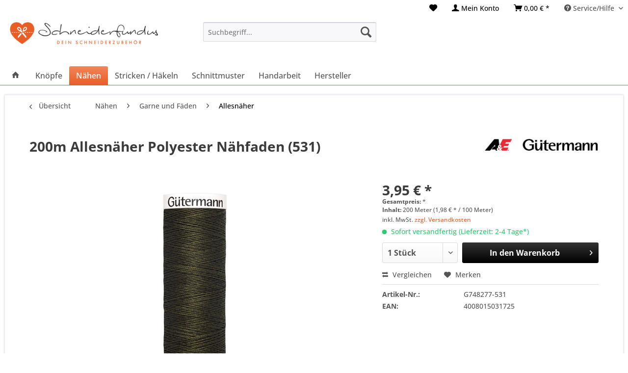

--- FILE ---
content_type: text/html; charset=UTF-8
request_url: https://www.schneiderfundus.de/200m-allesnaeher-polyester-naehfaden-531
body_size: 16505
content:

<!DOCTYPE html> <html class="no-js" lang="de" itemscope="itemscope" itemtype="https://schema.org/WebPage"> <head> <meta charset="utf-8"> <meta name="author" content="" /> <meta name="robots" content="index,follow" /> <meta name="revisit-after" content="15 days" /> <meta name="keywords" content="748277-531, Allesnäher, Der, Gütermann, Nähen, GmbH Landstr., 1 79261, dieser, dargestellt. Herstellerinformationen: Zu, Farben, verfügbaren, Farbkarte, Farbkennzeichnung, In, Gütermann., gehören, Artikelnummer, Ende, 531, Zahl:" /> <meta name="description" content="Der Allesnäher 748277-531 von Gütermann ist ein Nähfaden, der zum Nähen mit der Maschine und zum Nähen mit der Hand verwendet werden kann. Zusätzlich…" /> <meta property="og:type" content="product" /> <meta property="og:site_name" content="Schneiderfundus" /> <meta property="og:url" content="https://www.schneiderfundus.de/200m-allesnaeher-polyester-naehfaden-531" /> <meta property="og:title" content="200m Allesnäher Polyester Nähfaden (531)" /> <meta property="og:description" content="Der Allesnäher 748277-531 von Gütermann ist ein Nähfaden, der zum Nähen mit der Maschine und zum Nähen mit der Hand verwendet werden kann. Zusätzlich…" /> <meta property="og:image" content="https://www.schneiderfundus.de/media/image/99/7e/44/200m-allesnaher-polyester-nahfaden-531-1251930-g748277-531-NYvF.jpg" /> <meta property="product:brand" content="Gütermann" /> <meta property="product:price" content="3,95" /> <meta property="product:product_link" content="https://www.schneiderfundus.de/200m-allesnaeher-polyester-naehfaden-531" /> <meta name="twitter:card" content="product" /> <meta name="twitter:site" content="Schneiderfundus" /> <meta name="twitter:title" content="200m Allesnäher Polyester Nähfaden (531)" /> <meta name="twitter:description" content="Der Allesnäher 748277-531 von Gütermann ist ein Nähfaden, der zum Nähen mit der Maschine und zum Nähen mit der Hand verwendet werden kann. Zusätzlich…" /> <meta name="twitter:image" content="https://www.schneiderfundus.de/media/image/99/7e/44/200m-allesnaher-polyester-nahfaden-531-1251930-g748277-531-NYvF.jpg" /> <meta itemprop="copyrightHolder" content="Schneiderfundus" /> <meta itemprop="copyrightYear" content="2016" /> <meta itemprop="isFamilyFriendly" content="True" /> <meta itemprop="image" content="https://www.schneiderfundus.de/media/image/d7/7e/c6/V2_H110_logo.png" /> <meta name="viewport" content="width=device-width, initial-scale=1.0"> <meta name="mobile-web-app-capable" content="yes"> <meta name="apple-mobile-web-app-title" content="Schneiderfundus"> <meta name="apple-mobile-web-app-capable" content="yes"> <meta name="apple-mobile-web-app-status-bar-style" content="default"> <meta name="apple-mobile-web-app-status-bar-style" content="none"> <link rel="apple-touch-icon" sizes="57x57" href="/themes/Frontend/Schneiderfundus/frontend/_public/src/bookmarks/apple-touch-icon-57x57.png"> <link rel="apple-touch-icon" sizes="60x60" href="/themes/Frontend/Schneiderfundus/frontend/_public/src/bookmarks/apple-touch-icon-60x60.png"> <link rel="apple-touch-icon" sizes="72x72" href="/themes/Frontend/Schneiderfundus/frontend/_public/src/bookmarks/apple-touch-icon-72x72.png"> <link rel="apple-touch-icon" sizes="76x76" href="/themes/Frontend/Schneiderfundus/frontend/_public/src/bookmarks/apple-touch-icon-76x76.png"> <link rel="apple-touch-icon" sizes="114x114" href="/themes/Frontend/Schneiderfundus/frontend/_public/src/bookmarks/apple-touch-icon-114x114.png"> <link rel="apple-touch-icon" sizes="120x120" href="/themes/Frontend/Schneiderfundus/frontend/_public/src/bookmarks/apple-touch-icon-120x120.png"> <link rel="apple-touch-icon" sizes="144x144" href="/themes/Frontend/Schneiderfundus/frontend/_public/src/bookmarks/apple-touch-icon-144x144.png"> <link rel="icon" type="image/png" href="/themes/Frontend/Schneiderfundus/frontend/_public/src/bookmarks/favicon-32x32.png" sizes="32x32"> <link rel="icon" type="image/png" href="/themes/Frontend/Schneiderfundus/frontend/_public/src/bookmarks/favicon-96x96.png" sizes="96x96"> <link rel="icon" type="image/png" href="/themes/Frontend/Schneiderfundus/frontend/_public/src/bookmarks/favicon-16x16.png" sizes="16x16"> <link rel="manifest" href="/themes/Frontend/Schneiderfundus/frontend/_public/src/bookmarks/manifest.json"> <link rel="mask-icon" href="/themes/Frontend/Schneiderfundus/frontend/_public/src/bookmarks/safari-pinned-tab.svg" color="#5bbad5"> <meta name="msapplication-config" content="/themes/Frontend/Schneiderfundus/frontend/_public/src/bookmarks/browserconfig.xml" /> <meta name="msapplication-TileColor" content="#b91d47"> <meta name="msapplication-TileImage" content="/themes/Frontend/Schneiderfundus/frontend/_public/src/bookmarks/mstile-144x144.png"> <meta name="theme-color" content="#ffffff"> <link rel="shortcut icon" href="/themes/Frontend/Schneiderfundus/frontend/_public/src/bookmarks/favicon-16x16.png"> <meta name="msapplication-navbutton-color" content="#000000" /> <meta name="application-name" content="Schneiderfundus" /> <meta name="msapplication-starturl" content="https://www.schneiderfundus.de/" /> <meta name="msapplication-window" content="width=1024;height=768" /> <meta name="msapplication-TileImage" content="/"> <meta name="msapplication-TileColor" content="#000000"> <meta name="theme-color" content="#000000" /> <link rel="canonical" href="https://www.schneiderfundus.de/200m-allesnaeher-polyester-naehfaden-531" /> <title itemprop="name">200m Allesnäher Polyester Nähfaden (531) | Allesnäher | Garne und Fäden | Nähen | Schneiderfundus</title> <link href="/web/cache/1747325061_19412bdf6de59c919682a0bdc00f689f.css" media="all" rel="stylesheet" type="text/css" /> </head> <body class="is--ctl-detail is--act-index is--no-sidebar amazon-pay-listing-buttons" > <div data-paypalUnifiedMetaDataContainer="true" data-paypalUnifiedRestoreOrderNumberUrl="https://www.schneiderfundus.de/widgets/PaypalUnifiedOrderNumber/restoreOrderNumber" class="is--hidden"> </div> <div class="page-wrap"> <noscript class="noscript-main"> <div class="alert is--warning"> <div class="alert--icon"> <i class="icon--element icon--warning"></i> </div> <div class="alert--content"> Um Schneiderfundus in vollem Umfang nutzen zu k&ouml;nnen, empfehlen wir Dir Javascript in Deinem Browser zu aktiveren. </div> </div> </noscript> <header class="header-main"> <div class="top-bar"> <div class="container block-group"> <nav class="top-bar--navigation block" role="menubar"> <div class="navigation--entry entry--compare is--hidden" role="menuitem" aria-haspopup="true" data-drop-down-menu="true"> </div> <li class="navigation--entry entry--notepad" role="menuitem"> <a href="https://www.schneiderfundus.de/note" title="Merkzettel" class=" "> <i class="icon--heart"></i> </a> </li> <li class="navigation--entry entry--account" role="menuitem"> <a href="https://www.schneiderfundus.de/account" title="Mein Konto" class=" is--icon-left entry--link account--link"> <i class="icon--account"></i> <span class="account--display"> Mein Konto </span> </a> </li> <li class="navigation--entry entry--cart" role="menuitem"> <a class=" is--icon-left cart--link" href="https://www.schneiderfundus.de/checkout/cart" title="Warenkorb">  <span class="badge is--primary is--minimal cart--quantity is--hidden">0</span> <i class="icon--basket"></i> <span class="cart--amount"> 0,00&nbsp;&euro; * </span> </a> <div class="ajax-loader">&nbsp;</div> </li> <div class="navigation--entry entry--service has--drop-down" role="menuitem" aria-haspopup="true" data-drop-down-menu="true"> <i class="icon--service"></i> Service/Hilfe <ul class="service--list is--rounded" role="menu"> <li class="service--entry" role="menuitem"> <a class="service--link" href="https://www.schneiderfundus.de/versand-und-zahlungsbedingungen" title="Versand und Zahlungsbedingungen" > Versand und Zahlungsbedingungen </a> </li> <li class="service--entry" role="menuitem"> <a class="service--link" href="https://www.schneiderfundus.de/widerrufsrecht" title="Widerrufsrecht" > Widerrufsrecht </a> </li> <li class="service--entry" role="menuitem"> <a class="service--link" href="https://www.schneiderfundus.de/datenschutz" title="Datenschutz" > Datenschutz </a> </li> <li class="service--entry" role="menuitem"> <a class="service--link" href="https://www.schneiderfundus.de/groessentabellen" title="Größentabellen" > Größentabellen </a> </li> <li class="service--entry" role="menuitem"> <a class="service--link" href="https://www.schneiderfundus.de/agb" title="AGB" > AGB </a> </li> <li class="service--entry" role="menuitem"> <a class="service--link" href="https://www.schneiderfundus.de/impressum" title="Impressum" > Impressum </a> </li> </ul> </div> </nav> </div> </div> <div class="container header--navigation"> <div class="logo-main block-group" role="banner"> <div class="logo--shop block"> <a class="logo--link" href="https://www.schneiderfundus.de/" title="Schneiderfundus - zur Startseite wechseln"> <picture> <source srcset="https://www.schneiderfundus.de/media/image/d7/7e/c6/V2_H110_logo.png" media="(min-width: 78.75em)"> <source srcset="https://www.schneiderfundus.de/media/image/d7/7e/c6/V2_H110_logo.png" media="(min-width: 64em)"> <source srcset="https://www.schneiderfundus.de/media/image/d7/7e/c6/V2_H110_logo.png" media="(min-width: 48em)"> <img srcset="https://www.schneiderfundus.de/media/image/d7/7e/c6/V2_H110_logo.png" alt="Schneiderfundus - zur Startseite wechseln" /> </picture> </a> </div> </div> <nav class="shop--navigation block-group"> <ul class="navigation--list block-group" role="menubar"> <li class="navigation--entry entry--menu-left" role="menuitem"> <a class="entry--link entry--trigger btn is--icon-left" href="#offcanvas--left" data-offcanvas="true" data-offCanvasSelector=".sidebar-main"> <i class="icon--menu"></i> Menü </a> </li> <li class="navigation--entry entry--search" role="menuitem" data-search="true" aria-haspopup="true"> <a class="btn entry--link entry--trigger" href="#show-hide--search" title="Suche anzeigen / schließen"> <i class="icon--search"></i> <span class="search--display">Suchen</span> </a> <form action="/search" method="get" class="main-search--form"> <input type="search" name="sSearch" aria-label="Suchbegriff..." class="main-search--field" autocomplete="off" autocapitalize="off" placeholder="Suchbegriff..." maxlength="30" /> <button type="submit" class="main-search--button" aria-label="Suchen"> <i class="icon--search"></i> <span class="main-search--text">Suchen</span> </button> <div class="form--ajax-loader">&nbsp;</div> </form> <div class="main-search--results"></div> </li> <span class="myHideMe"> <li class="navigation--entry entry--notepad" role="menuitem"> <a href="https://www.schneiderfundus.de/note" title="Merkzettel" class=" "> <i class="icon--heart"></i> </a> </li> <li class="navigation--entry entry--account" role="menuitem"> <a href="https://www.schneiderfundus.de/account" title="Mein Konto" class=" is--icon-left entry--link account--link"> <i class="icon--account"></i> <span class="account--display"> Mein Konto </span> </a> </li> <li class="navigation--entry entry--cart" role="menuitem"> <a class=" is--icon-left cart--link" href="https://www.schneiderfundus.de/checkout/cart" title="Warenkorb">  <span class="badge is--primary is--minimal cart--quantity is--hidden">0</span> <i class="icon--basket"></i> <span class="cart--amount"> 0,00&nbsp;&euro; * </span> </a> <div class="ajax-loader">&nbsp;</div> </li> </span> </ul> </nav> <div class="container--ajax-cart" data-collapse-cart="true" data-displayMode="offcanvas"></div> </div> </header> <nav class="navigation-main"> <div class="container" data-menu-scroller="true" data-listSelector=".navigation--list.container" data-viewPortSelector=".navigation--list-wrapper"> <div class="navigation--list-wrapper"> <ul class="navigation--list container" role="menubar" itemscope="itemscope" itemtype="https://schema.org/SiteNavigationElement"> <li class="navigation--entry is--home" role="menuitem"> <a class="navigation--link is--first" href="https://www.schneiderfundus.de/" title="Home" itemprop="url"> <i class="icon--house"></i> </a> </li> <li class="navigation--entry" role="menuitem"><a class="navigation--link" href="https://www.schneiderfundus.de/knoepfe" title="Knöpfe" aria-label="Knöpfe" itemprop="url"><span itemprop="name">Knöpfe</span></a></li><li class="navigation--entry is--active" role="menuitem"><a class="navigation--link is--active" href="https://www.schneiderfundus.de/naehen" title="Nähen" aria-label="Nähen" itemprop="url"><span itemprop="name">Nähen</span></a></li><li class="navigation--entry" role="menuitem"><a class="navigation--link" href="https://www.schneiderfundus.de/stricken-haekeln" title="Stricken / Häkeln" aria-label="Stricken / Häkeln" itemprop="url"><span itemprop="name">Stricken / Häkeln</span></a></li><li class="navigation--entry" role="menuitem"><a class="navigation--link" href="https://www.schneiderfundus.de/schnittmuster" title="Schnittmuster" aria-label="Schnittmuster" itemprop="url"><span itemprop="name">Schnittmuster</span></a></li><li class="navigation--entry" role="menuitem"><a class="navigation--link" href="https://www.schneiderfundus.de/handarbeit" title="Handarbeit" aria-label="Handarbeit" itemprop="url"><span itemprop="name">Handarbeit</span></a></li><li class="navigation--entry" role="menuitem"><a class="navigation--link" href="https://www.schneiderfundus.de/hersteller" title="Hersteller" aria-label="Hersteller" itemprop="url"><span itemprop="name">Hersteller</span></a></li> </ul> </div> <div class="advanced-menu" data-advanced-menu="true" data-hoverDelay=""> <div class="menu--container"> <div class="button-container"> <a href="https://www.schneiderfundus.de/knoepfe" class="button--category" aria-label="Zur Kategorie Knöpfe" title="Zur Kategorie Knöpfe"> <i class="icon--arrow-right"></i> Zur Kategorie Knöpfe </a> <span class="button--close"> <i class="icon--cross"></i> </span> </div> <div class="content--wrapper has--content has--teaser"> <ul class="menu--list menu--level-0 columns--3" style="width: 75%;"> <li class="menu--list-item item--level-0" style="width: 100%"> <a href="https://www.schneiderfundus.de/knoepfe/annaehdruckknoepfe" class="menu--list-item-link" aria-label="Annähdruckknöpfe" title="Annähdruckknöpfe">Annähdruckknöpfe</a> </li> <li class="menu--list-item item--level-0" style="width: 100%"> <a href="https://www.schneiderfundus.de/knoepfe/basic" class="menu--list-item-link" aria-label="BASIC" title="BASIC">BASIC</a> </li> <li class="menu--list-item item--level-0" style="width: 100%"> <a href="https://www.schneiderfundus.de/knoepfe/druckknoepfe" class="menu--list-item-link" aria-label="Druckknöpfe" title="Druckknöpfe">Druckknöpfe</a> </li> <li class="menu--list-item item--level-0" style="width: 100%"> <a href="https://www.schneiderfundus.de/knoepfe/holzknoepfe" class="menu--list-item-link" aria-label="Holzknöpfe" title="Holzknöpfe">Holzknöpfe</a> </li> <li class="menu--list-item item--level-0" style="width: 100%"> <a href="https://www.schneiderfundus.de/knoepfe/jeans-knoepfe" class="menu--list-item-link" aria-label="Jeans-Knöpfe" title="Jeans-Knöpfe">Jeans-Knöpfe</a> </li> <li class="menu--list-item item--level-0" style="width: 100%"> <a href="https://www.schneiderfundus.de/knoepfe/kinderknoepfe" class="menu--list-item-link" aria-label="Kinderknöpfe" title="Kinderknöpfe">Kinderknöpfe</a> </li> <li class="menu--list-item item--level-0" style="width: 100%"> <a href="https://www.schneiderfundus.de/knoepfe/modeknoepfe" class="menu--list-item-link" aria-label="Modeknöpfe" title="Modeknöpfe">Modeknöpfe</a> </li> <li class="menu--list-item item--level-0" style="width: 100%"> <a href="https://www.schneiderfundus.de/knoepfe/quilting-knopf" class="menu--list-item-link" aria-label="Quilting-Knopf" title="Quilting-Knopf">Quilting-Knopf</a> </li> <li class="menu--list-item item--level-0" style="width: 100%"> <a href="https://www.schneiderfundus.de/knoepfe/recycling" class="menu--list-item-link" aria-label="Recycling" title="Recycling">Recycling</a> </li> <li class="menu--list-item item--level-0" style="width: 100%"> <a href="https://www.schneiderfundus.de/knoepfe/schmuckknopf" class="menu--list-item-link" aria-label="Schmuckknopf" title="Schmuckknopf">Schmuckknopf</a> </li> <li class="menu--list-item item--level-0" style="width: 100%"> <a href="https://www.schneiderfundus.de/knoepfe/sonstige" class="menu--list-item-link" aria-label="Sonstige" title="Sonstige">Sonstige</a> </li> <li class="menu--list-item item--level-0" style="width: 100%"> <a href="https://www.schneiderfundus.de/knoepfe/vollmetallknoepfe" class="menu--list-item-link" aria-label="Vollmetallknöpfe" title="Vollmetallknöpfe">Vollmetallknöpfe</a> </li> <li class="menu--list-item item--level-0" style="width: 100%"> <a href="https://www.schneiderfundus.de/knoepfe/zahlenknopf-buchstabenknopf" class="menu--list-item-link" aria-label="Zahlenknopf &amp; Buchstabenknopf" title="Zahlenknopf &amp; Buchstabenknopf">Zahlenknopf & Buchstabenknopf</a> </li> </ul> <div class="menu--delimiter" style="right: 25%;"></div> <div class="menu--teaser" style="width: 25%;"> <div class="teaser--text"> Eigentlich geh&ouml;ren Kn&ouml;pfe zu den Kurzwaren. Aber da ich so viele verschiedene Kn&ouml;pfe habe, finde ich, dass sich die Kn&ouml;pfe Ihre eigene Knopf-Kategorie verdient haben. Es gibt hier viele Kn&ouml;pfe&nbsp;zu entdecken.... <a class="teaser--text-link" href="https://www.schneiderfundus.de/knoepfe" aria-label="mehr erfahren" title="mehr erfahren"> mehr erfahren </a> </div> </div> </div> </div> <div class="menu--container"> <div class="button-container"> <a href="https://www.schneiderfundus.de/naehen" class="button--category" aria-label="Zur Kategorie Nähen" title="Zur Kategorie Nähen"> <i class="icon--arrow-right"></i> Zur Kategorie Nähen </a> <span class="button--close"> <i class="icon--cross"></i> </span> </div> <div class="content--wrapper has--content has--teaser"> <ul class="menu--list menu--level-0 columns--3" style="width: 75%;"> <li class="menu--list-item item--level-0" style="width: 100%"> <a href="https://www.schneiderfundus.de/naehen/baender" class="menu--list-item-link" aria-label="Bänder" title="Bänder">Bänder</a> </li> <li class="menu--list-item item--level-0" style="width: 100%"> <a href="https://www.schneiderfundus.de/naehen/borten" class="menu--list-item-link" aria-label="Borten" title="Borten">Borten</a> </li> <li class="menu--list-item item--level-0" style="width: 100%"> <a href="https://www.schneiderfundus.de/naehen/dessous" class="menu--list-item-link" aria-label="Dessous" title="Dessous">Dessous</a> </li> <li class="menu--list-item item--level-0" style="width: 100%"> <a href="https://www.schneiderfundus.de/naehen/garne-und-faeden" class="menu--list-item-link" aria-label="Garne und Fäden" title="Garne und Fäden">Garne und Fäden</a> <ul class="menu--list menu--level-1 columns--3"> <li class="menu--list-item item--level-1"> <a href="https://www.schneiderfundus.de/naehen/garne-und-faeden/spezialfaeden" class="menu--list-item-link" aria-label="Spezialfäden" title="Spezialfäden">Spezialfäden</a> </li> <li class="menu--list-item item--level-1"> <a href="https://www.schneiderfundus.de/naehen/garne-und-faeden/allesnaeher" class="menu--list-item-link" aria-label="Allesnäher" title="Allesnäher">Allesnäher</a> </li> <li class="menu--list-item item--level-1"> <a href="https://www.schneiderfundus.de/naehen/garne-und-faeden/set" class="menu--list-item-link" aria-label="Set" title="Set">Set</a> </li> </ul> </li> <li class="menu--list-item item--level-0" style="width: 100%"> <a href="https://www.schneiderfundus.de/naehen/messen-und-zeichnen" class="menu--list-item-link" aria-label="Messen und Zeichnen" title="Messen und Zeichnen">Messen und Zeichnen</a> </li> <li class="menu--list-item item--level-0" style="width: 100%"> <a href="https://www.schneiderfundus.de/naehen/nadeln" class="menu--list-item-link" aria-label="Nadeln" title="Nadeln">Nadeln</a> <ul class="menu--list menu--level-1 columns--3"> <li class="menu--list-item item--level-1"> <a href="https://www.schneiderfundus.de/naehen/nadeln/fingerhuete" class="menu--list-item-link" aria-label="Fingerhüte" title="Fingerhüte">Fingerhüte</a> </li> <li class="menu--list-item item--level-1"> <a href="https://www.schneiderfundus.de/naehen/nadeln/nadelkissen" class="menu--list-item-link" aria-label="Nadelkissen" title="Nadelkissen">Nadelkissen</a> </li> <li class="menu--list-item item--level-1"> <a href="https://www.schneiderfundus.de/naehen/nadeln/naehnadeln" class="menu--list-item-link" aria-label="Nähnadeln" title="Nähnadeln">Nähnadeln</a> </li> <li class="menu--list-item item--level-1"> <a href="https://www.schneiderfundus.de/naehen/nadeln/sicherheitsnadeln" class="menu--list-item-link" aria-label="Sicherheitsnadeln" title="Sicherheitsnadeln">Sicherheitsnadeln</a> </li> <li class="menu--list-item item--level-1"> <a href="https://www.schneiderfundus.de/naehen/nadeln/spezialnadeln" class="menu--list-item-link" aria-label="Spezialnadeln" title="Spezialnadeln">Spezialnadeln</a> </li> <li class="menu--list-item item--level-1"> <a href="https://www.schneiderfundus.de/naehen/nadeln/stecknadeln" class="menu--list-item-link" aria-label="Stecknadeln" title="Stecknadeln">Stecknadeln</a> </li> <li class="menu--list-item item--level-1"> <a href="https://www.schneiderfundus.de/naehen/nadeln/zubehoer" class="menu--list-item-link" aria-label="Zubehör" title="Zubehör">Zubehör</a> </li> </ul> </li> <li class="menu--list-item item--level-0" style="width: 100%"> <a href="https://www.schneiderfundus.de/naehen/naehkaesten" class="menu--list-item-link" aria-label="Nähkästen" title="Nähkästen">Nähkästen</a> </li> <li class="menu--list-item item--level-0" style="width: 100%"> <a href="https://www.schneiderfundus.de/naehen/naehkoffer" class="menu--list-item-link" aria-label="Nähkoffer" title="Nähkoffer">Nähkoffer</a> </li> <li class="menu--list-item item--level-0" style="width: 100%"> <a href="https://www.schneiderfundus.de/naehen/naehkoerbe" class="menu--list-item-link" aria-label="Nähkörbe" title="Nähkörbe">Nähkörbe</a> </li> <li class="menu--list-item item--level-0" style="width: 100%"> <a href="https://www.schneiderfundus.de/naehen/naehmaschinen-zubehoer" class="menu--list-item-link" aria-label="Nähmaschinen Zubehör" title="Nähmaschinen Zubehör">Nähmaschinen Zubehör</a> </li> <li class="menu--list-item item--level-0" style="width: 100%"> <a href="https://www.schneiderfundus.de/naehen/naehset" class="menu--list-item-link" aria-label="Nähset" title="Nähset">Nähset</a> </li> <li class="menu--list-item item--level-0" style="width: 100%"> <a href="https://www.schneiderfundus.de/naehen/naehtaschen" class="menu--list-item-link" aria-label="Nähtaschen" title="Nähtaschen">Nähtaschen</a> </li> <li class="menu--list-item item--level-0" style="width: 100%"> <a href="https://www.schneiderfundus.de/naehen/schneiden" class="menu--list-item-link" aria-label="Schneiden" title="Schneiden">Schneiden</a> </li> <li class="menu--list-item item--level-0" style="width: 100%"> <a href="https://www.schneiderfundus.de/naehen/spitze" class="menu--list-item-link" aria-label="Spitze" title="Spitze">Spitze</a> </li> <li class="menu--list-item item--level-0" style="width: 100%"> <a href="https://www.schneiderfundus.de/naehen/stoffe" class="menu--list-item-link" aria-label="Stoffe" title="Stoffe">Stoffe</a> </li> <li class="menu--list-item item--level-0" style="width: 100%"> <a href="https://www.schneiderfundus.de/naehen/zubehoer" class="menu--list-item-link" aria-label="Zubehör" title="Zubehör">Zubehör</a> </li> </ul> <div class="menu--delimiter" style="right: 25%;"></div> <div class="menu--teaser" style="width: 25%;"> <div class="teaser--text"> N&auml;hen Do it Yourself! N&auml;he Dir Deine eigene Kleidung.Werde einzigartig! Gestalte Deinen eigenen Stiel. Dein N&auml;hzubeh&ouml;r daf&uuml;r kaufst Du im Schneiderfundus.--- <a class="teaser--text-link" href="https://www.schneiderfundus.de/naehen" aria-label="mehr erfahren" title="mehr erfahren"> mehr erfahren </a> </div> </div> </div> </div> <div class="menu--container"> <div class="button-container"> <a href="https://www.schneiderfundus.de/stricken-haekeln" class="button--category" aria-label="Zur Kategorie Stricken / Häkeln" title="Zur Kategorie Stricken / Häkeln"> <i class="icon--arrow-right"></i> Zur Kategorie Stricken / Häkeln </a> <span class="button--close"> <i class="icon--cross"></i> </span> </div> <div class="content--wrapper has--content has--teaser"> <ul class="menu--list menu--level-0 columns--3" style="width: 75%;"> <li class="menu--list-item item--level-0" style="width: 100%"> <a href="https://www.schneiderfundus.de/stricken-haekeln/haekelnadeln" class="menu--list-item-link" aria-label="Häkelnadeln" title="Häkelnadeln">Häkelnadeln</a> </li> <li class="menu--list-item item--level-0" style="width: 100%"> <a href="https://www.schneiderfundus.de/stricken-haekeln/haekelringe" class="menu--list-item-link" aria-label="Häkelringe" title="Häkelringe">Häkelringe</a> </li> <li class="menu--list-item item--level-0" style="width: 100%"> <a href="https://www.schneiderfundus.de/stricken-haekeln/strickhilfen" class="menu--list-item-link" aria-label="Strickhilfen" title="Strickhilfen">Strickhilfen</a> </li> <li class="menu--list-item item--level-0" style="width: 100%"> <a href="https://www.schneiderfundus.de/stricken-haekeln/stricknadeln" class="menu--list-item-link" aria-label="Stricknadeln" title="Stricknadeln">Stricknadeln</a> </li> <li class="menu--list-item item--level-0" style="width: 100%"> <a href="https://www.schneiderfundus.de/stricken-haekeln/wolle" class="menu--list-item-link" aria-label="Wolle" title="Wolle">Wolle</a> </li> <li class="menu--list-item item--level-0" style="width: 100%"> <a href="https://www.schneiderfundus.de/stricken-haekeln/zubehoer" class="menu--list-item-link" aria-label="Zubehör" title="Zubehör">Zubehör</a> </li> </ul> <div class="menu--delimiter" style="right: 25%;"></div> <div class="menu--teaser" style="width: 25%;"> <div class="teaser--text"> Dein komplettes Zubeh&ouml;r f&uuml;rs Stricken kannst Du hier kaufen. Besonders empfehlen kann ich die Stricknadeln aus Bambus. Endlich Ende mit schwitzenden H&auml;nden beim Stricken. Auch erm&uuml;den die H&auml;nde weniger schnell, da die... <a class="teaser--text-link" href="https://www.schneiderfundus.de/stricken-haekeln" aria-label="mehr erfahren" title="mehr erfahren"> mehr erfahren </a> </div> </div> </div> </div> <div class="menu--container"> <div class="button-container"> <a href="https://www.schneiderfundus.de/schnittmuster" class="button--category" aria-label="Zur Kategorie Schnittmuster" title="Zur Kategorie Schnittmuster"> <i class="icon--arrow-right"></i> Zur Kategorie Schnittmuster </a> <span class="button--close"> <i class="icon--cross"></i> </span> </div> <div class="content--wrapper has--content has--teaser"> <ul class="menu--list menu--level-0 columns--3" style="width: 75%;"> <li class="menu--list-item item--level-0" style="width: 100%"> <a href="https://www.schneiderfundus.de/schnittmuster/pullover" class="menu--list-item-link" aria-label="Pullover" title="Pullover">Pullover</a> </li> <li class="menu--list-item item--level-0" style="width: 100%"> <a href="https://www.schneiderfundus.de/schnittmuster/ostern" class="menu--list-item-link" aria-label="Ostern" title="Ostern">Ostern</a> </li> <li class="menu--list-item item--level-0" style="width: 100%"> <a href="https://www.schneiderfundus.de/schnittmuster/accessoires" class="menu--list-item-link" aria-label="Accessoires" title="Accessoires">Accessoires</a> </li> <li class="menu--list-item item--level-0" style="width: 100%"> <a href="https://www.schneiderfundus.de/schnittmuster/blusen" class="menu--list-item-link" aria-label="Blusen" title="Blusen">Blusen</a> </li> <li class="menu--list-item item--level-0" style="width: 100%"> <a href="https://www.schneiderfundus.de/schnittmuster/dessous-waesche" class="menu--list-item-link" aria-label="Dessous &amp; Wäsche" title="Dessous &amp; Wäsche">Dessous & Wäsche</a> </li> <li class="menu--list-item item--level-0" style="width: 100%"> <a href="https://www.schneiderfundus.de/schnittmuster/fasching-karneval" class="menu--list-item-link" aria-label="Fasching &amp; Karneval" title="Fasching &amp; Karneval">Fasching & Karneval</a> </li> <li class="menu--list-item item--level-0" style="width: 100%"> <a href="https://www.schneiderfundus.de/schnittmuster/grosse-groessen" class="menu--list-item-link" aria-label="Große Größen" title="Große Größen">Große Größen</a> </li> <li class="menu--list-item item--level-0" style="width: 100%"> <a href="https://www.schneiderfundus.de/schnittmuster/haustiere" class="menu--list-item-link" aria-label="Haustiere" title="Haustiere">Haustiere</a> </li> <li class="menu--list-item item--level-0" style="width: 100%"> <a href="https://www.schneiderfundus.de/schnittmuster/herren" class="menu--list-item-link" aria-label="Herren" title="Herren">Herren</a> </li> <li class="menu--list-item item--level-0" style="width: 100%"> <a href="https://www.schneiderfundus.de/schnittmuster/historisch" class="menu--list-item-link" aria-label="Historisch" title="Historisch">Historisch</a> </li> <li class="menu--list-item item--level-0" style="width: 100%"> <a href="https://www.schneiderfundus.de/schnittmuster/hochzeit" class="menu--list-item-link" aria-label="Hochzeit" title="Hochzeit">Hochzeit</a> <ul class="menu--list menu--level-1 columns--3"> <li class="menu--list-item item--level-1"> <a href="https://www.schneiderfundus.de/schnittmuster/hochzeit/baeutigam" class="menu--list-item-link" aria-label="Bäutigam" title="Bäutigam">Bäutigam</a> </li> <li class="menu--list-item item--level-1"> <a href="https://www.schneiderfundus.de/schnittmuster/hochzeit/brautjungfer" class="menu--list-item-link" aria-label="Brautjungfer" title="Brautjungfer">Brautjungfer</a> </li> <li class="menu--list-item item--level-1"> <a href="https://www.schneiderfundus.de/schnittmuster/hochzeit/brautkleid" class="menu--list-item-link" aria-label="Brautkleid" title="Brautkleid">Brautkleid</a> </li> <li class="menu--list-item item--level-1"> <a href="https://www.schneiderfundus.de/schnittmuster/hochzeit/brautschleier" class="menu--list-item-link" aria-label="Brautschleier" title="Brautschleier">Brautschleier</a> </li> </ul> </li> <li class="menu--list-item item--level-0" style="width: 100%"> <a href="https://www.schneiderfundus.de/schnittmuster/home-deko" class="menu--list-item-link" aria-label="Home &amp; Deko" title="Home &amp; Deko">Home & Deko</a> </li> <li class="menu--list-item item--level-0" style="width: 100%"> <a href="https://www.schneiderfundus.de/schnittmuster/hosen" class="menu--list-item-link" aria-label="Hosen" title="Hosen">Hosen</a> </li> <li class="menu--list-item item--level-0" style="width: 100%"> <a href="https://www.schneiderfundus.de/schnittmuster/huete" class="menu--list-item-link" aria-label="Hüte" title="Hüte">Hüte</a> </li> <li class="menu--list-item item--level-0" style="width: 100%"> <a href="https://www.schneiderfundus.de/schnittmuster/jacken-maentel" class="menu--list-item-link" aria-label="Jacken &amp; Mäntel" title="Jacken &amp; Mäntel">Jacken & Mäntel</a> </li> <li class="menu--list-item item--level-0" style="width: 100%"> <a href="https://www.schneiderfundus.de/schnittmuster/kinder" class="menu--list-item-link" aria-label="Kinder" title="Kinder">Kinder</a> <ul class="menu--list menu--level-1 columns--3"> <li class="menu--list-item item--level-1"> <a href="https://www.schneiderfundus.de/schnittmuster/kinder/baby" class="menu--list-item-link" aria-label="Baby" title="Baby">Baby</a> </li> <li class="menu--list-item item--level-1"> <a href="https://www.schneiderfundus.de/schnittmuster/kinder/junge" class="menu--list-item-link" aria-label="Junge" title="Junge">Junge</a> </li> <li class="menu--list-item item--level-1"> <a href="https://www.schneiderfundus.de/schnittmuster/kinder/junge-maedchen" class="menu--list-item-link" aria-label="Junge &amp; Mädchen" title="Junge &amp; Mädchen">Junge & Mädchen</a> </li> <li class="menu--list-item item--level-1"> <a href="https://www.schneiderfundus.de/schnittmuster/kinder/maedchen" class="menu--list-item-link" aria-label="Mädchen" title="Mädchen">Mädchen</a> </li> <li class="menu--list-item item--level-1"> <a href="https://www.schneiderfundus.de/schnittmuster/kinder/taufe" class="menu--list-item-link" aria-label="Taufe" title="Taufe">Taufe</a> </li> </ul> </li> <li class="menu--list-item item--level-0" style="width: 100%"> <a href="https://www.schneiderfundus.de/schnittmuster/kleider" class="menu--list-item-link" aria-label="Kleider" title="Kleider">Kleider</a> <ul class="menu--list menu--level-1 columns--3"> <li class="menu--list-item item--level-1"> <a href="https://www.schneiderfundus.de/schnittmuster/kleider/elegant" class="menu--list-item-link" aria-label="elegant" title="elegant">elegant</a> </li> <li class="menu--list-item item--level-1"> <a href="https://www.schneiderfundus.de/schnittmuster/kleider/easy-einfach" class="menu--list-item-link" aria-label="Easy / Einfach" title="Easy / Einfach">Easy / Einfach</a> </li> <li class="menu--list-item item--level-1"> <a href="https://www.schneiderfundus.de/schnittmuster/kleider/ballkleider" class="menu--list-item-link" aria-label="Ballkleider" title="Ballkleider">Ballkleider</a> </li> <li class="menu--list-item item--level-1"> <a href="https://www.schneiderfundus.de/schnittmuster/kleider/formell" class="menu--list-item-link" aria-label="formell" title="formell">formell</a> </li> <li class="menu--list-item item--level-1"> <a href="https://www.schneiderfundus.de/schnittmuster/kleider/naehanfaenger" class="menu--list-item-link" aria-label="Nähanfänger" title="Nähanfänger">Nähanfänger</a> </li> <li class="menu--list-item item--level-1"> <a href="https://www.schneiderfundus.de/schnittmuster/kleider/retro" class="menu--list-item-link" aria-label="Retro" title="Retro">Retro</a> </li> <li class="menu--list-item item--level-1"> <a href="https://www.schneiderfundus.de/schnittmuster/kleider/sommer" class="menu--list-item-link" aria-label="Sommer" title="Sommer">Sommer</a> </li> <li class="menu--list-item item--level-1"> <a href="https://www.schneiderfundus.de/schnittmuster/kleider/sonstige" class="menu--list-item-link" aria-label="Sonstige" title="Sonstige">Sonstige</a> </li> </ul> </li> <li class="menu--list-item item--level-0" style="width: 100%"> <a href="https://www.schneiderfundus.de/schnittmuster/kombinationen" class="menu--list-item-link" aria-label="Kombinationen" title="Kombinationen">Kombinationen</a> </li> <li class="menu--list-item item--level-0" style="width: 100%"> <a href="https://www.schneiderfundus.de/schnittmuster/kostueme-anzuege" class="menu--list-item-link" aria-label="Kostüme &amp; Anzüge" title="Kostüme &amp; Anzüge">Kostüme & Anzüge</a> </li> <li class="menu--list-item item--level-0" style="width: 100%"> <a href="https://www.schneiderfundus.de/schnittmuster/naehanfaenger" class="menu--list-item-link" aria-label="Nähanfänger" title="Nähanfänger">Nähanfänger</a> </li> <li class="menu--list-item item--level-0" style="width: 100%"> <a href="https://www.schneiderfundus.de/schnittmuster/overall" class="menu--list-item-link" aria-label="Overall" title="Overall">Overall</a> </li> <li class="menu--list-item item--level-0" style="width: 100%"> <a href="https://www.schneiderfundus.de/schnittmuster/puppen-teddys" class="menu--list-item-link" aria-label="Puppen &amp; Teddys" title="Puppen &amp; Teddys">Puppen & Teddys</a> </li> <li class="menu--list-item item--level-0" style="width: 100%"> <a href="https://www.schneiderfundus.de/schnittmuster/roecke" class="menu--list-item-link" aria-label="Röcke" title="Röcke">Röcke</a> </li> <li class="menu--list-item item--level-0" style="width: 100%"> <a href="https://www.schneiderfundus.de/schnittmuster/shirts-tops" class="menu--list-item-link" aria-label="Shirts &amp; Tops" title="Shirts &amp; Tops">Shirts & Tops</a> </li> <li class="menu--list-item item--level-0" style="width: 100%"> <a href="https://www.schneiderfundus.de/schnittmuster/sonstige" class="menu--list-item-link" aria-label="Sonstige" title="Sonstige">Sonstige</a> </li> <li class="menu--list-item item--level-0" style="width: 100%"> <a href="https://www.schneiderfundus.de/schnittmuster/sport" class="menu--list-item-link" aria-label="Sport" title="Sport">Sport</a> </li> <li class="menu--list-item item--level-0" style="width: 100%"> <a href="https://www.schneiderfundus.de/schnittmuster/taschen" class="menu--list-item-link" aria-label="Taschen" title="Taschen">Taschen</a> </li> <li class="menu--list-item item--level-0" style="width: 100%"> <a href="https://www.schneiderfundus.de/schnittmuster/trachten" class="menu--list-item-link" aria-label="Trachten" title="Trachten">Trachten</a> </li> <li class="menu--list-item item--level-0" style="width: 100%"> <a href="https://www.schneiderfundus.de/schnittmuster/umstandsmode" class="menu--list-item-link" aria-label="Umstandsmode" title="Umstandsmode">Umstandsmode</a> </li> <li class="menu--list-item item--level-0" style="width: 100%"> <a href="https://www.schneiderfundus.de/schnittmuster/westen" class="menu--list-item-link" aria-label="Westen" title="Westen">Westen</a> </li> </ul> <div class="menu--delimiter" style="right: 25%;"></div> <div class="menu--teaser" style="width: 25%;"> <div class="teaser--text"> Wir haben viele Schnittmuster von bekannten Herstellern wie Burda, Butterick, Vogue, McCall, Simplicity, KwikSew und Olympia in unserem Sortiment. Alle Schnittmuster enthalten eine Nähanleitung mit einem Schnittmusterbogen&nbsp;sowie die... <a class="teaser--text-link" href="https://www.schneiderfundus.de/schnittmuster" aria-label="mehr erfahren" title="mehr erfahren"> mehr erfahren </a> </div> </div> </div> </div> <div class="menu--container"> <div class="button-container"> <a href="https://www.schneiderfundus.de/handarbeit" class="button--category" aria-label="Zur Kategorie Handarbeit" title="Zur Kategorie Handarbeit"> <i class="icon--arrow-right"></i> Zur Kategorie Handarbeit </a> <span class="button--close"> <i class="icon--cross"></i> </span> </div> <div class="content--wrapper has--content"> <ul class="menu--list menu--level-0 columns--4" style="width: 100%;"> <li class="menu--list-item item--level-0" style="width: 100%"> <a href="https://www.schneiderfundus.de/handarbeit/accessoires" class="menu--list-item-link" aria-label="Accessoires" title="Accessoires">Accessoires</a> </li> <li class="menu--list-item item--level-0" style="width: 100%"> <a href="https://www.schneiderfundus.de/handarbeit/applikationen" class="menu--list-item-link" aria-label="Applikationen" title="Applikationen">Applikationen</a> <ul class="menu--list menu--level-1 columns--4"> <li class="menu--list-item item--level-1"> <a href="https://www.schneiderfundus.de/handarbeit/applikationen/fashion-home" class="menu--list-item-link" aria-label="Fashion &amp; Home" title="Fashion &amp; Home">Fashion & Home</a> </li> <li class="menu--list-item item--level-1"> <a href="https://www.schneiderfundus.de/handarbeit/applikationen/kids-hits" class="menu--list-item-link" aria-label="Kids &amp; Hits" title="Kids &amp; Hits">Kids & Hits</a> </li> <li class="menu--list-item item--level-1"> <a href="https://www.schneiderfundus.de/handarbeit/applikationen/patches-more" class="menu--list-item-link" aria-label="Patches &amp; More" title="Patches &amp; More">Patches & More</a> </li> <li class="menu--list-item item--level-1"> <a href="https://www.schneiderfundus.de/handarbeit/applikationen/puzzle-applikationen" class="menu--list-item-link" aria-label="Puzzle Applikationen" title="Puzzle Applikationen">Puzzle Applikationen</a> </li> <li class="menu--list-item item--level-1"> <a href="https://www.schneiderfundus.de/handarbeit/applikationen/teens-jeans" class="menu--list-item-link" aria-label="Teens &amp; Jeans" title="Teens &amp; Jeans">Teens & Jeans</a> </li> </ul> </li> <li class="menu--list-item item--level-0" style="width: 100%"> <a href="https://www.schneiderfundus.de/handarbeit/dosen-und-boxen" class="menu--list-item-link" aria-label="Dosen und Boxen" title="Dosen und Boxen">Dosen und Boxen</a> </li> <li class="menu--list-item item--level-0" style="width: 100%"> <a href="https://www.schneiderfundus.de/handarbeit/filzen" class="menu--list-item-link" aria-label="Filzen" title="Filzen">Filzen</a> </li> <li class="menu--list-item item--level-0" style="width: 100%"> <a href="https://www.schneiderfundus.de/handarbeit/gummibaender" class="menu--list-item-link" aria-label="Gummibänder" title="Gummibänder">Gummibänder</a> </li> <li class="menu--list-item item--level-0" style="width: 100%"> <a href="https://www.schneiderfundus.de/handarbeit/handarbeitshilfen" class="menu--list-item-link" aria-label="Handarbeitshilfen" title="Handarbeitshilfen">Handarbeitshilfen</a> </li> <li class="menu--list-item item--level-0" style="width: 100%"> <a href="https://www.schneiderfundus.de/handarbeit/haushalt" class="menu--list-item-link" aria-label="Haushalt" title="Haushalt">Haushalt</a> <ul class="menu--list menu--level-1 columns--4"> <li class="menu--list-item item--level-1"> <a href="https://www.schneiderfundus.de/handarbeit/haushalt/buegeln" class="menu--list-item-link" aria-label="Bügeln" title="Bügeln">Bügeln</a> </li> <li class="menu--list-item item--level-1"> <a href="https://www.schneiderfundus.de/handarbeit/haushalt/ersatz-und-reparatur" class="menu--list-item-link" aria-label="Ersatz und Reparatur" title="Ersatz und Reparatur">Ersatz und Reparatur</a> </li> <li class="menu--list-item item--level-1"> <a href="https://www.schneiderfundus.de/handarbeit/haushalt/gardinenzubehoer" class="menu--list-item-link" aria-label="Gardinenzubehör" title="Gardinenzubehör">Gardinenzubehör</a> </li> <li class="menu--list-item item--level-1"> <a href="https://www.schneiderfundus.de/handarbeit/haushalt/pflege-und-schutz" class="menu--list-item-link" aria-label="Pflege und Schutz" title="Pflege und Schutz">Pflege und Schutz</a> </li> <li class="menu--list-item item--level-1"> <a href="https://www.schneiderfundus.de/handarbeit/haushalt/praktische-helfer" class="menu--list-item-link" aria-label="Praktische Helfer" title="Praktische Helfer">Praktische Helfer</a> </li> </ul> </li> <li class="menu--list-item item--level-0" style="width: 100%"> <a href="https://www.schneiderfundus.de/handarbeit/patchwork" class="menu--list-item-link" aria-label="Patchwork" title="Patchwork">Patchwork</a> </li> <li class="menu--list-item item--level-0" style="width: 100%"> <a href="https://www.schneiderfundus.de/handarbeit/scheren" class="menu--list-item-link" aria-label="Scheren" title="Scheren">Scheren</a> </li> <li class="menu--list-item item--level-0" style="width: 100%"> <a href="https://www.schneiderfundus.de/handarbeit/schuhe" class="menu--list-item-link" aria-label="Schuhe" title="Schuhe">Schuhe</a> </li> <li class="menu--list-item item--level-0" style="width: 100%"> <a href="https://www.schneiderfundus.de/handarbeit/sonstiges" class="menu--list-item-link" aria-label="Sonstiges" title="Sonstiges">Sonstiges</a> </li> <li class="menu--list-item item--level-0" style="width: 100%"> <a href="https://www.schneiderfundus.de/handarbeit/sticken" class="menu--list-item-link" aria-label="Sticken" title="Sticken">Sticken</a> </li> <li class="menu--list-item item--level-0" style="width: 100%"> <a href="https://www.schneiderfundus.de/handarbeit/taschengriffe-und-zubehoer" class="menu--list-item-link" aria-label="Taschengriffe und Zubehör" title="Taschengriffe und Zubehör">Taschengriffe und Zubehör</a> </li> <li class="menu--list-item item--level-0" style="width: 100%"> <a href="https://www.schneiderfundus.de/handarbeit/verschluesse" class="menu--list-item-link" aria-label="Verschlüsse" title="Verschlüsse">Verschlüsse</a> <ul class="menu--list menu--level-1 columns--4"> <li class="menu--list-item item--level-1"> <a href="https://www.schneiderfundus.de/handarbeit/verschluesse/bekleidungsverschluesse" class="menu--list-item-link" aria-label="Bekleidungsverschlüsse" title="Bekleidungsverschlüsse">Bekleidungsverschlüsse</a> </li> <li class="menu--list-item item--level-1"> <a href="https://www.schneiderfundus.de/handarbeit/verschluesse/clips" class="menu--list-item-link" aria-label="Clips" title="Clips">Clips</a> </li> <li class="menu--list-item item--level-1"> <a href="https://www.schneiderfundus.de/handarbeit/verschluesse/dekorative-bekleidungsaccessoires" class="menu--list-item-link" aria-label="Dekorative Bekleidungsaccessoires" title="Dekorative Bekleidungsaccessoires">Dekorative Bekleidungsaccessoires</a> </li> <li class="menu--list-item item--level-1"> <a href="https://www.schneiderfundus.de/handarbeit/verschluesse/haken" class="menu--list-item-link" aria-label="Haken" title="Haken">Haken</a> </li> <li class="menu--list-item item--level-1"> <a href="https://www.schneiderfundus.de/handarbeit/verschluesse/hosentraeger" class="menu--list-item-link" aria-label="Hosenträger" title="Hosenträger">Hosenträger</a> </li> <li class="menu--list-item item--level-1"> <a href="https://www.schneiderfundus.de/handarbeit/verschluesse/naehfrei-oesen-und-nieten" class="menu--list-item-link" aria-label="Nähfrei - Ösen und Nieten" title="Nähfrei - Ösen und Nieten">Nähfrei - Ösen und Nieten</a> </li> <li class="menu--list-item item--level-1"> <a href="https://www.schneiderfundus.de/handarbeit/verschluesse/schliessen" class="menu--list-item-link" aria-label="Schließen" title="Schließen">Schließen</a> </li> </ul> </li> <li class="menu--list-item item--level-0" style="width: 100%"> <a href="https://www.schneiderfundus.de/handarbeit/naehfrei" class="menu--list-item-link" aria-label="Nähfrei" title="Nähfrei">Nähfrei</a> </li> </ul> </div> </div> <div class="menu--container"> <div class="button-container"> <a href="https://www.schneiderfundus.de/hersteller" class="button--category" aria-label="Zur Kategorie Hersteller" title="Zur Kategorie Hersteller"> <i class="icon--arrow-right"></i> Zur Kategorie Hersteller </a> <span class="button--close"> <i class="icon--cross"></i> </span> </div> <div class="content--wrapper has--content has--teaser"> <ul class="menu--list menu--level-0 columns--3" style="width: 75%;"> <li class="menu--list-item item--level-0" style="width: 100%"> <a href="https://www.schneiderfundus.de/hersteller/albstoffe" class="menu--list-item-link" aria-label="Albstoffe" title="Albstoffe">Albstoffe</a> </li> <li class="menu--list-item item--level-0" style="width: 100%"> <a href="https://www.schneiderfundus.de/hersteller/burda" class="menu--list-item-link" aria-label="Burda" title="Burda">Burda</a> </li> <li class="menu--list-item item--level-0" style="width: 100%"> <a href="https://www.schneiderfundus.de/hersteller/butterick" class="menu--list-item-link" aria-label="Butterick" title="Butterick">Butterick</a> </li> <li class="menu--list-item item--level-0" style="width: 100%"> <a href="https://www.schneiderfundus.de/hersteller/dill" class="menu--list-item-link" aria-label="Dill" title="Dill">Dill</a> </li> <li class="menu--list-item item--level-0" style="width: 100%"> <a href="https://www.schneiderfundus.de/hersteller/kwiksew" class="menu--list-item-link" aria-label="KwikSew" title="KwikSew">KwikSew</a> </li> <li class="menu--list-item item--level-0" style="width: 100%"> <a href="https://www.schneiderfundus.de/hersteller/mccall" class="menu--list-item-link" aria-label="McCall" title="McCall">McCall</a> </li> <li class="menu--list-item item--level-0" style="width: 100%"> <a href="https://www.schneiderfundus.de/hersteller/olympia" class="menu--list-item-link" aria-label="Olympia" title="Olympia">Olympia</a> </li> <li class="menu--list-item item--level-0" style="width: 100%"> <a href="https://www.schneiderfundus.de/hersteller/simplicity" class="menu--list-item-link" aria-label="Simplicity" title="Simplicity">Simplicity</a> </li> <li class="menu--list-item item--level-0" style="width: 100%"> <a href="https://www.schneiderfundus.de/hersteller/vogue" class="menu--list-item-link" aria-label="Vogue" title="Vogue">Vogue</a> </li> <li class="menu--list-item item--level-0" style="width: 100%"> <a href="https://www.schneiderfundus.de/hersteller/brennet" class="menu--list-item-link" aria-label="Brennet" title="Brennet">Brennet</a> </li> <li class="menu--list-item item--level-0" style="width: 100%"> <a href="https://www.schneiderfundus.de/hersteller/guetermann" class="menu--list-item-link" aria-label="Gütermann" title="Gütermann">Gütermann</a> </li> <li class="menu--list-item item--level-0" style="width: 100%"> <a href="https://www.schneiderfundus.de/hersteller/prym" class="menu--list-item-link" aria-label="Prym" title="Prym">Prym</a> </li> </ul> <div class="menu--delimiter" style="right: 25%;"></div> <div class="menu--teaser" style="width: 25%;"> <div class="teaser--text"> Kaufe Qualitäts-Produkte von namenhaften Herstellern. Hier kannst Du Nähzubehör von Prym, Burda Schnittmuster, Butterick Schnittmuster, Brand Schnittmuster, Cosplay Schnittmuster, KwikSew Schnittmuster, McCall Schnittmuster, Olympia... <a class="teaser--text-link" href="https://www.schneiderfundus.de/hersteller" aria-label="mehr erfahren" title="mehr erfahren"> mehr erfahren </a> </div> </div> </div> </div> </div> </div> </nav> <section class="content-main container block-group"> <nav class="content--breadcrumb block"> <a class="breadcrumb--button breadcrumb--link" href="https://www.schneiderfundus.de/naehen/garne-und-faeden/allesnaeher" title="Übersicht"> <i class="icon--arrow-left"></i> <span class="breadcrumb--title">Übersicht</span> </a> <ul class="breadcrumb--list" role="menu" itemscope itemtype="https://schema.org/BreadcrumbList"> <li role="menuitem" class="breadcrumb--entry" itemprop="itemListElement" itemscope itemtype="https://schema.org/ListItem"> <a class="breadcrumb--link" href="https://www.schneiderfundus.de/naehen" title="Nähen" itemprop="item"> <link itemprop="url" href="https://www.schneiderfundus.de/naehen" /> <span class="breadcrumb--title" itemprop="name">Nähen</span> </a> <meta itemprop="position" content="0" /> <ul class="subBreadcrumb panel has--border is--rounded" data-breadcrumb-duration="300"> <li> <a href="https://www.schneiderfundus.de/naehen/baender">Bänder</a> </li> <li> <a href="https://www.schneiderfundus.de/naehen/borten">Borten</a> </li> <li> <a href="https://www.schneiderfundus.de/naehen/dessous">Dessous</a> </li> <li> <a href="https://www.schneiderfundus.de/naehen/garne-und-faeden">Garne und Fäden</a> </li> <li> <a href="https://www.schneiderfundus.de/naehen/messen-und-zeichnen">Messen und Zeichnen</a> </li> <li> <a href="https://www.schneiderfundus.de/naehen/nadeln">Nadeln</a> </li> <li> <a href="https://www.schneiderfundus.de/naehen/naehkaesten">Nähkästen</a> </li> <li> <a href="https://www.schneiderfundus.de/naehen/naehkoffer">Nähkoffer</a> </li> <li> <a href="https://www.schneiderfundus.de/naehen/naehkoerbe">Nähkörbe</a> </li> <li> <a href="https://www.schneiderfundus.de/naehen/naehmaschinen-zubehoer">Nähmaschinen Zubehör</a> </li> <li> <a href="https://www.schneiderfundus.de/naehen/naehset">Nähset</a> </li> <li> <a href="https://www.schneiderfundus.de/naehen/naehtaschen">Nähtaschen</a> </li> <li> <a href="https://www.schneiderfundus.de/naehen/schneiden">Schneiden</a> </li> <li> <a href="https://www.schneiderfundus.de/naehen/spitze">Spitze</a> </li> <li> <a href="https://www.schneiderfundus.de/naehen/stoffe">Stoffe</a> </li> <li> <a href="https://www.schneiderfundus.de/naehen/zubehoer">Zubehör</a> </li> </ul> </li> <li role="none" class="breadcrumb--separator"> <i class="icon--arrow-right"></i> </li> <li role="menuitem" class="breadcrumb--entry" itemprop="itemListElement" itemscope itemtype="https://schema.org/ListItem"> <a class="breadcrumb--link" href="https://www.schneiderfundus.de/naehen/garne-und-faeden" title="Garne und Fäden" itemprop="item"> <link itemprop="url" href="https://www.schneiderfundus.de/naehen/garne-und-faeden" /> <span class="breadcrumb--title" itemprop="name">Garne und Fäden</span> </a> <meta itemprop="position" content="1" /> <ul class="subBreadcrumb panel has--border is--rounded" data-breadcrumb-duration="300"> <li> <a href="https://www.schneiderfundus.de/naehen/garne-und-faeden/allesnaeher">Allesnäher</a> </li> <li> <a href="https://www.schneiderfundus.de/naehen/garne-und-faeden/set">Set</a> </li> <li> <a href="https://www.schneiderfundus.de/naehen/garne-und-faeden/spezialfaeden">Spezialfäden</a> </li> </ul> </li> <li role="none" class="breadcrumb--separator"> <i class="icon--arrow-right"></i> </li> <li role="menuitem" class="breadcrumb--entry is--active" itemprop="itemListElement" itemscope itemtype="https://schema.org/ListItem"> <a class="breadcrumb--link" href="https://www.schneiderfundus.de/naehen/garne-und-faeden/allesnaeher" title="Allesnäher" itemprop="item"> <link itemprop="url" href="https://www.schneiderfundus.de/naehen/garne-und-faeden/allesnaeher" /> <span class="breadcrumb--title" itemprop="name">Allesnäher</span> </a> <meta itemprop="position" content="2" /> </li> </ul> </nav> <nav class="product--navigation"> <a href="#" class="navigation--link link--prev"> <div class="link--prev-button"> <span class="link--prev-inner">Zurück</span> </div> <div class="image--wrapper"> <div class="image--container"></div> </div> </a> <a href="#" class="navigation--link link--next"> <div class="link--next-button"> <span class="link--next-inner">Vor</span> </div> <div class="image--wrapper"> <div class="image--container"></div> </div> </a> </nav> <div class="content-main--inner"> <aside class="sidebar-main off-canvas"> <div class="navigation--smartphone"> <ul class="navigation--list "> <li class="navigation--entry entry--close-off-canvas"> <a href="#close-categories-menu" title="Menü schließen" class="navigation--link"> Menü schließen <i class="icon--arrow-right"></i> </a> </li> </ul> <div class="mobile--switches"> </div> </div> <div class="sidebar--categories-wrapper" data-subcategory-nav="true" data-mainCategoryId="907" data-categoryId="1071" data-fetchUrl="/widgets/listing/getCategory/categoryId/1071"> <div class="categories--headline navigation--headline"> Kategorien </div> <div class="sidebar--categories-navigation"> <ul class="sidebar--navigation categories--navigation navigation--list is--drop-down is--level0 is--rounded" role="menu"> <li class="navigation--entry has--sub-children" role="menuitem"> <a class="navigation--link link--go-forward" href="https://www.schneiderfundus.de/knoepfe" data-categoryId="937" data-fetchUrl="/widgets/listing/getCategory/categoryId/937" title="Knöpfe" > Knöpfe <span class="is--icon-right"> <i class="icon--arrow-right"></i> </span> </a> </li> <li class="navigation--entry is--active has--sub-categories has--sub-children" role="menuitem"> <a class="navigation--link is--active has--sub-categories link--go-forward" href="https://www.schneiderfundus.de/naehen" data-categoryId="911" data-fetchUrl="/widgets/listing/getCategory/categoryId/911" title="Nähen" > Nähen <span class="is--icon-right"> <i class="icon--arrow-right"></i> </span> </a> <ul class="sidebar--navigation categories--navigation navigation--list is--level1 is--rounded" role="menu"> <li class="navigation--entry" role="menuitem"> <a class="navigation--link" href="https://www.schneiderfundus.de/naehen/baender" data-categoryId="951" data-fetchUrl="/widgets/listing/getCategory/categoryId/951" title="Bänder" > Bänder </a> </li> <li class="navigation--entry" role="menuitem"> <a class="navigation--link" href="https://www.schneiderfundus.de/naehen/borten" data-categoryId="938" data-fetchUrl="/widgets/listing/getCategory/categoryId/938" title="Borten" > Borten </a> </li> <li class="navigation--entry" role="menuitem"> <a class="navigation--link" href="https://www.schneiderfundus.de/naehen/dessous" data-categoryId="941" data-fetchUrl="/widgets/listing/getCategory/categoryId/941" title="Dessous" > Dessous </a> </li> <li class="navigation--entry is--active has--sub-categories has--sub-children" role="menuitem"> <a class="navigation--link is--active has--sub-categories link--go-forward" href="https://www.schneiderfundus.de/naehen/garne-und-faeden" data-categoryId="946" data-fetchUrl="/widgets/listing/getCategory/categoryId/946" title="Garne und Fäden" > Garne und Fäden <span class="is--icon-right"> <i class="icon--arrow-right"></i> </span> </a> <ul class="sidebar--navigation categories--navigation navigation--list is--level2 navigation--level-high is--rounded" role="menu"> <li class="navigation--entry" role="menuitem"> <a class="navigation--link" href="https://www.schneiderfundus.de/naehen/garne-und-faeden/spezialfaeden" data-categoryId="1070" data-fetchUrl="/widgets/listing/getCategory/categoryId/1070" title="Spezialfäden" > Spezialfäden </a> </li> <li class="navigation--entry is--active" role="menuitem"> <a class="navigation--link is--active" href="https://www.schneiderfundus.de/naehen/garne-und-faeden/allesnaeher" data-categoryId="1071" data-fetchUrl="/widgets/listing/getCategory/categoryId/1071" title="Allesnäher" > Allesnäher </a> </li> <li class="navigation--entry" role="menuitem"> <a class="navigation--link" href="https://www.schneiderfundus.de/naehen/garne-und-faeden/set" data-categoryId="1072" data-fetchUrl="/widgets/listing/getCategory/categoryId/1072" title="Set" > Set </a> </li> </ul> </li> <li class="navigation--entry" role="menuitem"> <a class="navigation--link" href="https://www.schneiderfundus.de/naehen/messen-und-zeichnen" data-categoryId="934" data-fetchUrl="/widgets/listing/getCategory/categoryId/934" title="Messen und Zeichnen" > Messen und Zeichnen </a> </li> <li class="navigation--entry has--sub-children" role="menuitem"> <a class="navigation--link link--go-forward" href="https://www.schneiderfundus.de/naehen/nadeln" data-categoryId="939" data-fetchUrl="/widgets/listing/getCategory/categoryId/939" title="Nadeln" > Nadeln <span class="is--icon-right"> <i class="icon--arrow-right"></i> </span> </a> </li> <li class="navigation--entry" role="menuitem"> <a class="navigation--link" href="https://www.schneiderfundus.de/naehen/naehkaesten" data-categoryId="942" data-fetchUrl="/widgets/listing/getCategory/categoryId/942" title="Nähkästen" > Nähkästen </a> </li> <li class="navigation--entry" role="menuitem"> <a class="navigation--link" href="https://www.schneiderfundus.de/naehen/naehkoffer" data-categoryId="954" data-fetchUrl="/widgets/listing/getCategory/categoryId/954" title="Nähkoffer" > Nähkoffer </a> </li> <li class="navigation--entry" role="menuitem"> <a class="navigation--link" href="https://www.schneiderfundus.de/naehen/naehkoerbe" data-categoryId="940" data-fetchUrl="/widgets/listing/getCategory/categoryId/940" title="Nähkörbe" > Nähkörbe </a> </li> <li class="navigation--entry" role="menuitem"> <a class="navigation--link" href="https://www.schneiderfundus.de/naehen/naehmaschinen-zubehoer" data-categoryId="947" data-fetchUrl="/widgets/listing/getCategory/categoryId/947" title="Nähmaschinen Zubehör" > Nähmaschinen Zubehör </a> </li> <li class="navigation--entry" role="menuitem"> <a class="navigation--link" href="https://www.schneiderfundus.de/naehen/naehset" data-categoryId="952" data-fetchUrl="/widgets/listing/getCategory/categoryId/952" title="Nähset" > Nähset </a> </li> <li class="navigation--entry" role="menuitem"> <a class="navigation--link" href="https://www.schneiderfundus.de/naehen/naehtaschen" data-categoryId="955" data-fetchUrl="/widgets/listing/getCategory/categoryId/955" title="Nähtaschen" > Nähtaschen </a> </li> <li class="navigation--entry" role="menuitem"> <a class="navigation--link" href="https://www.schneiderfundus.de/naehen/schneiden" data-categoryId="935" data-fetchUrl="/widgets/listing/getCategory/categoryId/935" title="Schneiden" > Schneiden </a> </li> <li class="navigation--entry" role="menuitem"> <a class="navigation--link" href="https://www.schneiderfundus.de/naehen/spitze" data-categoryId="956" data-fetchUrl="/widgets/listing/getCategory/categoryId/956" title="Spitze" > Spitze </a> </li> <li class="navigation--entry" role="menuitem"> <a class="navigation--link" href="https://www.schneiderfundus.de/naehen/stoffe" data-categoryId="945" data-fetchUrl="/widgets/listing/getCategory/categoryId/945" title="Stoffe" > Stoffe </a> </li> <li class="navigation--entry" role="menuitem"> <a class="navigation--link" href="https://www.schneiderfundus.de/naehen/zubehoer" data-categoryId="949" data-fetchUrl="/widgets/listing/getCategory/categoryId/949" title="Zubehör" > Zubehör </a> </li> </ul> </li> <li class="navigation--entry has--sub-children" role="menuitem"> <a class="navigation--link link--go-forward" href="https://www.schneiderfundus.de/stricken-haekeln" data-categoryId="910" data-fetchUrl="/widgets/listing/getCategory/categoryId/910" title="Stricken / Häkeln" > Stricken / Häkeln <span class="is--icon-right"> <i class="icon--arrow-right"></i> </span> </a> </li> <li class="navigation--entry has--sub-children" role="menuitem"> <a class="navigation--link link--go-forward" href="https://www.schneiderfundus.de/schnittmuster" data-categoryId="908" data-fetchUrl="/widgets/listing/getCategory/categoryId/908" title="Schnittmuster" > Schnittmuster <span class="is--icon-right"> <i class="icon--arrow-right"></i> </span> </a> </li> <li class="navigation--entry has--sub-children" role="menuitem"> <a class="navigation--link link--go-forward" href="https://www.schneiderfundus.de/handarbeit" data-categoryId="909" data-fetchUrl="/widgets/listing/getCategory/categoryId/909" title="Handarbeit" > Handarbeit <span class="is--icon-right"> <i class="icon--arrow-right"></i> </span> </a> </li> <li class="navigation--entry has--sub-children" role="menuitem"> <a class="navigation--link link--go-forward" href="https://www.schneiderfundus.de/hersteller" data-categoryId="915" data-fetchUrl="/widgets/listing/getCategory/categoryId/915" title="Hersteller" > Hersteller <span class="is--icon-right"> <i class="icon--arrow-right"></i> </span> </a> </li> </ul> </div> </div> </aside> <div class="content--wrapper"> <div class="content product--details" itemscope itemtype="https://schema.org/Product" data-product-navigation="/widgets/listing/productNavigation" data-category-id="1071" data-main-ordernumber="G748277-531" data-ajax-wishlist="true" data-compare-ajax="true"> <header class="product--header"> <div class="product--info"> <h1 class="product--title" itemprop="name"> 200m Allesnäher Polyester Nähfaden (531) </h1> <meta itemprop="gtin13" content="4008015031725"/> <div class="product--supplier"> <a href="https://www.schneiderfundus.de/guetermann" title="Weitere Artikel von Gütermann" class="product--supplier-link"> <img src="https://www.schneiderfundus.de/media/image/7f/0c/ff/246_Manufacturer.jpg" alt="Gütermann"> </a> </div> </div> </header> <div class="product--detail-upper block-group"> <div class="product--image-container image-slider product--image-zoom" data-image-slider="true" data-image-gallery="true" data-maxZoom="3" data-thumbnails=".image--thumbnails" > <div class="image-slider--container no--thumbnails"> <div class="image-slider--slide"> <div class="image--box image-slider--item"> <span class="image--element" data-img-large="https://www.schneiderfundus.de/media/image/84/58/05/200m-allesnaher-polyester-nahfaden-531-1251930-g748277-531-NYvF_1280x1280.jpg" data-img-small="https://www.schneiderfundus.de/media/image/a2/92/cd/200m-allesnaher-polyester-nahfaden-531-1251930-g748277-531-NYvF_200x200.jpg" data-img-original="https://www.schneiderfundus.de/media/image/99/7e/44/200m-allesnaher-polyester-nahfaden-531-1251930-g748277-531-NYvF.jpg" data-alt="200m Allesnäher Polyester Nähfaden (531)"> <span class="image--media"> <img srcset="https://www.schneiderfundus.de/media/image/fd/13/1f/200m-allesnaher-polyester-nahfaden-531-1251930-g748277-531-NYvF_600x600.jpg, https://www.schneiderfundus.de/media/image/04/c0/4b/200m-allesnaher-polyester-nahfaden-531-1251930-g748277-531-NYvF_600x600@2x.jpg 2x" src="https://www.schneiderfundus.de/media/image/fd/13/1f/200m-allesnaher-polyester-nahfaden-531-1251930-g748277-531-NYvF_600x600.jpg" alt="200m Allesnäher Polyester Nähfaden (531)" itemprop="image" /> </span> </span> </div> </div> </div> </div> <div class="product--buybox block"> <div class="is--hidden" itemprop="brand" itemtype="https://schema.org/Brand" itemscope> <meta itemprop="name" content="Gütermann" /> </div> <div itemprop="offers" itemscope itemtype="https://schema.org/Offer" class="buybox--inner"> <meta itemprop="priceCurrency" content="EUR"/> <span itemprop="priceSpecification" itemscope itemtype="https://schema.org/PriceSpecification"> <meta itemprop="valueAddedTaxIncluded" content="true"/> </span> <meta itemprop="url" content="https://www.schneiderfundus.de/200m-allesnaeher-polyester-naehfaden-531"/> <div class="product--price price--default"> <span class="price--content content--default"> <meta itemprop="price" content="3.95"> 3,95&nbsp;&euro; * </span> <div class="product--price price--unit"> <span class="price--content--total--price total--price--default"> <span class="price--label label--purchase-unit"> Gesamtpreis: </span> <span class="label--purchase-unit myNewTotalPrice"> </span> * </span> </div> </div> <div class='product--price price--unit'> <span class="price--label label--purchase-unit"> Inhalt: </span> 200 Meter (1,98&nbsp;&euro; * / 100 Meter) </div> <p class="product--tax" data-content="" data-modalbox="true" data-targetSelector="a" data-mode="ajax"> inkl. MwSt. <a title="Versandkosten" href="https://www.schneiderfundus.de/versand-und-zahlungsbedingungen" style="text-decoration:underline">zzgl. Versandkosten</a> </p> <div class="product--delivery"> <link itemprop="availability" href="https://schema.org/InStock" /> <p class="delivery--information"> <span class="delivery--text delivery--text-available"> <i class="delivery--status-icon delivery--status-available"></i> Sofort versandfertig (Lieferzeit: 2-4 Tage*)  </span> </p> </div> <div class="product--configurator"> </div> <form name="sAddToBasket" method="post" action="https://www.schneiderfundus.de/checkout/addArticle" class="buybox--form" data-add-article="true" data-eventName="submit" data-showModal="false" data-addArticleUrl="https://www.schneiderfundus.de/checkout/ajaxAddArticleCart"> <input type="hidden" name="sActionIdentifier" value=""/> <input type="hidden" name="sAddAccessories" id="sAddAccessories" value=""/> <input type="hidden" name="sAdd" value="G748277-531"/> <div class="buybox--button-container block-group"> <div class="buybox--quantity block"> <div class="select-field"> <select id="sQuantity" name="sQuantity" class="quantity--select"> <option value="1">1 Stück</option> <option value="2">2 Stück</option> </select> </div> </div> <button class="buybox--button block btn is--primary is--icon-right is--center is--large" name="In den Warenkorb"> <span class="buy-btn--cart-add">In den</span> <span class="buy-btn--cart-text">Warenkorb</span> <i class="icon--arrow-right"></i> </button> </div> </form> <nav class="product--actions"> <form action="https://www.schneiderfundus.de/compare/add_article/articleID/5096" method="post" class="action--form"> <button type="submit" data-product-compare-add="true" title="Vergleichen" class="action--link action--compare"> <i class="icon--compare"></i> Vergleichen </button> </form> <form action="https://www.schneiderfundus.de/note/add/ordernumber/G748277-531" method="post" class="action--form"> <button type="submit" class="action--link link--notepad" title="Auf den Merkzettel" data-ajaxUrl="https://www.schneiderfundus.de/note/ajaxAdd/ordernumber/G748277-531" data-text="Gemerkt"> <i class="icon--heart"></i> <span class="action--text">Merken</span> </button> </form> </nav> </div> <ul class="product--base-info list--unstyled"> <li class="base-info--entry entry--sku"> <strong class="entry--label"> Artikel-Nr.: </strong> <meta itemprop="productID" content="7828"/> <span class="entry--content" itemprop="sku"> G748277-531 </span> </li> <li class="base-info--entry entry--ean"> <strong class="entry--label">EAN:</strong> <span class="entry--content" itemprop="gtin13">4008015031725</span> </li> <li class="base-info--entry entry--sku"> <strong class="showButtongroup entry--label" style="display: none"> <a id="buttongroupidHref" href="https://www.schneiderfundus.de/search?sSearch=" data-show-tab="false" class="action--link" rel="nofollow" title="Übersicht aller Größen und Farbe dieses Knopfes"> Übersicht aller Größen und Farbe dieses Knopfes </a> </strong> </li> </ul> </div> </div> <div class="tab-menu--product"> <div class="tab--navigation"> <a href="#" class="tab--link" title="Beschreibung" data-tabName="description">Beschreibung</a> </div> <div class="tab--container-list"> <div class="tab--container"> <div class="tab--header"> <a href="#" class="tab--title" title="Beschreibung">Beschreibung</a> </div> <div class="tab--preview"> Der Allesnäher 748277-531 von Gütermann ist ein Nähfaden, der zum Nähen mit der Maschine und zum...<a href="#" class="tab--link" title=" mehr"> mehr</a> </div> <div class="tab--content"> <div class="buttons--off-canvas"> <a href="#" title="Menü schließen" class="close--off-canvas"> <i class="icon--arrow-left"></i> Menü schließen </a> </div> <div class="content--description"> <div class="content--title"> "200m Allesnäher Polyester Nähfaden (531)" </div> <div class="product--description" itemprop="description"> <p>Der Allesnäher 748277-531 von Gütermann ist ein Nähfaden, der zum Nähen mit der Maschine und zum Nähen mit der Hand verwendet werden kann. Zusätzlich ist der Allesnäher 748277-531 geeignet für Schließnähte, Steppnähte, Overlooknähte, Saftynähte, Knopflöchern, feine Zierstiche, dekorative Nähte sowie zum Annähen von Knöpfen. </p><p>Für den Allesnäher 748277-531 empfiehlt Gütermann die Universalnadel NM 70 - 90. Der Allesnäher 748277-531 ist Made in Germany. Beim Nähen bildet sich kein Faserflug. Der Faden läßt sich sehr gut verarbeiten und ist reißfest mit einer Nahtfestigkeitsreserve von mehr als 50%. </p><p>Die Zahl: 531, am Ende der Artikelnummer ist die Farbkennzeichnung von Gütermann. In dieser <a href='https://www.schneiderfundus.de/media/pdf/98/eb/51/GM_FARBENKARTE_Allesnaeher.pdf' alt='Farbkarte' target='Farbkarte' >Farbkarte</a> von Gütermann sind alle verfügbaren Farben dargestellt.</p><p> <br/>Herstellerinformationen: <br/>Zu den Herstellungsinformationen gehören die Adresse und zugehörige Informationen des Herstellers des Produkts. <br/>Gütermann GmbH <br/>Landstr. 1 <br/>79261 Gutach-Breisgau <br/>contact@guetermann.com <br/> <br/>Verantwortliche Person für die EU: <br/>In der EU ansässiger Wirtschaftsbeteiligter, der sicherstellt, dass das Produkt den erforderlichen Vorschriften entspricht. <br/>Gütermann GmbH <br/>Landstr. 1 <br/>79261 Gutach-Breisgau <br/>contact@guetermann.com </p> </div> </div> </div> </div> </div> </div> <div class="tab-menu--cross-selling"> <div class="tab--navigation"> <a href="#content--similar-products" title="Ähnliche Artikel" class="tab--link">Ähnliche Artikel</a> <a href="#content--also-bought" title="Kunden kauften auch" class="tab--link">Kunden kauften auch</a> <a href="#content--customer-viewed" title="Kunden haben sich ebenfalls angesehen" class="tab--link">Kunden haben sich ebenfalls angesehen</a> </div> <div class="tab--container-list"> <div class="tab--container" data-tab-id="similar"> <div class="tab--header"> <a href="#" class="tab--title" title="Ähnliche Artikel">Ähnliche Artikel</a> </div> <div class="tab--content content--similar"> <div class="similar--content"> <div class="product-slider " data-initOnEvent="onShowContent-similar" data-product-slider="true"> <div class="product-slider--container"> <div class="product-slider--item"> <div class="product--box box--slider" data-page-index="" data-ordernumber="P970651" data-category-id="1071"> <div class="box--content is--rounded"> <div class="product--badges"> </div> <div class="product--info"> <a href="https://www.schneiderfundus.de/prym-love-universal-naehgarn-3-farbig-sortiert-a-200-m" title="Prym Love Universal Nähgarn 3-farbig sortiert a 200 m" class="product--image" > <span class="image--element"> <span class="image--media"> <img srcset="https://www.schneiderfundus.de/media/image/57/54/3d/prym-love-universal-nahgarn-3-farbig-sortiert-a-200-m-1225-p970651-1GsH_200x200.jpg, https://www.schneiderfundus.de/media/image/b8/cc/7d/prym-love-universal-nahgarn-3-farbig-sortiert-a-200-m-1225-p970651-1GsH_200x200@2x.jpg 2x" alt="Prym Love Universal Nähgarn 3-farbig sortiert a 200 m" data-extension="jpg" title="Prym Love Universal Nähgarn 3-farbig sortiert a 200 m" /> </span> </span> </a> <a href="https://www.schneiderfundus.de/prym-love-universal-naehgarn-3-farbig-sortiert-a-200-m" class="product--title" title="Prym Love Universal Nähgarn 3-farbig sortiert a 200 m"> Prym Love Universal Nähgarn 3-farbig sortiert a... </a> <div class="product--price-info"> <div class="price--unit" title="Inhalt 3 Stück (3,05&nbsp;&euro; * / 1 Stück)"> <span class="price--label label--purchase-unit is--bold is--nowrap"> Inhalt </span> <span class="is--nowrap"> 3 Stück </span> <span class="is--nowrap"> (3,05&nbsp;&euro; * / 1 Stück) </span> </div> <div class="product--price"> <span class="price--default is--nowrap"> 9,16&nbsp;&euro; * </span> </div> </div> </div> </div> </div> </div> <div class="product-slider--item"> <div class="product--box box--slider" data-page-index="" data-ordernumber="G748277-106" data-category-id="1071"> <div class="box--content is--rounded"> <div class="product--badges"> </div> <div class="product--info"> <a href="https://www.schneiderfundus.de/200m-allesnaeher-polyester-naehfaden-106" title="200m Allesnäher Polyester Nähfaden (106)" class="product--image" > <span class="image--element"> <span class="image--media"> <img srcset="https://www.schneiderfundus.de/media/image/66/c3/af/200m-allesnaher-polyester-nahfaden-106-1226628-g748277-106-DoVb_200x200.jpg, https://www.schneiderfundus.de/media/image/1b/8b/be/200m-allesnaher-polyester-nahfaden-106-1226628-g748277-106-DoVb_200x200@2x.jpg 2x" alt="200m Allesnäher Polyester Nähfaden (106)" data-extension="jpg" title="200m Allesnäher Polyester Nähfaden (106)" /> </span> </span> </a> <a href="https://www.schneiderfundus.de/200m-allesnaeher-polyester-naehfaden-106" class="product--title" title="200m Allesnäher Polyester Nähfaden (106)"> 200m Allesnäher Polyester Nähfaden (106) </a> <div class="product--price-info"> <div class="price--unit" title="Inhalt 200 Meter (1,98&nbsp;&euro; * / 100 Meter)"> <span class="price--label label--purchase-unit is--bold is--nowrap"> Inhalt </span> <span class="is--nowrap"> 200 Meter </span> <span class="is--nowrap"> (1,98&nbsp;&euro; * / 100 Meter) </span> </div> <div class="product--price"> <span class="price--default is--nowrap"> 3,95&nbsp;&euro; * </span> </div> </div> </div> </div> </div> </div> <div class="product-slider--item"> <div class="product--box box--slider" data-page-index="" data-ordernumber="G748277-121" data-category-id="1071"> <div class="box--content is--rounded"> <div class="product--badges"> </div> <div class="product--info"> <a href="https://www.schneiderfundus.de/200m-allesnaeher-polyester-naehfaden-121" title="200m Allesnäher Polyester Nähfaden (121)" class="product--image" > <span class="image--element"> <span class="image--media"> <img srcset="https://www.schneiderfundus.de/media/image/f0/4a/dd/200m-allesnaher-polyester-nahfaden-121-1232527-g748277-121-msjQ_200x200.jpg, https://www.schneiderfundus.de/media/image/9c/2f/b1/200m-allesnaher-polyester-nahfaden-121-1232527-g748277-121-msjQ_200x200@2x.jpg 2x" alt="200m Allesnäher Polyester Nähfaden (121)" data-extension="jpg" title="200m Allesnäher Polyester Nähfaden (121)" /> </span> </span> </a> <a href="https://www.schneiderfundus.de/200m-allesnaeher-polyester-naehfaden-121" class="product--title" title="200m Allesnäher Polyester Nähfaden (121)"> 200m Allesnäher Polyester Nähfaden (121) </a> <div class="product--price-info"> <div class="price--unit" title="Inhalt 200 Meter (1,98&nbsp;&euro; * / 100 Meter)"> <span class="price--label label--purchase-unit is--bold is--nowrap"> Inhalt </span> <span class="is--nowrap"> 200 Meter </span> <span class="is--nowrap"> (1,98&nbsp;&euro; * / 100 Meter) </span> </div> <div class="product--price"> <span class="price--default is--nowrap"> 3,95&nbsp;&euro; * </span> </div> </div> </div> </div> </div> </div> </div> </div> </div> </div> </div> <div class="tab--container" data-tab-id="alsobought"> <div class="tab--header"> <a href="#" class="tab--title" title="Kunden kauften auch">Kunden kauften auch</a> </div> <div class="tab--content content--also-bought"> </div> </div> <div class="tab--container" data-tab-id="alsoviewed"> <div class="tab--header"> <a href="#" class="tab--title" title="Kunden haben sich ebenfalls angesehen">Kunden haben sich ebenfalls angesehen</a> </div> <div class="tab--content content--also-viewed"> <div class="viewed--content"> <div class="product-slider " data-initOnEvent="onShowContent-alsoviewed" data-product-slider="true"> <div class="product-slider--container"> <div class="product-slider--item"> <div class="product--box box--slider" data-page-index="" data-ordernumber="G748277-328" data-category-id="1071"> <div class="box--content is--rounded"> <div class="product--badges"> </div> <div class="product--info"> <a href="https://www.schneiderfundus.de/200m-allesnaeher-polyester-naehfaden-328" title="200m Allesnäher Polyester Nähfaden (328)" class="product--image" > <span class="image--element"> <span class="image--media"> <img srcset="https://www.schneiderfundus.de/media/image/05/5b/e1/200m-allesnaher-polyester-nahfaden-328-1225199-g748277-328-2cff_200x200.jpg, https://www.schneiderfundus.de/media/image/fd/3c/b4/200m-allesnaher-polyester-nahfaden-328-1225199-g748277-328-2cff_200x200@2x.jpg 2x" alt="200m Allesnäher Polyester Nähfaden (328)" data-extension="jpg" title="200m Allesnäher Polyester Nähfaden (328)" /> </span> </span> </a> <a href="https://www.schneiderfundus.de/200m-allesnaeher-polyester-naehfaden-328" class="product--title" title="200m Allesnäher Polyester Nähfaden (328)"> 200m Allesnäher Polyester Nähfaden (328) </a> <div class="product--price-info"> <div class="price--unit" title="Inhalt 200 Meter (1,98&nbsp;&euro; * / 100 Meter)"> <span class="price--label label--purchase-unit is--bold is--nowrap"> Inhalt </span> <span class="is--nowrap"> 200 Meter </span> <span class="is--nowrap"> (1,98&nbsp;&euro; * / 100 Meter) </span> </div> <div class="product--price"> <span class="price--default is--nowrap"> 3,95&nbsp;&euro; * </span> </div> </div> </div> </div> </div> </div> <div class="product-slider--item"> <div class="product--box box--slider" data-page-index="" data-ordernumber="G748277-262" data-category-id="1071"> <div class="box--content is--rounded"> <div class="product--badges"> </div> <div class="product--info"> <a href="https://www.schneiderfundus.de/200m-allesnaeher-polyester-naehfaden-262" title="200m Allesnäher Polyester Nähfaden (262)" class="product--image" > <span class="image--element"> <span class="image--media"> <img srcset="https://www.schneiderfundus.de/media/image/aa/93/2f/200m-allesnaher-polyester-nahfaden-262-1221095-g748277-262-j4aW_200x200.jpg, https://www.schneiderfundus.de/media/image/0f/cc/1e/200m-allesnaher-polyester-nahfaden-262-1221095-g748277-262-j4aW_200x200@2x.jpg 2x" alt="200m Allesnäher Polyester Nähfaden (262)" data-extension="jpg" title="200m Allesnäher Polyester Nähfaden (262)" /> </span> </span> </a> <a href="https://www.schneiderfundus.de/200m-allesnaeher-polyester-naehfaden-262" class="product--title" title="200m Allesnäher Polyester Nähfaden (262)"> 200m Allesnäher Polyester Nähfaden (262) </a> <div class="product--price-info"> <div class="price--unit" title="Inhalt 200 Meter (1,98&nbsp;&euro; * / 100 Meter)"> <span class="price--label label--purchase-unit is--bold is--nowrap"> Inhalt </span> <span class="is--nowrap"> 200 Meter </span> <span class="is--nowrap"> (1,98&nbsp;&euro; * / 100 Meter) </span> </div> <div class="product--price"> <span class="price--default is--nowrap"> 3,95&nbsp;&euro; * </span> </div> </div> </div> </div> </div> </div> <div class="product-slider--item"> <div class="product--box box--slider" data-page-index="" data-ordernumber="G748277-148" data-category-id="1071"> <div class="box--content is--rounded"> <div class="product--badges"> </div> <div class="product--info"> <a href="https://www.schneiderfundus.de/200m-allesnaeher-polyester-naehfaden-148" title="200m Allesnäher Polyester Nähfaden (148)" class="product--image" > <span class="image--element"> <span class="image--media"> <img srcset="https://www.schneiderfundus.de/media/image/c0/25/f6/200m-allesnaher-polyester-nahfaden-148-1248434-g748277-148-l2sV_200x200.jpg, https://www.schneiderfundus.de/media/image/87/92/07/200m-allesnaher-polyester-nahfaden-148-1248434-g748277-148-l2sV_200x200@2x.jpg 2x" alt="200m Allesnäher Polyester Nähfaden (148)" data-extension="jpg" title="200m Allesnäher Polyester Nähfaden (148)" /> </span> </span> </a> <a href="https://www.schneiderfundus.de/200m-allesnaeher-polyester-naehfaden-148" class="product--title" title="200m Allesnäher Polyester Nähfaden (148)"> 200m Allesnäher Polyester Nähfaden (148) </a> <div class="product--price-info"> <div class="price--unit" title="Inhalt 200 Meter (1,98&nbsp;&euro; * / 100 Meter)"> <span class="price--label label--purchase-unit is--bold is--nowrap"> Inhalt </span> <span class="is--nowrap"> 200 Meter </span> <span class="is--nowrap"> (1,98&nbsp;&euro; * / 100 Meter) </span> </div> <div class="product--price"> <span class="price--default is--nowrap"> 3,95&nbsp;&euro; * </span> </div> </div> </div> </div> </div> </div> <div class="product-slider--item"> <div class="product--box box--slider" data-page-index="" data-ordernumber="K300310" data-category-id="1071"> <div class="box--content is--rounded"> <div class="product--badges"> <div class="product--badge badge--discount"> <i class="icon--percent2"></i> </div> </div> <div class="product--info"> <a href="https://www.schneiderfundus.de/300310-schmuckknopf-weiss-groesse-20-dill" title="300310 Schmuckknopf, weiss, Größe 20, Dill" class="product--image" > <span class="image--element"> <span class="image--media"> <img srcset="https://www.schneiderfundus.de/media/image/8e/6d/ce/300310-schmuckknopf-weiss-grobe-20-dill-1217114-k300310-Z156_200x200.jpg, https://www.schneiderfundus.de/media/image/68/c8/9a/300310-schmuckknopf-weiss-grobe-20-dill-1217114-k300310-Z156_200x200@2x.jpg 2x" alt="300310 Schmuckknopf, weiss, Größe 20, Dill" data-extension="jpg" title="300310 Schmuckknopf, weiss, Größe 20, Dill" /> </span> </span> </a> <a href="https://www.schneiderfundus.de/300310-schmuckknopf-weiss-groesse-20-dill" class="product--title" title="300310 Schmuckknopf, weiss, Größe 20, Dill"> 300310 Schmuckknopf, weiss, Größe 20, Dill </a> <div class="product--price-info"> <div class="price--unit" title="Inhalt"> </div> <div class="product--price"> <span class="price--default is--nowrap is--discount"> 0,24&nbsp;&euro; * </span> <span class="price--pseudo"> <span class="price--discount is--nowrap"> 1,20&nbsp;&euro; * </span> </span> </div> </div> </div> </div> </div> </div> </div> </div> </div> </div> </div> </div> </div> </div> </div> <div class="last-seen-products is--hidden" data-last-seen-products="true" data-productLimit="5"> <div class="last-seen-products--title"> Zuletzt angesehen </div> <div class="last-seen-products--slider product-slider" data-product-slider="true"> <div class="last-seen-products--container product-slider--container"></div> </div> </div> </div> </section> <footer class="footer-main"> <div class="container"> <div class="footer--columns block-group"> <div class="footer--column column--hotline is--first block"> <div class="column--headline">Support</div> <div class="column--content"> <p class="column--desc">Unterst&uuml;tzung und Beratung erhälst Du über unsere E-Mail Adresse:<br />info@schneiderfundus.de</p> </div> <aside id="hb_membership_logo" class="hbbadge "> <a href="https://www.haendlerbund.de/mitglied/show.php?uuid=e172884a-8bba-11e7-bcf5-9c5c8e4fb375-0057629756 " target="_blank" rel="nofollow noopener"> <img src="https://www.haendlerbund.de/mitglied/logo.php?uuid=e172884a-8bba-11e7-bcf5-9c5c8e4fb375-0057629756 &size=120&variant=2" title="H&auml;ndlerbund Mitglied" alt="Mitglied im H&auml;ndlerbund"/> </a> </aside> </div> <div class="footer--column column--menu block"> <div class="column--headline">Shop Service</div> <nav class="column--navigation column--content"> <ul class="navigation--list" role="menu"> <li class="navigation--entry" role="menuitem"> <a class="navigation--link" href="https://www.schneiderfundus.de/ueber-uns" title="Über uns"> Über uns </a> </li> <li class="navigation--entry" role="menuitem"> <a class="navigation--link" href="https://www.schneiderfundus.de/versand-und-zahlungsbedingungen" title="Versand und Zahlungsbedingungen"> Versand und Zahlungsbedingungen </a> </li> <li class="navigation--entry" role="menuitem"> <a class="navigation--link" href="https://www.schneiderfundus.de/kontaktformular" title="Kontakt" target="_self"> Kontakt </a> </li> <li class="navigation--entry" role="menuitem"> <a class="navigation--link" href="https://www.schneiderfundus.de/registerFC/index/sValidation/H" title="Geschäftskunden-Login"> Geschäftskunden-Login </a> </li> <li class="navigation--entry" role="menuitem"> <a class="navigation--link" href="https://www.schneiderfundus.de/agb" title="AGB"> AGB </a> </li> </ul> </nav> </div> <div class="footer--column column--menu block"> <div class="column--headline">Informationen</div> <nav class="column--navigation column--content"> <ul class="navigation--list" role="menu"> <li class="navigation--entry" role="menuitem"> <a class="navigation--link" href="https://www.schneiderfundus.de/batterieverordnung" title="Batterieverordnung"> Batterieverordnung </a> </li> <li class="navigation--entry" role="menuitem"> <a class="navigation--link" href="https://www.schneiderfundus.de/widerrufsrecht" title="Widerrufsrecht"> Widerrufsrecht </a> </li> <li class="navigation--entry" role="menuitem"> <a class="navigation--link" href="https://www.schneiderfundus.de/datenschutz" title="Datenschutz"> Datenschutz </a> </li> <li class="navigation--entry" role="menuitem"> <a class="navigation--link" href="https://www.schneiderfundus.de/impressum" title="Impressum"> Impressum </a> </li> </ul> </nav> </div> <div class="footer--column column--menu block"> <div class="column--headline">Zahlungsarten</div> <div class="column--content"> <div class="footer_icons" > <img title="PayPal" class="iconsize"src="/themes/Frontend/Schneiderfundus/frontend/_resources/img/paypal-alternative2.png"/> <img title="PayPal Express Checkout" class="iconsize" src="/themes/Frontend/Schneiderfundus/frontend/_resources/img/paypal-express.png"/> <img title="Amazon Payments" class="iconsize" src="/themes/Frontend/Schneiderfundus/frontend/_resources/img/amazon-payments.png"/> <img title="Rechnung" class="iconsize" src="/themes/Frontend/Schneiderfundus/frontend/_resources/img/text-rechnung.png"/> <img title="Vorkasse" class="iconsize" src="/themes/Frontend/Schneiderfundus/frontend/_resources/img/text-vorkasse.png"/> <img title="Barzahlung" class="iconsize" src="/themes/Frontend/Schneiderfundus/frontend/_resources/img/text-barzahlung.png"/> <div style="clear:both;"></div> </div> </div> </div> </div> <div class="footer--bottom"> <div class="footer--vat-info"> <p class="vat-info--text"> * Alle Preise inkl. gesetzl. Mehrwertsteuer zzgl. <a title="Versandkosten" href="https://www.schneiderfundus.de/versand-und-zahlungsbedingungen">Versandkosten</a> und ggf. Nachnahmegebühren, wenn nicht anders beschrieben </p> </div> <div class="container footer-minimal"> <div class="footer--service-menu"> </div> </div> </div> </div> </footer> </div> <script id="footer--js-inline">
var timeNow = 1768054333;
var secureShop = true;
var asyncCallbacks = [];
document.asyncReady = function (callback) {
asyncCallbacks.push(callback);
};
var controller = controller || {"home":"https:\/\/www.schneiderfundus.de\/","vat_check_enabled":"","vat_check_required":"","register":"https:\/\/www.schneiderfundus.de\/register","checkout":"https:\/\/www.schneiderfundus.de\/checkout","ajax_search":"https:\/\/www.schneiderfundus.de\/ajax_search","ajax_cart":"https:\/\/www.schneiderfundus.de\/checkout\/ajaxCart","ajax_validate":"https:\/\/www.schneiderfundus.de\/register","ajax_add_article":"https:\/\/www.schneiderfundus.de\/checkout\/addArticle","ajax_listing":"\/widgets\/listing\/listingCount","ajax_cart_refresh":"https:\/\/www.schneiderfundus.de\/checkout\/ajaxAmount","ajax_address_selection":"https:\/\/www.schneiderfundus.de\/address\/ajaxSelection","ajax_address_editor":"https:\/\/www.schneiderfundus.de\/address\/ajaxEditor"};
var snippets = snippets || { "noCookiesNotice": "Es wurde festgestellt, dass Cookies in Deinem Browser deaktiviert sind. Um Schneiderfundus in vollem Umfang nutzen zu k\u00f6nnen, empfehlen wir Dir, Cookies in Deinem Browser zu aktiveren." };
var themeConfig = themeConfig || {"offcanvasOverlayPage":true};
var lastSeenProductsConfig = lastSeenProductsConfig || {"baseUrl":"","shopId":1,"noPicture":"\/themes\/Frontend\/Responsive\/frontend\/_public\/src\/img\/no-picture.jpg","productLimit":"5","currentArticle":{"articleId":5096,"linkDetailsRewritten":"https:\/\/www.schneiderfundus.de\/200m-allesnaeher-polyester-naehfaden-531","articleName":"200m Allesn\u00e4her Polyester N\u00e4hfaden (531)","imageTitle":"","images":[{"source":"https:\/\/www.schneiderfundus.de\/media\/image\/a2\/92\/cd\/200m-allesnaher-polyester-nahfaden-531-1251930-g748277-531-NYvF_200x200.jpg","retinaSource":"https:\/\/www.schneiderfundus.de\/media\/image\/7e\/a3\/17\/200m-allesnaher-polyester-nahfaden-531-1251930-g748277-531-NYvF_200x200@2x.jpg","sourceSet":"https:\/\/www.schneiderfundus.de\/media\/image\/a2\/92\/cd\/200m-allesnaher-polyester-nahfaden-531-1251930-g748277-531-NYvF_200x200.jpg, https:\/\/www.schneiderfundus.de\/media\/image\/7e\/a3\/17\/200m-allesnaher-polyester-nahfaden-531-1251930-g748277-531-NYvF_200x200@2x.jpg 2x"},{"source":"https:\/\/www.schneiderfundus.de\/media\/image\/fd\/13\/1f\/200m-allesnaher-polyester-nahfaden-531-1251930-g748277-531-NYvF_600x600.jpg","retinaSource":"https:\/\/www.schneiderfundus.de\/media\/image\/04\/c0\/4b\/200m-allesnaher-polyester-nahfaden-531-1251930-g748277-531-NYvF_600x600@2x.jpg","sourceSet":"https:\/\/www.schneiderfundus.de\/media\/image\/fd\/13\/1f\/200m-allesnaher-polyester-nahfaden-531-1251930-g748277-531-NYvF_600x600.jpg, https:\/\/www.schneiderfundus.de\/media\/image\/04\/c0\/4b\/200m-allesnaher-polyester-nahfaden-531-1251930-g748277-531-NYvF_600x600@2x.jpg 2x"},{"source":"https:\/\/www.schneiderfundus.de\/media\/image\/84\/58\/05\/200m-allesnaher-polyester-nahfaden-531-1251930-g748277-531-NYvF_1280x1280.jpg","retinaSource":"https:\/\/www.schneiderfundus.de\/media\/image\/e5\/97\/92\/200m-allesnaher-polyester-nahfaden-531-1251930-g748277-531-NYvF_1280x1280@2x.jpg","sourceSet":"https:\/\/www.schneiderfundus.de\/media\/image\/84\/58\/05\/200m-allesnaher-polyester-nahfaden-531-1251930-g748277-531-NYvF_1280x1280.jpg, https:\/\/www.schneiderfundus.de\/media\/image\/e5\/97\/92\/200m-allesnaher-polyester-nahfaden-531-1251930-g748277-531-NYvF_1280x1280@2x.jpg 2x"}]}};
var csrfConfig = csrfConfig || {"generateUrl":"\/csrftoken","basePath":"\/","shopId":1};
var statisticDevices = [
{ device: 'mobile', enter: 0, exit: 767 },
{ device: 'tablet', enter: 768, exit: 1259 },
{ device: 'desktop', enter: 1260, exit: 5160 }
];
var cookieRemoval = cookieRemoval || 0;
</script> <script>
var datePickerGlobalConfig = datePickerGlobalConfig || {
locale: {
weekdays: {
shorthand: ['So', 'Mo', 'Di', 'Mi', 'Do', 'Fr', 'Sa'],
longhand: ['Sonntag', 'Montag', 'Dienstag', 'Mittwoch', 'Donnerstag', 'Freitag', 'Samstag']
},
months: {
shorthand: ['Jan', 'Feb', 'Mär', 'Apr', 'Mai', 'Jun', 'Jul', 'Aug', 'Sep', 'Okt', 'Nov', 'Dez'],
longhand: ['Januar', 'Februar', 'März', 'April', 'Mai', 'Juni', 'Juli', 'August', 'September', 'Oktober', 'November', 'Dezember']
},
firstDayOfWeek: 1,
weekAbbreviation: 'KW',
rangeSeparator: ' bis ',
scrollTitle: 'Zum Wechseln scrollen',
toggleTitle: 'Zum Öffnen klicken',
daysInMonth: [31, 28, 31, 30, 31, 30, 31, 31, 30, 31, 30, 31]
},
dateFormat: 'Y-m-d',
timeFormat: ' H:i:S',
altFormat: 'j. F Y',
altTimeFormat: ' - H:i'
};
</script> <script type="text/javascript">
document.asyncReady(function () {
if ($('#buttongroupid').length > 0) {
$(".showButtongroup").show();
$("#buttongroupidHref").attr('href',$("#buttongroupidHref").attr('href') + $("#buttongroupid").text());
} else {
//$(".showButtongroup").hide();
}
});
</script> <iframe id="refresh-statistics" width="0" height="0" style="display:none;"></iframe> <script>
/**
* @returns { boolean }
*/
function hasCookiesAllowed () {
if (window.cookieRemoval === 0) {
return true;
}
if (window.cookieRemoval === 1) {
if (document.cookie.indexOf('cookiePreferences') !== -1) {
return true;
}
return document.cookie.indexOf('cookieDeclined') === -1;
}
/**
* Must be cookieRemoval = 2, so only depends on existence of `allowCookie`
*/
return document.cookie.indexOf('allowCookie') !== -1;
}
/**
* @returns { boolean }
*/
function isDeviceCookieAllowed () {
var cookiesAllowed = hasCookiesAllowed();
if (window.cookieRemoval !== 1) {
return cookiesAllowed;
}
return cookiesAllowed && document.cookie.indexOf('"name":"x-ua-device","active":true') !== -1;
}
function isSecure() {
return window.secureShop !== undefined && window.secureShop === true;
}
(function(window, document) {
var par = document.location.search.match(/sPartner=([^&])+/g),
pid = (par && par[0]) ? par[0].substring(9) : null,
cur = document.location.protocol + '//' + document.location.host,
ref = document.referrer.indexOf(cur) === -1 ? document.referrer : null,
url = "/widgets/index/refreshStatistic",
pth = document.location.pathname.replace("https://www.schneiderfundus.de/", "/");
url += url.indexOf('?') === -1 ? '?' : '&';
url += 'requestPage=' + encodeURIComponent(pth);
url += '&requestController=' + encodeURI("detail");
if(pid) { url += '&partner=' + pid; }
if(ref) { url += '&referer=' + encodeURIComponent(ref); }
url += '&articleId=' + encodeURI("5096");
if (isDeviceCookieAllowed()) {
var i = 0,
device = 'desktop',
width = window.innerWidth,
breakpoints = window.statisticDevices;
if (typeof width !== 'number') {
width = (document.documentElement.clientWidth !== 0) ? document.documentElement.clientWidth : document.body.clientWidth;
}
for (; i < breakpoints.length; i++) {
if (width >= ~~(breakpoints[i].enter) && width <= ~~(breakpoints[i].exit)) {
device = breakpoints[i].device;
}
}
document.cookie = 'x-ua-device=' + device + '; path=/' + (isSecure() ? '; secure;' : '');
}
document
.getElementById('refresh-statistics')
.src = url;
})(window, document);
</script> <script src="https://static-eu.payments-amazon.com/checkout.js"></script> <script type="text/javascript" charset="utf-8">
const AmazonPayConfiguration = {"checkoutSessionId":"","buttonsInListing":1,"merchantId":"APENOXZTW99W5","createCheckoutSessionUrl":"https:\/\/www.schneiderfundus.de\/Widgets\/OncoAmazonPay\/createCheckoutSession","createCheckoutSessionUrlAccountCreate":"https:\/\/www.schneiderfundus.de\/Widgets\/OncoAmazonPay\/createCheckoutSession\/createAccount\/1","isSandbox":false,"isPayOnly":false,"currency":"EUR","isHidden":false,"isActive":true,"ledgerCurrency":"EUR","region":"EU","defaultErrorMessage":"","language":"de_DE","checkoutButtonColor":"LightGray","loginButtonColor":"DarkGray","publicKeyId":"AHP7VLGHC3YWKNVRTXQZ7UQK","loginPayload":"{\"signInReturnUrl\":\"https:\/\/www.schneiderfundus.de\/Widgets\/OncoAmazonPay\/signIn\",\"storeId\":\"amzn1.application-oa2-client.9d68c662419849159331d67167404a90\",\"signInScopes\":[\"name\",\"email\",\"postalCode\",\"shippingAddress\",\"phoneNumber\"]}","loginSignature":"gYs+nmAAjYIQnU1SObeoml6iEOnZaV8lxRJ58+9TT+cCVwTCiAy7OQKau8r250bx9r5BaQ4duHDZfAKKinVO5HDd7kCzqNNFo+7KLTtXWJuPD04w\/\/AhVFz+Aqw7w1ZNc2syWgDMRJ1FE0U616rPNKqeQ21VOoDSRRqrYdT6zG2tiG\/2N8PDLrWgXCEMKNPNUDZivnVqs2csh\/sqA4o52LX0Xi9kU4RF6g5DKD0+Jq13SNwcJ\/8i28uke0VHWCosCypT57nF7Xi43L60ZT1\/qYBGdQzw3U1td9Km4DtK4Q\/Gg3RLFA2L5p4SZXhvMdJk8\/SD6I9lJxmRVw6\/ZthXNg==","isAsync":false};
</script> <script src="/custom/plugins/OncoAmazonPay/Resources/views/frontend/_public/src/js/amazon-pay.min.js" ></script> <script async src="/web/cache/1747325061_19412bdf6de59c919682a0bdc00f689f.js" id="main-script"></script> <script>
/**
* Wrap the replacement code into a function to call it from the outside to replace the method when necessary
*/
var replaceAsyncReady = window.replaceAsyncReady = function() {
document.asyncReady = function (callback) {
if (typeof callback === 'function') {
window.setTimeout(callback.apply(document), 0);
}
};
};
document.getElementById('main-script').addEventListener('load', function() {
if (!asyncCallbacks) {
return false;
}
for (var i = 0; i < asyncCallbacks.length; i++) {
if (typeof asyncCallbacks[i] === 'function') {
asyncCallbacks[i].call(document);
}
}
replaceAsyncReady();
});
</script> </body> </html>

--- FILE ---
content_type: text/css
request_url: https://www.schneiderfundus.de/web/cache/1747325061_19412bdf6de59c919682a0bdc00f689f.css
body_size: 80327
content:
/*
Mixins
==================================================
The `mixins.less` file contains the imports to all mixin documents that simplify the work with Shopware.

Mixin specific documentation can be found inside each mixin file.

Mixins can be used by adding the mixin class onto an element inside Shopware.

**Example:**<br/>
`.border-radius(3px);`
*/
/*
Appearance mixin
============================================
The mixins provides you a cross-browser compatible method to set the appearance of the element.

Please refer to <http://caniuse.com/appearance> to see the browser support table of the feature.

######Example:
`.appearance([value]);`

`@param {String} type The type you want to use`
*/
/*
Backface visibility mixin
============================================
The mixins provides you a cross-browser compatible method to set the backface-visibility of the element.

Please refer to <http://caniuse.com/transforms3d> to see the browser support table of the feature.

######Example:
`.backface-visibility([value]);`

`@param {String} visibility The visibility you want to use`
*/
/*
Border-radius mixin
=============================================
The mixins provides you a cross-browser compatible method to set a border-radius.

Please refer to <http://caniuse.com/border-radius> to see the browser support table of the feature.

######Syntax:
`@param {String} radius The radius you want to set`<br/>

######Example:
Same border-radius for all edges: <br/>
`.border-radius([pixel-value]);`<br/>

Different border-radius:<br/>
`.border-radius-multi([pixel-value-leftTop], [pixel-value-rightTop], [pixel-value-rightBottom], [pixel-value-leftBottom]);`<br/>

Resetting border radius:<br/>
`.reset-border-radius();`
*/
/*
Box shadow mixin
==============================================
The mixins provides you a cross-browser compatible method to set a box-shadow.

Please refer to <http://caniuse.com/css-boxshadow> to see the browser support table of the feature.

######Example:
`.box-shadow([h-shadow-value], [v-shadow-value], [blur-amount], [spread-amount], [shadow-color]);`

`@param: {Number} x: Offset to the x axis (Default: 0)`<br/>
`@param: {Number} y: Offset to the y axis (Default: 0)`<br/>
`@param: {Number} blur: Bluring radius (Default: 1px)`<br/>
`@param: {String} color: Color of the shadow (Default: #000)`<br/>
*/
/*
Box-sizing mixin
========================================
The mixins provides you a cross-browser compatible method to set the box-sizing which supports IE starting from
version 8 to the newest one.

Please refer to <http://caniuse.com/css3-boxsizing> to see the browser support table of the feature.

######Example:
`.box-sizing:([value]);`

`@param: {String} box-sizing: Box model, which should be used (Default: border-box)`
*/
/*
Clearfix mixin
================================
The clearfix mixin allows the easy integration of the floating-solution method.

The clearfix resolves the problem that occurs when two floating elements are nested inside a parent element, then sometimes the parent elements height disappears.

Add the `.clearfix` class to the parent element.

######Example:
`.clearfix();`

*/
/*
Gradient mixin
====================================================
The mixins provides you a cross-browser compatible method to set a linear gradient which goes from top to bottom.

Please refer to <http://caniuse.com/css-gradients> to see the browser support table of the feature.

Shopware 5 also provides gradient mixins based on the basic color variables that can be changed in the backend theme configuration tool.
######Basic gradients:
`.primary-gradient();`<br/>
`.secondary-gradient();`<br/>
`.white-gradient();`<br/>

######Linear Gradient Example:
`.linear-gradient([startcolor-value], [endcolor-value]);`

`@param {String} start The start color of the gradient`<br/>
`@param {String} end The end color of the gradient`
*/
/*
Opacity
===============================================
The mixins provides you a cross-browser compatible opacity which supports IE starting from version 8 to the
newest one. Safari, Chrome and Firefox are supported in all versions.

Please refer to <http://caniuse.com/css-opacity> to see the browser support table of the feature.

######Example:
`.opacity([value]);`

`@param: {Number} opacity: Value of the opacity, starting from 0 to 1`
*/
/*
Rotate mixin
===============================================
The mixins provides you a cross-browser compatible method to set a transformation which rotates the element. Keep in
mind that you can not mix different transformations.

Please refer to <http://caniuse.com/transforms2d> to see the browser support table of the feature.

######Example:
`.rotate([value]);`

`@param {String} degree The degree value you want to set. Please keep in mind that you need to suffix the unit.`
*/
/*
Scale mixin
===============================
The mixins provides you a cross-browser compatible method to set a transformation which scales the element.
Keep in mind that you can not mix different transformations.

Please refer to <http://caniuse.com/transforms2d> to see the browser support table of the feature.

######Example:
`.scale([value]);`

`@param {String} scale-value The scale value, you want to set`
*/
/*
Touch callout mixin
===========================================
Disables the default callout shown when you touch and hold a touch target.

######Support:
- iOS 2.0<br/>

######Example:
`.touch-callout([value]);`

`@param: {String} type: The type you want to set (Default: none)`
*/
/*
Transform style mixin
======================================
The mixins provides you a cross-browser compatible method to set a transformation style.

Please refer to <http://caniuse.com/transforms3d> to see the browser support table of the feature.

######Example:
`.transform-style([value]);`

`@param {String} Style The style you want for your transformation (Default: preserve-3d)`
*/
/*
Transform origin mixin
======================================
The mixins provides you a cross-browser compatible method to set the transform origin position.

Please refer to <http://caniuse.com/transforms2d> to see the browser support table of the feature.

######Example:
`.transform-origin([x-value],[y-value],[z-value]);`

`@param: x: Sets the origin position on the x axis (Default: 50%)`<br/>
`@param: y: Sets the origin position on the y axis (Default: 50%)`<br/>
`@param: z: Sets the origin position on the z axis (Default: 0)`
*/
/*
Transition mixin
=========================================
The mixins provides you a cross-browser compatible method to set a transition.

Please refer to <http://caniuse.com/css-transitions> to see the browser support table of the feature.

######Example:
`.transition([property], [duration-value], [easing]);`

`@param: {String} properties: The properites which should be animated (Default: all)`<br/>
`@param: {String} duration: Duration of the transition including the unit (Default: 0.3s)`<br/>
`@param: {String} easing: The easing which should be used for the transition (Default: ease-out)`
*/
/*
Translate mixin
============================================
The mixins provides you a cross-browser compatible method to set a transition.

Please refer to <http://caniuse.com/css-transitions> to see the browser support table of the feature.

Keep in mind, that 3d translations are needing an perspective, otherwise the translated elements get skewed up.

######Example:
`.translate([x-value],[y-value],[z-value]);`

`@param: {String} rotateX: The rotation on the x-axis`<br/>
`@param: {String} rotateY: The rotation on the y-axis`<br/>
`@param: {String} rotateZ: The rotation on the z-axis`<br/>
*/
/*
Unitize mixin
================================================
The unitize mixins converts values from px-units to the relative rem-units, providing all the benefits of units like em and rem, without you having to do any calculations yourself.

######Syntax:
`@property` = the property that should be unitized.<br/>
`@value` = pixel-value<br/>
`@baseValue` (optional) = default browser font-size (@remScaleFactor in most cases)<br/>

######Example Unitize mixin with custom property
`.unitize(@property, @value);`<br/>
`.unitize(font-size, 16);`

######Specific built-in functions
In addition to the general `.unitize()` mixin, Shopware contains specific mixins to quickly calculate values which (for example) have more than one property.<br/>
<br/>

`.unitize-height(@value)`<br/>
`.unitize-width(@value)`<br/>
`.unitize-max-height(@value)`<br/>
`.unitize-max-width(@value)`<br/>
`.unitize-min-width(@value)`<br/>
`.unitize-padding(@topValue, @rightValue: @topValue, @bottomValue: @topValue, @leftValue: @rightValue)`<br/>
`.unitize-margin(@topValue, @rightValue: @topValue, @bottomValue: @topValue, @leftValue: @rightValue)`<br/>
`.unitize-variable(@value)`<br/>
*/
/*
User-select mixin
===============================
The mixins provides you a cross-browser compatible method to set a user selection mode.

Please refer to <http://caniuse.com/user-select-none> to see the browser support table of the feature.

######Example:
`.user-select([value]);`

`@param: {String} type: The type you want to set (Default: none)`
*/
/*
Transform mixin
==============================================
The mixins provides you a cross-browser compatible method to set a transformation.

Please refer to <http://caniuse.com/transforms2d> to see the browser support table of the feature.

######Example:
`.transform([value]);`

`@param: {String} properties: The transformation(s) that should be applied`
*/
/*
Tab highlighting mixin
===========================
Sets the color of the highlighting when a link was clicked / tapped.

Please refer to <http://www.browsersupport.net/CSS/-webkit-tap-highlight-color> to see the browser support table of the feature.

######Example:
`.tap-highlight-color([color-value]);`

`@param: {String} color: The color you want to set (Default: rgba(0, 0, 0, 0))`
*/
/*
Keyframe mixin
=============================================
The mixins provides you a cross-browser compatible method to set a keyframe.

Please refer to <http://caniuse.com/#search=keyframe> to see the browser support table of the feature.

######Example:
`.keyframes([name-value], [frames-value]);`

`@param: {String} name: The keyframe animation name`<br/>
`@param: {String} roules: the animation frames`
*/
@-webkit-keyframes keyframe--spin {
  from {
    -webkit-transform: rotate(0);
    transform: rotate(0);
  }
  to {
    -webkit-transform: rotate(360deg);
    transform: rotate(360deg);
  }
}
@keyframes keyframe--spin {
  from {
    -webkit-transform: rotate(0);
    transform: rotate(0);
  }
  to {
    -webkit-transform: rotate(360deg);
    transform: rotate(360deg);
  }
}
@-webkit-keyframes keyframe--spin-reverse {
  from {
    -webkit-transform: rotate(360deg);
    transform: rotate(360deg);
  }
  to {
    -webkit-transform: rotate(0);
    transform: rotate(0);
  }
}
@keyframes keyframe--spin-reverse {
  from {
    -webkit-transform: rotate(360deg);
    transform: rotate(360deg);
  }
  to {
    -webkit-transform: rotate(0);
    transform: rotate(0);
  }
}
/*
Animations mixin
============================================
The mixins provides you a cross-browser compatible method to set animation values.

Please refer to <http://caniuse.com/css-animation> to see the browser support table of the feature.

######Example:
`.animation([value]);`

`@param: {String} value: All animation values`
*/
/*
Column count mixin
=============================================
This mixin provides you a cross-browser compatible method to set the column count property.

Please refer to <http://caniuse.com/multicolumn> to see the browser support table of the feature.

######Example:
`.column-count([value]);`

`@param: {Number} count: The amount of columns you want to set (Default: auto)`
*/
/*
Hypheration mixin
======================================
The mixins provides you a cross-browser compatible method to set the hyphenation.

Please refer to <http://caniuse.com/css-hyphens> to see the browser support table of the feature.

######Example:
`.hyphens([value]);`

`@param: {String} hyphenation: The hyphenation that should be used (Default: auto)`
*/
/*
Grabbing cursor
==================================
This mixin provides you a cross-browser compatible method to set the cursor grabbing behavior.

######Example:
`.cursorGrab();`<br/>
`.cursorGrabbing();`<br/>

*/
/*
Clear form button mixin
========================
This mixin removes styles from the button element and makes it look like a text link.
*/
/*
All.less
======================================
The `all.less` file imports all style components that will display on the page.

It includes the plugins `normalize` and `pocketgrid`, the open-sans fontface and the specific less files.
*/
html {
  font-family: sans-serif;
  -ms-text-size-adjust: 100%;
  -webkit-text-size-adjust: 100%;
}
body {
  margin: 0;
}
article,
aside,
details,
figcaption,
figure,
footer,
header,
hgroup,
main,
menu,
nav,
section,
summary {
  display: block;
}
audio,
canvas,
progress,
video {
  display: inline-block;
  vertical-align: baseline;
}
audio:not([controls]) {
  display: none;
  height: 0;
}
[hidden],
template {
  display: none;
}
a {
  background-color: transparent;
}
a:active,
a:hover {
  outline: 0;
}
abbr[title] {
  border-bottom: 1px dotted;
}
b,
strong {
  font-weight: bold;
}
dfn {
  font-style: italic;
}
h1 {
  font-size: 2em;
  margin: 0.67em 0;
}
mark {
  background: #ff0;
  color: #000;
}
small {
  font-size: 80%;
}
sub,
sup {
  font-size: 75%;
  line-height: 0;
  position: relative;
  vertical-align: baseline;
}
sup {
  top: -0.5em;
}
sub {
  bottom: -0.25em;
}
img {
  border: 0;
}
svg:not(:root) {
  overflow: hidden;
}
figure {
  margin: 1em 40px;
}
hr {
  box-sizing: content-box;
  height: 0;
}
pre {
  overflow: auto;
}
code,
kbd,
pre,
samp {
  font-family: monospace, monospace;
  font-size: 1em;
}
button,
input,
optgroup,
select,
textarea {
  color: inherit;
  font: inherit;
  margin: 0;
}
button {
  overflow: visible;
}
button,
select {
  text-transform: none;
}
button,
html input[type="button"],
input[type="reset"],
input[type="submit"] {
  -webkit-appearance: button;
  cursor: pointer;
}
button[disabled],
html input[disabled] {
  cursor: default;
}
button::-moz-focus-inner,
input::-moz-focus-inner,
button::-moz-focus-inner,
input::-moz-focus-inner {
  border: 0;
  padding: 0;
}
input {
  line-height: normal;
}
input[type="checkbox"],
input[type="radio"] {
  box-sizing: border-box;
  padding: 0;
}
input[type="number"]::-webkit-inner-spin-button,
input[type="number"]::-webkit-outer-spin-button {
  height: auto;
}
input[type="search"] {
  -webkit-appearance: textfield;
  box-sizing: content-box;
}
input[type="search"]::-webkit-search-cancel-button,
input[type="search"]::-webkit-search-decoration {
  -webkit-appearance: none;
}
fieldset {
  border: 1px solid #c0c0c0;
  margin: 0 2px;
  padding: 0.35em 0.625em 0.75em;
}
legend {
  border: 0;
  padding: 0;
}
textarea {
  overflow: auto;
}
optgroup {
  font-weight: bold;
}
table {
  border-collapse: collapse;
  border-spacing: 0;
}
td,
th {
  padding: 0;
}
/* PocketGrid 1.1.0
* Copyright 2013 Arnaud Leray
* MIT License
*/
/* Border-box-sizing */
.block-group,
.block,
.block-group:after,
.block:after,
.block-group:before,
.block:before {
  -webkit-box-sizing: border-box;
  -moz-box-sizing: border-box;
  box-sizing: border-box;
}
/* Clearfix */
.block-group {
  zoom: 1;
  /* ul/li compatibility */
  list-style-type: none;
  padding: 0;
  margin: 0;
  /** Nested grid */
}
.block-group:before,
.block-group:after {
  display: table;
  content: "";
  line-height: 0;
}
.block-group:after {
  clear: both;
}
.block-group > .block-group {
  clear: none;
  float: left;
  margin: 0 !important;
}
/* Default block */
.block {
  float: left;
  width: 100%;
}
@supports not (font-variation-settings: normal) {
  @font-face {
    font-family: 'Open Sans';
    font-display: swap;
    src: local('Open Sans Light'), local('OpenSans-Light'), url('../../themes/Frontend/Responsive/frontend/_public/vendors/fonts/open-sans-fontface/Light/OpenSans-Light.woff2?5f30ac8c6c678430770737d885c7113f') format('woff2'), url('../../themes/Frontend/Responsive/frontend/_public/vendors/fonts/open-sans-fontface/Light/OpenSans-Light.woff?3426bc1ffa6e691bde44ce610942b2f6') format('woff'), url('../../themes/Frontend/Responsive/frontend/_public/vendors/fonts/open-sans-fontface/Light/OpenSans-Light.ttf?e2b4d05273e0ac71f0d99c1a086b9460') format('truetype');
    font-weight: 300;
    font-style: normal;
  }
  @font-face {
    font-family: 'Open Sans';
    font-display: swap;
    src: local('Open Sans Regular'), local('Open Sans'), url('../../themes/Frontend/Responsive/frontend/_public/vendors/fonts/open-sans-fontface/Regular/OpenSans-Regular.woff2?41a3204799b1c0c3a4df1025ede6f137') format('woff2'), url('../../themes/Frontend/Responsive/frontend/_public/vendors/fonts/open-sans-fontface/Regular/OpenSans-Regular.woff?0a0434c1ed1e23552f37b523929dd460') format('woff'), url('../../themes/Frontend/Responsive/frontend/_public/vendors/fonts/open-sans-fontface/Regular/OpenSans-Regular.ttf?616045c861fdc272958f0241748c3dd2') format('truetype');
    font-weight: normal;
    font-style: normal;
  }
  @font-face {
    font-family: 'Open Sans';
    font-display: swap;
    src: local('Open Sans Semibold'), local('OpenSans-SemiBold'), url('../../themes/Frontend/Responsive/frontend/_public/vendors/fonts/open-sans-fontface/Semibold/OpenSans-Semibold.woff2?1fb072daa644cff1e77fe360cb225478') format('woff2'), url('../../themes/Frontend/Responsive/frontend/_public/vendors/fonts/open-sans-fontface/Semibold/OpenSans-Semibold.woff?7d578a5b255707d7b0fe49e5c6a21395') format('woff'), url('../../themes/Frontend/Responsive/frontend/_public/vendors/fonts/open-sans-fontface/Semibold/OpenSans-Semibold.ttf?47bc3a5c09fadecfbb5b25e493c8a381') format('truetype');
    font-weight: 600;
    font-style: normal;
  }
  @font-face {
    font-family: 'Open Sans';
    font-display: swap;
    src: local('Open Sans Bold'), local('OpenSans-Bold'), url('../../themes/Frontend/Responsive/frontend/_public/vendors/fonts/open-sans-fontface/Bold/OpenSans-Bold.woff2?7a1baddfc8527e1577cd1c2059b2c094') format('woff2'), url('../../themes/Frontend/Responsive/frontend/_public/vendors/fonts/open-sans-fontface/Bold/OpenSans-Bold.woff?d79415386ae9c58eaa7a373c1c6407a5') format('woff'), url('../../themes/Frontend/Responsive/frontend/_public/vendors/fonts/open-sans-fontface/Bold/OpenSans-Bold.ttf?b3212c4b776d645e07c054706f18b492') format('truetype');
    font-weight: bold;
    font-style: normal;
  }
  @font-face {
    font-family: 'Open Sans';
    font-display: swap;
    src: local('Open Sans ExtraBold'), local('OpenSans-ExtraBold'), url('../../themes/Frontend/Responsive/frontend/_public/vendors/fonts/open-sans-fontface/ExtraBold/OpenSans-ExtraBold.woff2?118c4476f319068699d5d7b30db2f24a') format('woff2'), url('../../themes/Frontend/Responsive/frontend/_public/vendors/fonts/open-sans-fontface/ExtraBold/OpenSans-ExtraBold.woff?570287272790629bc346cdf2267c1af3') format('woff'), url('../../themes/Frontend/Responsive/frontend/_public/vendors/fonts/open-sans-fontface/ExtraBold/OpenSans-ExtraBold.ttf?e29b48181d368672cee9eb8dac9f1d68') format('truetype');
    font-weight: 800;
    font-style: normal;
  }
}
@supports (font-variation-settings: normal) {
  @font-face {
    font-family: 'Open Sans';
    font-style: normal;
    font-weight: 300 800;
    font-display: fallback;
    src: url('../../themes/Frontend/Responsive/frontend/_public/vendors/fonts/open-sans-fontface/Variable/OpenSans.cyrillic-ext.woff2?2ef314e5cd293fd1f5f066bc5df47de6') format('woff2 supports variations'), url('../../themes/Frontend/Responsive/frontend/_public/vendors/fonts/open-sans-fontface/Variable/OpenSans.cyrillic-ext.woff2?2ef314e5cd293fd1f5f066bc5df47de6');
    unicode-range: U+0460-052F, U+1C80-1C88, U+20B4, U+2DE0-2DFF, U+A640-A69F, U+FE2E-FE2F;
  }
  @font-face {
    font-family: 'Open Sans';
    font-style: normal;
    font-weight: 300 800;
    font-display: fallback;
    src: url('../../themes/Frontend/Responsive/frontend/_public/vendors/fonts/open-sans-fontface/Variable/OpenSans.cyrillic.woff2?c52de7127d1a9b84ce5adfd9b3fb77e3') format('woff2 supports variations'), url('../../themes/Frontend/Responsive/frontend/_public/vendors/fonts/open-sans-fontface/Variable/OpenSans.cyrillic.woff2?c52de7127d1a9b84ce5adfd9b3fb77e3') format('woff2-variations');
    unicode-range: U+0301, U+0400-045F, U+0490-0491, U+04B0-04B1, U+2116;
  }
  @font-face {
    font-family: 'Open Sans';
    font-style: normal;
    font-weight: 300 800;
    font-display: fallback;
    src: url('../../themes/Frontend/Responsive/frontend/_public/vendors/fonts/open-sans-fontface/Variable/OpenSans.greek-ext.woff2?6bd71dcf3da66ce7f4e5660b2c7a50db') format('woff2 supports variations'), url('../../themes/Frontend/Responsive/frontend/_public/vendors/fonts/open-sans-fontface/Variable/OpenSans.greek-ext.woff2?6bd71dcf3da66ce7f4e5660b2c7a50db') format('woff2-variations');
    unicode-range: U+1F00-1FFF;
  }
  @font-face {
    font-family: 'Open Sans';
    font-style: normal;
    font-weight: 300 800;
    font-display: fallback;
    src: url('../../themes/Frontend/Responsive/frontend/_public/vendors/fonts/open-sans-fontface/Variable/OpenSans.greek.woff2?8ba963296c23fa2560ded95f0a720987') format('woff2 supports variations'), url('../../themes/Frontend/Responsive/frontend/_public/vendors/fonts/open-sans-fontface/Variable/OpenSans.greek.woff2?8ba963296c23fa2560ded95f0a720987') format('woff2-variations');
    unicode-range: U+0370-03FF;
  }
  @font-face {
    font-family: 'Open Sans';
    font-style: normal;
    font-weight: 300 800;
    font-display: fallback;
    src: url('../../themes/Frontend/Responsive/frontend/_public/vendors/fonts/open-sans-fontface/Variable/OpenSans.vietnamese.woff2?a3ac52fbf121fa37fd822e93c71279a6') format('woff2 supports variations'), url('../../themes/Frontend/Responsive/frontend/_public/vendors/fonts/open-sans-fontface/Variable/OpenSans.vietnamese.woff2?a3ac52fbf121fa37fd822e93c71279a6') format('woff2-variations');
    unicode-range: U+0102-0103, U+0110-0111, U+0128-0129, U+0168-0169, U+01A0-01A1, U+01AF-01B0, U+1EA0-1EF9, U+20AB;
  }
  @font-face {
    font-family: 'Open Sans';
    font-style: normal;
    font-weight: 300 800;
    font-display: fallback;
    src: url('../../themes/Frontend/Responsive/frontend/_public/vendors/fonts/open-sans-fontface/Variable/OpenSans.latin-ext.woff2?0912a8b654f255697fb6cb97ee16025d') format('woff2 supports variations'), url('../../themes/Frontend/Responsive/frontend/_public/vendors/fonts/open-sans-fontface/Variable/OpenSans.latin-ext.woff2?0912a8b654f255697fb6cb97ee16025d') format('woff2-variations');
    unicode-range: U+0100-024F, U+0259, U+1E00-1EFF, U+2020, U+20A0-20AB, U+20AD-20CF, U+2113, U+2C60-2C7F, U+A720-A7FF;
  }
  @font-face {
    font-family: 'Open Sans';
    font-style: normal;
    font-weight: 300 800;
    font-display: fallback;
    src: url('../../themes/Frontend/Responsive/frontend/_public/vendors/fonts/open-sans-fontface/Variable/OpenSans.latin.woff2?9dc9a55d98120e53e9a5fc7f44db1c29') format('woff2 supports variations'), url('../../themes/Frontend/Responsive/frontend/_public/vendors/fonts/open-sans-fontface/Variable/OpenSans.latin.woff2?9dc9a55d98120e53e9a5fc7f44db1c29') format('woff2-variations');
    unicode-range: U+0000-00FF, U+0131, U+0152-0153, U+02BB-02BC, U+02C6, U+02DA, U+02DC, U+2000-206F, U+2074, U+20AC, U+2122, U+2191, U+2193, U+2212, U+2215, U+FEFF, U+FFFD;
  }
}
/*
Variables
==================================================
The `variables.less` file contains the imports to all variables that Shopware uses.

Most variables are controllable by using the backend theme manager.

Mixin specific documentation can be found inside each mixin file.
*/
/*
Structure
================================
The variables define the widths for the different viewports.

**Structure**<br/>
`@phoneLandscapeViewportWidth` - viewport phone-landscape width *(default: 480px)*<br/>
`@tabletViewportWidth` - viewport tablet width *(default: 768px)*<br/>
`@tabletLandscapeViewportWidth` - viewport tablet-landscape width *(default: 1024px)*<br/>
`@desktopViewportWidth` - viewport desktop width *(default: 1260px)*<br/>
*/
/*
Typography
================================
The variables define the sizes and weights for typographic elements.

The values can be changed with the backend theme manager.

**Base configuration**<br/>
`@font-size-base` - basic font-size *(default: 14)*<br/>
`@font-base-weight` - basic font-weight *(default: 500)*<br/>
`@font-light-weight` - basic light font-weight *(default: 300)*<br/>
`@font-base-stack` - basic font-family stack *(default: "Open Sans", "Helvetica Neue", Helvetica, Arial, "Lucida Grande", sans-serif)*<br/>
`@font-headline-stack` - basic headline font-family stack *(default: @font-base-stack)*<br/>

**Headling font sizes**<br/>
`@font-size-h1` - h1 element font-size *(default: 26)*<br/>
`@font-size-h2` - h2 element font-size *(default: 21)*<br/>
`@font-size-h3` - h3 element font-size *(default: 18)*<br/>
`@font-size-h4` - h4 element font-size *(default: 16)*<br/>
`@font-size-h5` - h5 element font-size *(default: @font-size-base)*<br/>
`@font-size-h6` - h6 element font-size *(default: 12)*<br/>

**Shopware font directory**<br/>
`@font-directory` - font-directory folder (default: "../../fonts")

**Open Sans font directory**<br/>
`@OpenSansPath` - "Open Sans" font-directory folder (default: "./../fonts/open-sans-fontface")


*/
/*
Z-Index
================================
The z-index variables list all different values for the z-index layers used inside the Shopware responsive theme.

**badge.less**<br/>
`@zindex-badge` - *(default: 500)*<br/>

**checkbox.less**<br/>
`@zindex-checkbox-state` - *(default: 60)*<br/>
`@zindex-checkbox-element` - *(default: 65)*<br/>

**collapse.less**<br/>
`@zindex-collapse-content` - *(default: 1000)*<br/>
`@zindex-collapse-header` - *(default: 1100)*<br/>
`@zindex-collapse-content-collapsed` - *(default: 1200)*<br/>
`@zindex-collapse-header-active` - *(default: 1300)*<br/>

**collapse-cart.less**<br/>
`@zindex-collapse-cart` - *(default: 3000)*<br/>
`@zindex-collapse-cart-offcanvas` - *(default: 8000)*<br/>

**datepicker.less**<br/>
`@zindex-datepicker` - *(default: 8100)*<br/>

**emotions.less**<br/>
`@zindex-emotion-mapping-link` - *(default: 110)*<br/>
`@zindex-emotion-image-slider-title` - *(default: 100)*<br/>
`@zindex-emotion-product-slider-content` - *(default: 400)*<br/>
`@zindex-emotion-product-slider-title` - *(default: 500)*<br/>
`@zindex-emotion-overlay` - *(default: 1000)*<br/>
`@zindex-emotion-video-element` - *(default: 1000)*<br/>
`@zindex-emotion-video-text` - *(default: 1100)*<br/>
`@zindex-emotion-video-play-btn` - *(default: 1200)*<br/>
`@zindex-emotion-video-cover` - *(default: 1300)*<br/>

**filter-panel.less**<br/>
`@zindex-filter-panel-flyout` - *(default: 500)*<br/>
`@zindex-filter-panel-flyout-collapsed` - *(default: 800)*<br/>
`@zindex-filter-panel-checkbox` - *(default: 65)*<br/>
`@zindex-filter-panel-checkbox-state` - *(default: 60)*<br/>
`@zindex-filter-panel-radio` - *(default: 65)*<br/>
`@zindex-filter-panel-radio-state` - *(default: 60)*<br/>
`@zindex-filter-panel-media-checkbox` - *(default: 65)*<br/>
`@zindex-filter-panel-rating-star` - *(default: 65)*<br/>


**image-gallery.less**<br/>
`@zindex-image-gallery-button` - *(default: 1)*<br/>

**image-slider.less**<br/>
`@zindex-image-slider` - *(default: 1000)*<br/>
`@zindex-image-slider-arrow` - *(default: 1000)*<br/>

**image-zoom.less**<br/>
`@zindex-image-zoom-flyout` - *(default: 2500)*<br/>

**loading-indicator.less**<br/>
`@zindex-loading-indicator` - *(default: 6000)*<br/>

**menu-scroller.less**<br/>
`@zindex-menu-scoller-arrow` - *(default: 750)*<br/>

**modal.less**<br/>
`@zindex-modalbox` - *(default: 7000)*<br/>

**offcanvas-menu.less**<br/>
`@zindex-offcanvas` - *(default: 8000)*<br/>
`@zindex-offcanvas-higher-viewport` - *(default: 1000)*<br/>

**overlay.less**<br/>
`@zindex-overlay` - *(default: 5000)*<br/>

**panel.less**<br/>
`@zindex-panel-arrow` - *(default: 2000)*<br/>
`@zindex-panel-link` - *(default: 2000)*<br/>

**product-slider.less**<br/>
`@zindex-product-slider` - *(default: 750)*<br/>

###Modules

**cart.less**<br/>
`@zindex-cart-product-image-element` - *(default: 500)*<br/>
`@zindex-cart-premium-product-badge` - *(default: 750)*<br/>

**compare.less**<br/>
`@zindex-compare-list` - *(default: 4000)*<br/>

**configuration.less**<br/>
`@zindex-configurator-option-label` - *(default: 500)*<br/>
`@zindex-configurator-option-input` - *(default: 1000)*<br/>

**configurator.less**<br/>
`@zindex-configurator-option-label` - *(default: 500)*<br/>
`@zindex-configurator-option-input` - *(default: 1000)*<br/>

**detail.less**<br/>
`@zindex-detail-notification-field-focus` - *(default: 1)*<br/>

**footer.less**<br/>
`@zindex-footer-newsletter-field-focus` - *(default: 1)*<br/>

**header.less**<br/>
`@zindex-header-search-form` - *(default: 3000)*<br/>
`@zindex-header-search-button` - *(default: 2)*<br/>
`@zindex-header-search-results` - *(default: 3500)*<br/>
`@zindex-header-language-flag` - *(default: 900)*<br/>
`@zindex-header-service-list` - *(default: 3500)*<br/>

**listing.less**<br/>
`@zindex-listing-filter-header` - *(default: 1100)*<br/>
`@zindex-listing-filter-header-active` - *(default: 1300)*<br/>

**product-box.less**<br/>
`@zindex-product-box-image-element` - *(default: 500)*<br/>
`@zindex-product-box-product-badge` - *(default: 750)*<br/>

**sidebar.less**<br/>
`@zindex-sidebar-language-flag` - *(default: 900)*<br/>
`@zindex-sidebar-offcanvas-overlay` - *(default: 1200)*<br/>
`@zindex-sidebar-offcanvas-overlay-background` - *(default: 1100)*<br/>
`@zindex-sidebar-offcanvas-higher-viewport` - *(default: 1000)*<br/>

*/
/*
Icons
================================
These variables define the character for each icon.

You can use them in your less instead of the `icon--`-classes.

The variable name is always that of the icon prefixed with `sw-`.

Example:
```less
content: @sw-icon-grid;
content: @sw-icon-facebook;
```

The variable `@sw-icon-fontname` contains the name of the font which will be
used for all icons.

For an overview of available variables, visit the
<a href="https://developers.shopware.com/styletile/components.html#icon-set">docs on available icons</a>.
*/
/*
Mixins
==================================================
The `mixins.less` file contains the imports to all mixin documents that simplify the work with Shopware.

Mixin specific documentation can be found inside each mixin file.

Mixins can be used by adding the mixin class onto an element inside Shopware.

**Example:**<br/>
`.border-radius(3px);`
*/
/*
Icon-element mixin
=====================================================
This mixin provides you a method to set any webfont icon from the Shopware icon-set as a before element.

######Example:
`.icon-element([icon-name], [icon-size]);`
*/
.visible--s,
.visible-inline--s,
.visible-inline-block--s,
.visible--m,
.visible-inline--m,
.visible-inline-block--m,
.visible--l,
.visible-inline--l,
.visible-inline-block--l,
.visible--xl,
.visible-inline--xl,
.visible-inline-block--xl {
  display: none !important;
}
.visible--xs {
  display: block !important;
}
table.visible--xs {
  display: table !important;
}
tr.visible--xs {
  display: table-row !important;
}
th.visible--xs,
td.visible--xs {
  display: table-cell !important;
}
.visible-inline--xs {
  display: inline !important;
}
table.visible-inline--xs {
  display: table !important;
}
tr.visible-inline--xs {
  display: table-row !important;
}
th.visible-inline--xs,
td.visible-inline--xs {
  display: table-cell !important;
}
.visible-inline-block--xs {
  display: inline-block !important;
}
table.visible-inline-block--xs {
  display: table !important;
}
tr.visible-inline-block--xs {
  display: table-row !important;
}
th.visible-inline-block--xs,
td.visible-inline-block--xs {
  display: table-cell !important;
}
.hidden--s,
.hidden--m,
.hidden--l,
.hidden--xl {
  display: inherit !important;
}
.hidden--xs {
  display: none !important;
}
@media screen and (min-width: 30em) {
  .visible--xs,
  .visible-inline--xs,
  .visible-inline-block--xs,
  .visible--m,
  .visible-inline--m,
  .visible-inline-block--m,
  .visible--l,
  .visible-inline--l,
  .visible-inline-block--l,
  .visible--xl,
  .visible-inline--xl,
  .visible-inline-block--xl {
    display: none !important;
  }
  .visible--s {
    display: block !important;
  }
  table.visible--s {
    display: table !important;
  }
  tr.visible--s {
    display: table-row !important;
  }
  th.visible--s,
  td.visible--s {
    display: table-cell !important;
  }
  .visible-inline--s {
    display: inline !important;
  }
  table.visible-inline--s {
    display: table !important;
  }
  tr.visible-inline--s {
    display: table-row !important;
  }
  th.visible-inline--s,
  td.visible-inline--s {
    display: table-cell !important;
  }
  .visible-inline-block--s {
    display: inline-block !important;
  }
  table.visible-inline-block--s {
    display: table !important;
  }
  tr.visible-inline-block--s {
    display: table-row !important;
  }
  th.visible-inline-block--s,
  td.visible-inline-block--s {
    display: table-cell !important;
  }
  .hidden--xs,
  .hidden--m,
  .hidden--l,
  .hidden--xl {
    display: inherit !important;
  }
  .hidden--s {
    display: none !important;
  }
}
@media screen and (min-width: 48em) {
  .visible--xs,
  .visible-inline--xs,
  .visible-inline-block--xs,
  .visible--s,
  .visible-inline--s,
  .visible-inline-block--s,
  .visible--l,
  .visible-inline--l,
  .visible-inline-block--l,
  .visible--xl,
  .visible-inline--xl,
  .visible-inline-block--xl {
    display: none !important;
  }
  .visible--m {
    display: block !important;
  }
  table.visible--m {
    display: table !important;
  }
  tr.visible--m {
    display: table-row !important;
  }
  th.visible--m,
  td.visible--m {
    display: table-cell !important;
  }
  .visible-inline--m {
    display: inline !important;
  }
  table.visible-inline--m {
    display: table !important;
  }
  tr.visible-inline--m {
    display: table-row !important;
  }
  th.visible-inline--m,
  td.visible-inline--m {
    display: table-cell !important;
  }
  .visible-inline-block--m {
    display: inline-block !important;
  }
  table.visible-inline-block--m {
    display: table !important;
  }
  tr.visible-inline-block--m {
    display: table-row !important;
  }
  th.visible-inline-block--m,
  td.visible-inline-block--m {
    display: table-cell !important;
  }
  .hidden--xs,
  .hidden--s,
  .hidden--l,
  .hidden--xl {
    display: inherit !important;
  }
  .hidden--m {
    display: none !important;
  }
}
@media screen and (min-width: 64em) {
  .visible--xs,
  .visible-inline--xs,
  .visible-inline-block--xs,
  .visible--s,
  .visible-inline--s,
  .visible-inline-block--s,
  .visible--m,
  .visible-inline--m,
  .visible-inline-block--m,
  .visible--xl,
  .visible-inline--xl,
  .visible-inline-block--xl {
    display: none !important;
  }
  .visible--l {
    display: block !important;
  }
  table.visible--l {
    display: table !important;
  }
  tr.visible--l {
    display: table-row !important;
  }
  th.visible--l,
  td.visible--l {
    display: table-cell !important;
  }
  .visible-inline--l {
    display: inline !important;
  }
  table.visible-inline--l {
    display: table !important;
  }
  tr.visible-inline--l {
    display: table-row !important;
  }
  th.visible-inline--l,
  td.visible-inline--l {
    display: table-cell !important;
  }
  .visible-inline-block--l {
    display: inline-block !important;
  }
  table.visible-inline-block--l {
    display: table !important;
  }
  tr.visible-inline-block--l {
    display: table-row !important;
  }
  th.visible-inline-block--l,
  td.visible-inline-block--l {
    display: table-cell !important;
  }
  .hidden--xs,
  .hidden--s,
  .hidden--m,
  .hidden--xl {
    display: inherit !important;
  }
  .hidden--l {
    display: none !important;
  }
}
@media screen and (min-width: 78.75em) {
  .visible--xs,
  .visible-inline--xs,
  .visible-inline-block--xs,
  .visible--s,
  .visible-inline--s,
  .visible-inline-block--s,
  .visible--m,
  .visible-inline--m,
  .visible-inline-block--m,
  .visible--l,
  .visible-inline--l,
  .visible-inline-block--l {
    display: none !important;
  }
  .visible--xl {
    display: block !important;
  }
  table.visible--xl {
    display: table !important;
  }
  tr.visible--xl {
    display: table-row !important;
  }
  th.visible--xl,
  td.visible--xl {
    display: table-cell !important;
  }
  .visible-inline--xl {
    display: inline !important;
  }
  table.visible-inline--xl {
    display: table !important;
  }
  tr.visible-inline--xl {
    display: table-row !important;
  }
  th.visible-inline--xl,
  td.visible-inline--xl {
    display: table-cell !important;
  }
  .visible-inline-block--xl {
    display: inline-block !important;
  }
  table.visible-inline-block--xl {
    display: table !important;
  }
  tr.visible-inline-block--xl {
    display: table-row !important;
  }
  th.visible-inline-block--xl,
  td.visible-inline-block--xl {
    display: table-cell !important;
  }
  .hidden--xs,
  .hidden--s,
  .hidden--m,
  .hidden--l {
    display: inherit !important;
  }
  .hidden--xl {
    display: none !important;
  }
}
/*
Components
====================================
The `components.less` contains the imports to all styled elements of Shopware.

The files are destinated inside the `_components` folder.
*/
/*
Buttons
===================================================================
######Basic button layout

Creates a basic button. Button type classes can be added by using multiple classes on the `.btn` element.

Adding the class `is--disabled` changes the element to a disabled button.
```
<button class="btn">
    Basic button
</button>

<button class="btn is--disabled">
    Disabled button
</button>
```
*/
.btn {
  padding: 0.125rem 0.625rem 0.125rem 0.625rem;
  line-height: 2rem;
  border-radius: 3px;
  background-clip: padding-box;
  -webkit-appearance: none;
  -moz-appearance: none;
  appearance: none;
  font-size: 0.875rem;
  background-color: #ffffff;
  background-image: linear-gradient(to bottom, #ffffff 0%, #f8f8fa 100%);
  -webkit-font-smoothing: inherit;
  display: inline-block;
  position: relative;
  font-weight: 700;
  text-decoration: none;
  text-align: left;
  cursor: pointer;
  border: 1px solid #dadae5;
  color: #555555;
  /** Button icon font size */
  /** Larger icon */
  /*
######Icon alignment

To work properly the button needs the class `is--icon-left` or `is--icon-right` and an `icon` inside it.
```
<button class="btn is--icon-left">
    <i class="icon--account"></i>
    Icon left
</button>

<button class="btn is--icon-right">
    <i class="icon--account"></i>
    Icon right
</button>
```
*/
  /*
######Button size class
Adding a button-size class creates a larger or smaller button or changes the button properies.

Options: `is--large`, `is--small`, `is--full`, `is--center`
```
<button class="btn is--large">
    Large button
</button>

<button class="btn is--small">
    Small button
</button>
```
*/
  /** State: Small button */
  /** State: Medium button */
  /** State: Large button */
  /** State: Button with 100% width */
  /** State: Button with text align center */
}
.btn [class^="icon--"] {
  font-size: 0.625rem;
}
.btn .is--large {
  font-size: 1rem;
}
.btn.is--icon-right {
  padding-right: 2.25rem;
}
.btn.is--icon-right [class^="icon--"] {
  height: 1rem;
  line-height: 2rem;
  margin: -1rem 0rem 0rem 0rem;
  right: 0.75rem;
  font-weight: 500;
  display: block;
  position: absolute;
  top: 50%;
}
.btn.is--icon-left {
  padding-left: 2.25rem;
}
.btn.is--icon-left [class^="icon--"] {
  height: 1rem;
  line-height: 2rem;
  margin: -1rem 0rem 0rem 0rem;
  left: 0.75rem;
  font-weight: 500;
  display: block;
  position: absolute;
  top: 50%;
}
.btn:disabled,
.btn:disabled:hover,
.btn.is--disabled,
.btn.is--disabled:hover {
  opacity: 0.5;
  background-color: #ffffff;
  background-image: linear-gradient(to bottom, #ffffff 0%, #f8f8fa 100%);
  border: 1px solid #dadae5;
  color: #555555;
  cursor: not-allowed;
}
.btn:hover {
  background: #ffffff;
  color: #000000;
  border-color: #000000;
}
.btn:focus {
  outline: none;
}
.btn.is--small {
  line-height: 1.75rem;
}
.btn.is--medium {
  line-height: 2rem;
  height: 2.375rem;
}
.btn.is--large {
  line-height: 2.25rem;
  height: 2.625rem;
}
.btn.is--full {
  display: block;
}
.btn.is--center {
  text-align: center;
}
/*
######Button type class

Options: `is--primary`, `is--secondary`
```
<button class="btn is--primary">
    Primary
</button>

<button class="btn is--secondary">
    Secondary
</button>
```
*/
.is--primary {
  padding: 0.125rem 0.75rem 0.125rem 0.75rem;
  line-height: 2.125rem;
  background-color: #333333;
  background-image: linear-gradient(to bottom, #333333 0%, #000000 100%);
  border: 0 none;
  color: #ffffff;
  /** State: Small button */
  /** State: Large button */
}
.is--primary:hover {
  background: #000000;
  color: #ffffff;
}
.is--primary.is--small {
  line-height: 1.875rem;
}
.is--primary.is--large {
  line-height: 2.375rem;
}
.is--secondary {
  padding: 0.125rem 0.75rem 0.125rem 0.75rem;
  line-height: 2.125rem;
  background-color: #555555;
  background-image: linear-gradient(to bottom, #555555 0%, #3b3b3b 100%);
  border: 0 none;
  color: #ffffff;
  /** State: Small button */
  /** State: Large button */
}
.is--secondary:hover {
  background: #3b3b3b;
  color: #ffffff;
}
.is--secondary.is--small {
  line-height: 1.875rem;
}
.is--secondary.is--large {
  line-height: 2.375rem;
}
.is--link {
  padding: 0.125rem 0.75rem 0.125rem 0.75rem;
  line-height: 2.125rem;
  border: 0 none;
  background: transparent;
  color: #555555;
  /** State: Small button */
  /** State: Large button */
}
.is--link:hover {
  color: #000000;
}
.is--link.is--small {
  line-height: 1.875rem;
}
.is--link.is--large {
  line-height: 2.375rem;
}
/*
Basic layout container
======================================
The container element is the parent element for the content section of Shopware 5.

It contains the other content elements and keeps them in place.

It has a set `unitize-max-width` of `1260px` and the clearfix mixin assigned.

```
<div class="container">
    <p>Container element</p>
</div>
```
*/
.container {
  max-width: 78.75rem;
  background: #fff;
  margin: 0 auto;
  width: 100%;
}
.container:after {
  content: "";
  display: table;
  clear: both;
}
#cookie-consent {
  width: 17.5rem;
  -webkit-transition: transform 0.45s cubic-bezier(0.3, 0, 0.15, 1);
  transition: transform 0.45s cubic-bezier(0.3, 0, 0.15, 1);
}
#cookie-consent.off-canvas {
  position: fixed;
  z-index: 8000;
  background: #ffffff;
}
#cookie-consent.block-transition {
  transition: none;
}
#cookie-consent .cookie-consent--header {
  cursor: pointer;
}
#cookie-consent .cookie-consent--description {
  padding: 0.9375rem 0.625rem 0.9375rem 0.625rem;
}
#cookie-consent .cookie-consent--configuration .cookie-consent--group {
  padding: 0.9375rem 0.625rem 0.9375rem 0.625rem;
  border-bottom: 1px solid #dadae5;
  position: relative;
}
#cookie-consent .cookie-consent--configuration .cookie-consent--group:after {
  content: "";
  display: table;
  clear: both;
}
#cookie-consent .cookie-consent--configuration .cookie-consent--group-title {
  cursor: pointer;
  float: left;
  width: 85%;
}
#cookie-consent .cookie-consent--configuration .cookie-consent--group-title.is--active .cookie-consent--group-arrow {
  transform: rotate(90deg);
}
#cookie-consent .cookie-consent--configuration .cookie-consent--configuration-header-text {
  padding: 0.9375rem 0.625rem 0.9375rem 0.625rem;
  font-weight: 700;
  color: #3b3b3b;
  border-bottom: 1px solid #dadae5;
}
#cookie-consent .cookie-consent--configuration .cookie-consent--group-description {
  margin-left: 2.625rem;
  color: #7b7b7b;
}
#cookie-consent .cookie-consent--cookie {
  padding: 0.9375rem 0rem 0.9375rem 0rem;
  position: relative;
}
#cookie-consent .cookie-consent--cookie:after {
  content: "";
  display: table;
  clear: both;
}
#cookie-consent .cookie-consent--cookie .cookie--label {
  cursor: pointer;
}
#cookie-consent .cookie-consent--group-container {
  padding-top: 0.625rem;
  float: none;
  clear: both;
}
#cookie-consent .cookie-consent--group-arrow {
  right: 0.9375rem;
  font-size: 0.75rem;
  top: 1.125rem;
  position: absolute;
}
#cookie-consent .cookie-consent--save {
  padding: 0.9375rem 0.625rem 0.9375rem 0.625rem;
}
#cookie-consent .cookie-consent--save .cookie-consent--save-button {
  text-align: center;
  width: 100%;
}
#cookie-consent .cookie-consent--configuration-main {
  background: #fff;
}
#cookie-consent .cookie-consent--state-label {
  margin-left: 2.5rem;
}
.cookie-consent--state-input {
  display: block;
  position: absolute;
}
.cookie-consent--state-input.cookie-consent--cookie-state {
  top: calc(50% - 10px);
}
.cookie-consent--state-input.cookie-consent--required {
  opacity: 0.4;
}
.cookie-consent--state-input.cookie-consent--required .cookie-consent--state-input-element {
  cursor: default;
}
.cookie-consent--state-input .cookie-consent--state-input-element {
  height: 1.25rem;
  width: 1.25rem;
  border-radius: 0.1875rem;
  border: 1px solid #dadae5;
  cursor: pointer;
  display: block;
  position: relative;
}
.cookie-consent--state-input input {
  display: none;
}
.cookie-consent--state-input input:checked + .cookie-consent--state-input-element {
  background: #9e9ebb;
}
.cookie-consent--state-input input:checked + .cookie-consent--state-input-element::after {
  width: 0.625rem;
  height: 0.3125rem;
  top: 0.25rem;
  left: 0.1875rem;
  border: 2px solid #fff;
  border-top: none;
  border-right: none;
  background: transparent;
  content: '';
  position: absolute;
  transform: rotate(-45deg);
}
.cookie-consent--state-input input:indeterminate + .cookie-consent--state-input-element {
  background: #9e9ebb;
}
.cookie-consent--state-input input:indeterminate + .cookie-consent--state-input-element::after {
  width: 0.625rem;
  height: 0.3125rem;
  top: 0.1875rem;
  left: 0.25rem;
  border: 2px none #fff;
  border-bottom-style: solid;
  background: transparent;
  content: '';
  position: absolute;
}
/*
Delivery information
=========================================
Defines the delivery status for products (e.g. detail page, note).

The styling includes the base styling and the delivery states.


```
<div class="product--delivery">
    <p class="delivery--information">
        <span class="delivery--text delivery--text-available">
            <i class="delivery--status-icon delivery--status-available"></i>
            delivery--text-available
        </span>
    </p>
</div>

<div class="product--delivery">
    <p class="delivery--information">
        <span class="delivery--text delivery--text-more-is-coming">
            <i class="delivery--status-icon delivery--status-more-is-coming"></i>
            delivery--text-more-is-coming
        </span>
    </p>
</div>

<div class="product--delivery">
    <p class="delivery--information">
        <span class="delivery--text delivery--text-shipping-free">
            <i class="delivery--status-icon delivery--status-shipping-free"></i>
            delivery--text-shipping-free
        </span>
    </p>
</div>

<div class="product--delivery">
    <p class="delivery--information">
        <span class="delivery--text delivery--text-not-available">
            <i class="delivery--status-icon delivery--status-not-available"></i>
            delivery--text-not-available
        </span>
    </p>
</div>
```
*/
.product--delivery {
  font-size: 0.875rem;
}
.product--delivery p {
  margin: 0;
}
.product--delivery .delivery--status-icon {
  border-radius: 0.5625rem;
  background-clip: padding-box;
  margin: 0rem 0.3125rem 0rem 0rem;
  width: 0.5625rem;
  height: 0.5625rem;
  line-height: 0.625rem;
  display: inline-block;
  position: relative;
}
.product--delivery .delivery--status-shipping-free {
  background: #4aa3df;
}
.product--delivery .delivery--text-shipping-free {
  color: #4aa3df;
}
.product--delivery .delivery--status-available {
  background: #2ecc71;
}
.product--delivery .delivery--text-available {
  color: #2ecc71;
}
.product--delivery .delivery--status-more-is-coming {
  background: #f1c40f;
}
.product--delivery .delivery--text-more-is-coming {
  color: #f1c40f;
}
.product--delivery .delivery--status-not-available {
  background: #e74c3c;
}
.product--delivery .delivery--text-not-available {
  color: #e74c3c;
}
.product--delivery .delivery--text {
  margin: 0;
  display: inline-block;
}
/*
Emotions
=========================================
Contains the basic styles for the Shopware 5 shopping worlds and its elements.

Shopware 5 provides 11 integrated elements inside the shopping worlds that can be chosen and modified inside the backend shopping world editor such as sliders, video elements and blog-articles.
*/
.content-main.is--fullscreen {
  box-shadow: none;
  max-width: none;
  padding: 0;
  margin: 0;
}
.content-main.is--fullscreen .content,
.content-main.is--fullscreen .content-main--inner {
  padding: 0;
  margin: 0 auto;
}
.content-main.is--fullscreen .content--breadcrumb,
.content-main.is--fullscreen .tagcloud--content,
.content-main.is--fullscreen .last-seen-products {
  display: none;
}
.content-main.is--fullscreen .listing--wrapper {
  max-width: 72.5rem;
  padding: 1.25rem 0.625rem 1.25rem 0.625rem;
  margin: 0 auto;
}
@media screen and (min-width: 48em) {
  .content-main.is--fullscreen .listing--wrapper {
    padding: 1.25rem 1.875rem 1.25rem 1.875rem;
  }
}
@media screen and (min-width: 78.75em) {
  .content-main.is--fullscreen .listing--wrapper {
    padding: 1.25rem 0rem 1.25rem 0rem;
  }
}
.emotion--overlay {
  width: 3.125rem;
  height: 3.125rem;
  top: 3.125rem;
  border-radius: 3px;
  background-clip: padding-box;
  margin: 0 auto;
  position: relative;
  left: 0;
  z-index: 1000;
}
.emotion--overlay .emotion--loading-indicator {
  padding: 0;
  position: absolute;
  top: 0;
  bottom: 0;
  left: 0;
  right: 0;
  margin: auto;
}
.emotion--overlay ~ .content-main {
  min-height: 125rem;
  visibility: hidden;
}
.emotion--loading-indicator {
  width: 1.3125rem;
  height: 1.3125rem;
  padding: 3.125rem 0rem 3.125rem 0rem;
  margin: 0 auto;
  display: block;
  position: relative;
  box-sizing: content-box;
}
.emotion--loading-indicator:before {
  border-radius: 100%;
  background-clip: padding-box;
  -webkit-animation: keyframe--spin 1s linear infinite;
  animation: keyframe--spin 1s linear infinite;
  width: 100%;
  height: 100%;
  box-sizing: border-box;
  display: block;
  content: "";
  border-width: 2px;
  border-style: solid;
  border-color: #333 #CCC #CCC #CCC;
}
.content--emotions {
  display: block;
}
body.emotion--preview {
  background: #ffffff;
}
body.emotion--preview .content-main {
  box-shadow: none;
  margin: 0;
}
.emotion--show-listing {
  margin: 1.25rem 0rem 1.25rem 0rem;
}
.emotion--wrapper {
  display: block;
  margin: 0 auto;
  max-width: 1160px;
  overflow: hidden;
}
.emotion--wrapper.is--fullscreen {
  max-width: none;
}
.emotion--container {
  display: block;
  position: relative;
  top: 0;
  left: 0;
  background: #fff;
}
.emotion--container:after {
  content: "";
  display: table;
  clear: both;
}
.emotion--container.emotion--mode-resize {
  -webkit-transform-origin: 0 0 0;
  transform-origin: 0 0 0;
}
.emotion--container.emotion--mode-rows .emotion--sizer,
.emotion--container.emotion--mode-rows .emotion--sizer-xs,
.emotion--container.emotion--mode-rows .emotion--sizer-s,
.emotion--container.emotion--mode-rows .emotion--sizer-m,
.emotion--container.emotion--mode-rows .emotion--sizer-l,
.emotion--container.emotion--mode-rows .emotion--sizer-xl {
  display: none;
}
.emotion--container.emotion--mode-rows .emotion--row:after {
  content: "";
  display: table;
  clear: both;
}
.emotion--container.emotion--column-1 .col-1 {
  width: 100%;
}
.emotion--container.emotion--column-1 .start-col-1 {
  left: 0%;
}
.emotion--container.emotion--column-1 .col-xs-1 {
  width: 100%;
}
.emotion--container.emotion--column-1 .start-col-xs-1 {
  left: 0%;
}
@media screen and (min-width: 30em) {
  .emotion--container.emotion--column-1 .col-s-1 {
    width: 100%;
  }
  .emotion--container.emotion--column-1 .start-col-s-1 {
    left: 0%;
  }
}
@media screen and (min-width: 48em) {
  .emotion--container.emotion--column-1 .col-m-1 {
    width: 100%;
  }
  .emotion--container.emotion--column-1 .start-col-m-1 {
    left: 0%;
  }
}
@media screen and (min-width: 64em) {
  .emotion--container.emotion--column-1 .col-l-1 {
    width: 100%;
  }
  .emotion--container.emotion--column-1 .start-col-l-1 {
    left: 0%;
  }
}
@media screen and (min-width: 78.75em) {
  .emotion--container.emotion--column-1 .col-xl-1 {
    width: 100%;
  }
  .emotion--container.emotion--column-1 .start-col-xl-1 {
    left: 0%;
  }
}
.emotion--container.emotion--column-2 .col-1 {
  width: 50%;
}
.emotion--container.emotion--column-2 .start-col-1 {
  left: 0%;
}
.emotion--container.emotion--column-2 .col-2 {
  width: 100%;
}
.emotion--container.emotion--column-2 .start-col-2 {
  left: 50%;
}
.emotion--container.emotion--column-2 .col-xs-1 {
  width: 50%;
}
.emotion--container.emotion--column-2 .start-col-xs-1 {
  left: 0%;
}
.emotion--container.emotion--column-2 .col-xs-2 {
  width: 100%;
}
.emotion--container.emotion--column-2 .start-col-xs-2 {
  left: 50%;
}
@media screen and (min-width: 30em) {
  .emotion--container.emotion--column-2 .col-s-1 {
    width: 50%;
  }
  .emotion--container.emotion--column-2 .start-col-s-1 {
    left: 0%;
  }
  .emotion--container.emotion--column-2 .col-s-2 {
    width: 100%;
  }
  .emotion--container.emotion--column-2 .start-col-s-2 {
    left: 50%;
  }
}
@media screen and (min-width: 48em) {
  .emotion--container.emotion--column-2 .col-m-1 {
    width: 50%;
  }
  .emotion--container.emotion--column-2 .start-col-m-1 {
    left: 0%;
  }
  .emotion--container.emotion--column-2 .col-m-2 {
    width: 100%;
  }
  .emotion--container.emotion--column-2 .start-col-m-2 {
    left: 50%;
  }
}
@media screen and (min-width: 64em) {
  .emotion--container.emotion--column-2 .col-l-1 {
    width: 50%;
  }
  .emotion--container.emotion--column-2 .start-col-l-1 {
    left: 0%;
  }
  .emotion--container.emotion--column-2 .col-l-2 {
    width: 100%;
  }
  .emotion--container.emotion--column-2 .start-col-l-2 {
    left: 50%;
  }
}
@media screen and (min-width: 78.75em) {
  .emotion--container.emotion--column-2 .col-xl-1 {
    width: 50%;
  }
  .emotion--container.emotion--column-2 .start-col-xl-1 {
    left: 0%;
  }
  .emotion--container.emotion--column-2 .col-xl-2 {
    width: 100%;
  }
  .emotion--container.emotion--column-2 .start-col-xl-2 {
    left: 50%;
  }
}
.emotion--container.emotion--column-3 .col-1 {
  width: 33.33333333%;
}
.emotion--container.emotion--column-3 .start-col-1 {
  left: 0%;
}
.emotion--container.emotion--column-3 .col-2 {
  width: 66.66666667%;
}
.emotion--container.emotion--column-3 .start-col-2 {
  left: 33.33333333%;
}
.emotion--container.emotion--column-3 .col-3 {
  width: 100%;
}
.emotion--container.emotion--column-3 .start-col-3 {
  left: 66.66666667%;
}
.emotion--container.emotion--column-3 .col-xs-1 {
  width: 33.33333333%;
}
.emotion--container.emotion--column-3 .start-col-xs-1 {
  left: 0%;
}
.emotion--container.emotion--column-3 .col-xs-2 {
  width: 66.66666667%;
}
.emotion--container.emotion--column-3 .start-col-xs-2 {
  left: 33.33333333%;
}
.emotion--container.emotion--column-3 .col-xs-3 {
  width: 100%;
}
.emotion--container.emotion--column-3 .start-col-xs-3 {
  left: 66.66666667%;
}
@media screen and (min-width: 30em) {
  .emotion--container.emotion--column-3 .col-s-1 {
    width: 33.33333333%;
  }
  .emotion--container.emotion--column-3 .start-col-s-1 {
    left: 0%;
  }
  .emotion--container.emotion--column-3 .col-s-2 {
    width: 66.66666667%;
  }
  .emotion--container.emotion--column-3 .start-col-s-2 {
    left: 33.33333333%;
  }
  .emotion--container.emotion--column-3 .col-s-3 {
    width: 100%;
  }
  .emotion--container.emotion--column-3 .start-col-s-3 {
    left: 66.66666667%;
  }
}
@media screen and (min-width: 48em) {
  .emotion--container.emotion--column-3 .col-m-1 {
    width: 33.33333333%;
  }
  .emotion--container.emotion--column-3 .start-col-m-1 {
    left: 0%;
  }
  .emotion--container.emotion--column-3 .col-m-2 {
    width: 66.66666667%;
  }
  .emotion--container.emotion--column-3 .start-col-m-2 {
    left: 33.33333333%;
  }
  .emotion--container.emotion--column-3 .col-m-3 {
    width: 100%;
  }
  .emotion--container.emotion--column-3 .start-col-m-3 {
    left: 66.66666667%;
  }
}
@media screen and (min-width: 64em) {
  .emotion--container.emotion--column-3 .col-l-1 {
    width: 33.33333333%;
  }
  .emotion--container.emotion--column-3 .start-col-l-1 {
    left: 0%;
  }
  .emotion--container.emotion--column-3 .col-l-2 {
    width: 66.66666667%;
  }
  .emotion--container.emotion--column-3 .start-col-l-2 {
    left: 33.33333333%;
  }
  .emotion--container.emotion--column-3 .col-l-3 {
    width: 100%;
  }
  .emotion--container.emotion--column-3 .start-col-l-3 {
    left: 66.66666667%;
  }
}
@media screen and (min-width: 78.75em) {
  .emotion--container.emotion--column-3 .col-xl-1 {
    width: 33.33333333%;
  }
  .emotion--container.emotion--column-3 .start-col-xl-1 {
    left: 0%;
  }
  .emotion--container.emotion--column-3 .col-xl-2 {
    width: 66.66666667%;
  }
  .emotion--container.emotion--column-3 .start-col-xl-2 {
    left: 33.33333333%;
  }
  .emotion--container.emotion--column-3 .col-xl-3 {
    width: 100%;
  }
  .emotion--container.emotion--column-3 .start-col-xl-3 {
    left: 66.66666667%;
  }
}
.emotion--container.emotion--column-4 .col-1 {
  width: 25%;
}
.emotion--container.emotion--column-4 .start-col-1 {
  left: 0%;
}
.emotion--container.emotion--column-4 .col-2 {
  width: 50%;
}
.emotion--container.emotion--column-4 .start-col-2 {
  left: 25%;
}
.emotion--container.emotion--column-4 .col-3 {
  width: 75%;
}
.emotion--container.emotion--column-4 .start-col-3 {
  left: 50%;
}
.emotion--container.emotion--column-4 .col-4 {
  width: 100%;
}
.emotion--container.emotion--column-4 .start-col-4 {
  left: 75%;
}
.emotion--container.emotion--column-4 .col-xs-1 {
  width: 25%;
}
.emotion--container.emotion--column-4 .start-col-xs-1 {
  left: 0%;
}
.emotion--container.emotion--column-4 .col-xs-2 {
  width: 50%;
}
.emotion--container.emotion--column-4 .start-col-xs-2 {
  left: 25%;
}
.emotion--container.emotion--column-4 .col-xs-3 {
  width: 75%;
}
.emotion--container.emotion--column-4 .start-col-xs-3 {
  left: 50%;
}
.emotion--container.emotion--column-4 .col-xs-4 {
  width: 100%;
}
.emotion--container.emotion--column-4 .start-col-xs-4 {
  left: 75%;
}
@media screen and (min-width: 30em) {
  .emotion--container.emotion--column-4 .col-s-1 {
    width: 25%;
  }
  .emotion--container.emotion--column-4 .start-col-s-1 {
    left: 0%;
  }
  .emotion--container.emotion--column-4 .col-s-2 {
    width: 50%;
  }
  .emotion--container.emotion--column-4 .start-col-s-2 {
    left: 25%;
  }
  .emotion--container.emotion--column-4 .col-s-3 {
    width: 75%;
  }
  .emotion--container.emotion--column-4 .start-col-s-3 {
    left: 50%;
  }
  .emotion--container.emotion--column-4 .col-s-4 {
    width: 100%;
  }
  .emotion--container.emotion--column-4 .start-col-s-4 {
    left: 75%;
  }
}
@media screen and (min-width: 48em) {
  .emotion--container.emotion--column-4 .col-m-1 {
    width: 25%;
  }
  .emotion--container.emotion--column-4 .start-col-m-1 {
    left: 0%;
  }
  .emotion--container.emotion--column-4 .col-m-2 {
    width: 50%;
  }
  .emotion--container.emotion--column-4 .start-col-m-2 {
    left: 25%;
  }
  .emotion--container.emotion--column-4 .col-m-3 {
    width: 75%;
  }
  .emotion--container.emotion--column-4 .start-col-m-3 {
    left: 50%;
  }
  .emotion--container.emotion--column-4 .col-m-4 {
    width: 100%;
  }
  .emotion--container.emotion--column-4 .start-col-m-4 {
    left: 75%;
  }
}
@media screen and (min-width: 64em) {
  .emotion--container.emotion--column-4 .col-l-1 {
    width: 25%;
  }
  .emotion--container.emotion--column-4 .start-col-l-1 {
    left: 0%;
  }
  .emotion--container.emotion--column-4 .col-l-2 {
    width: 50%;
  }
  .emotion--container.emotion--column-4 .start-col-l-2 {
    left: 25%;
  }
  .emotion--container.emotion--column-4 .col-l-3 {
    width: 75%;
  }
  .emotion--container.emotion--column-4 .start-col-l-3 {
    left: 50%;
  }
  .emotion--container.emotion--column-4 .col-l-4 {
    width: 100%;
  }
  .emotion--container.emotion--column-4 .start-col-l-4 {
    left: 75%;
  }
}
@media screen and (min-width: 78.75em) {
  .emotion--container.emotion--column-4 .col-xl-1 {
    width: 25%;
  }
  .emotion--container.emotion--column-4 .start-col-xl-1 {
    left: 0%;
  }
  .emotion--container.emotion--column-4 .col-xl-2 {
    width: 50%;
  }
  .emotion--container.emotion--column-4 .start-col-xl-2 {
    left: 25%;
  }
  .emotion--container.emotion--column-4 .col-xl-3 {
    width: 75%;
  }
  .emotion--container.emotion--column-4 .start-col-xl-3 {
    left: 50%;
  }
  .emotion--container.emotion--column-4 .col-xl-4 {
    width: 100%;
  }
  .emotion--container.emotion--column-4 .start-col-xl-4 {
    left: 75%;
  }
}
.emotion--container.emotion--column-5 .col-1 {
  width: 20%;
}
.emotion--container.emotion--column-5 .start-col-1 {
  left: 0%;
}
.emotion--container.emotion--column-5 .col-2 {
  width: 40%;
}
.emotion--container.emotion--column-5 .start-col-2 {
  left: 20%;
}
.emotion--container.emotion--column-5 .col-3 {
  width: 60%;
}
.emotion--container.emotion--column-5 .start-col-3 {
  left: 40%;
}
.emotion--container.emotion--column-5 .col-4 {
  width: 80%;
}
.emotion--container.emotion--column-5 .start-col-4 {
  left: 60%;
}
.emotion--container.emotion--column-5 .col-5 {
  width: 100%;
}
.emotion--container.emotion--column-5 .start-col-5 {
  left: 80%;
}
.emotion--container.emotion--column-5 .col-xs-1 {
  width: 20%;
}
.emotion--container.emotion--column-5 .start-col-xs-1 {
  left: 0%;
}
.emotion--container.emotion--column-5 .col-xs-2 {
  width: 40%;
}
.emotion--container.emotion--column-5 .start-col-xs-2 {
  left: 20%;
}
.emotion--container.emotion--column-5 .col-xs-3 {
  width: 60%;
}
.emotion--container.emotion--column-5 .start-col-xs-3 {
  left: 40%;
}
.emotion--container.emotion--column-5 .col-xs-4 {
  width: 80%;
}
.emotion--container.emotion--column-5 .start-col-xs-4 {
  left: 60%;
}
.emotion--container.emotion--column-5 .col-xs-5 {
  width: 100%;
}
.emotion--container.emotion--column-5 .start-col-xs-5 {
  left: 80%;
}
@media screen and (min-width: 30em) {
  .emotion--container.emotion--column-5 .col-s-1 {
    width: 20%;
  }
  .emotion--container.emotion--column-5 .start-col-s-1 {
    left: 0%;
  }
  .emotion--container.emotion--column-5 .col-s-2 {
    width: 40%;
  }
  .emotion--container.emotion--column-5 .start-col-s-2 {
    left: 20%;
  }
  .emotion--container.emotion--column-5 .col-s-3 {
    width: 60%;
  }
  .emotion--container.emotion--column-5 .start-col-s-3 {
    left: 40%;
  }
  .emotion--container.emotion--column-5 .col-s-4 {
    width: 80%;
  }
  .emotion--container.emotion--column-5 .start-col-s-4 {
    left: 60%;
  }
  .emotion--container.emotion--column-5 .col-s-5 {
    width: 100%;
  }
  .emotion--container.emotion--column-5 .start-col-s-5 {
    left: 80%;
  }
}
@media screen and (min-width: 48em) {
  .emotion--container.emotion--column-5 .col-m-1 {
    width: 20%;
  }
  .emotion--container.emotion--column-5 .start-col-m-1 {
    left: 0%;
  }
  .emotion--container.emotion--column-5 .col-m-2 {
    width: 40%;
  }
  .emotion--container.emotion--column-5 .start-col-m-2 {
    left: 20%;
  }
  .emotion--container.emotion--column-5 .col-m-3 {
    width: 60%;
  }
  .emotion--container.emotion--column-5 .start-col-m-3 {
    left: 40%;
  }
  .emotion--container.emotion--column-5 .col-m-4 {
    width: 80%;
  }
  .emotion--container.emotion--column-5 .start-col-m-4 {
    left: 60%;
  }
  .emotion--container.emotion--column-5 .col-m-5 {
    width: 100%;
  }
  .emotion--container.emotion--column-5 .start-col-m-5 {
    left: 80%;
  }
}
@media screen and (min-width: 64em) {
  .emotion--container.emotion--column-5 .col-l-1 {
    width: 20%;
  }
  .emotion--container.emotion--column-5 .start-col-l-1 {
    left: 0%;
  }
  .emotion--container.emotion--column-5 .col-l-2 {
    width: 40%;
  }
  .emotion--container.emotion--column-5 .start-col-l-2 {
    left: 20%;
  }
  .emotion--container.emotion--column-5 .col-l-3 {
    width: 60%;
  }
  .emotion--container.emotion--column-5 .start-col-l-3 {
    left: 40%;
  }
  .emotion--container.emotion--column-5 .col-l-4 {
    width: 80%;
  }
  .emotion--container.emotion--column-5 .start-col-l-4 {
    left: 60%;
  }
  .emotion--container.emotion--column-5 .col-l-5 {
    width: 100%;
  }
  .emotion--container.emotion--column-5 .start-col-l-5 {
    left: 80%;
  }
}
@media screen and (min-width: 78.75em) {
  .emotion--container.emotion--column-5 .col-xl-1 {
    width: 20%;
  }
  .emotion--container.emotion--column-5 .start-col-xl-1 {
    left: 0%;
  }
  .emotion--container.emotion--column-5 .col-xl-2 {
    width: 40%;
  }
  .emotion--container.emotion--column-5 .start-col-xl-2 {
    left: 20%;
  }
  .emotion--container.emotion--column-5 .col-xl-3 {
    width: 60%;
  }
  .emotion--container.emotion--column-5 .start-col-xl-3 {
    left: 40%;
  }
  .emotion--container.emotion--column-5 .col-xl-4 {
    width: 80%;
  }
  .emotion--container.emotion--column-5 .start-col-xl-4 {
    left: 60%;
  }
  .emotion--container.emotion--column-5 .col-xl-5 {
    width: 100%;
  }
  .emotion--container.emotion--column-5 .start-col-xl-5 {
    left: 80%;
  }
}
.emotion--container.emotion--column-6 .col-1 {
  width: 16.66666667%;
}
.emotion--container.emotion--column-6 .start-col-1 {
  left: 0%;
}
.emotion--container.emotion--column-6 .col-2 {
  width: 33.33333333%;
}
.emotion--container.emotion--column-6 .start-col-2 {
  left: 16.66666667%;
}
.emotion--container.emotion--column-6 .col-3 {
  width: 50%;
}
.emotion--container.emotion--column-6 .start-col-3 {
  left: 33.33333333%;
}
.emotion--container.emotion--column-6 .col-4 {
  width: 66.66666667%;
}
.emotion--container.emotion--column-6 .start-col-4 {
  left: 50%;
}
.emotion--container.emotion--column-6 .col-5 {
  width: 83.33333333%;
}
.emotion--container.emotion--column-6 .start-col-5 {
  left: 66.66666667%;
}
.emotion--container.emotion--column-6 .col-6 {
  width: 100%;
}
.emotion--container.emotion--column-6 .start-col-6 {
  left: 83.33333333%;
}
.emotion--container.emotion--column-6 .col-xs-1 {
  width: 16.66666667%;
}
.emotion--container.emotion--column-6 .start-col-xs-1 {
  left: 0%;
}
.emotion--container.emotion--column-6 .col-xs-2 {
  width: 33.33333333%;
}
.emotion--container.emotion--column-6 .start-col-xs-2 {
  left: 16.66666667%;
}
.emotion--container.emotion--column-6 .col-xs-3 {
  width: 50%;
}
.emotion--container.emotion--column-6 .start-col-xs-3 {
  left: 33.33333333%;
}
.emotion--container.emotion--column-6 .col-xs-4 {
  width: 66.66666667%;
}
.emotion--container.emotion--column-6 .start-col-xs-4 {
  left: 50%;
}
.emotion--container.emotion--column-6 .col-xs-5 {
  width: 83.33333333%;
}
.emotion--container.emotion--column-6 .start-col-xs-5 {
  left: 66.66666667%;
}
.emotion--container.emotion--column-6 .col-xs-6 {
  width: 100%;
}
.emotion--container.emotion--column-6 .start-col-xs-6 {
  left: 83.33333333%;
}
@media screen and (min-width: 30em) {
  .emotion--container.emotion--column-6 .col-s-1 {
    width: 16.66666667%;
  }
  .emotion--container.emotion--column-6 .start-col-s-1 {
    left: 0%;
  }
  .emotion--container.emotion--column-6 .col-s-2 {
    width: 33.33333333%;
  }
  .emotion--container.emotion--column-6 .start-col-s-2 {
    left: 16.66666667%;
  }
  .emotion--container.emotion--column-6 .col-s-3 {
    width: 50%;
  }
  .emotion--container.emotion--column-6 .start-col-s-3 {
    left: 33.33333333%;
  }
  .emotion--container.emotion--column-6 .col-s-4 {
    width: 66.66666667%;
  }
  .emotion--container.emotion--column-6 .start-col-s-4 {
    left: 50%;
  }
  .emotion--container.emotion--column-6 .col-s-5 {
    width: 83.33333333%;
  }
  .emotion--container.emotion--column-6 .start-col-s-5 {
    left: 66.66666667%;
  }
  .emotion--container.emotion--column-6 .col-s-6 {
    width: 100%;
  }
  .emotion--container.emotion--column-6 .start-col-s-6 {
    left: 83.33333333%;
  }
}
@media screen and (min-width: 48em) {
  .emotion--container.emotion--column-6 .col-m-1 {
    width: 16.66666667%;
  }
  .emotion--container.emotion--column-6 .start-col-m-1 {
    left: 0%;
  }
  .emotion--container.emotion--column-6 .col-m-2 {
    width: 33.33333333%;
  }
  .emotion--container.emotion--column-6 .start-col-m-2 {
    left: 16.66666667%;
  }
  .emotion--container.emotion--column-6 .col-m-3 {
    width: 50%;
  }
  .emotion--container.emotion--column-6 .start-col-m-3 {
    left: 33.33333333%;
  }
  .emotion--container.emotion--column-6 .col-m-4 {
    width: 66.66666667%;
  }
  .emotion--container.emotion--column-6 .start-col-m-4 {
    left: 50%;
  }
  .emotion--container.emotion--column-6 .col-m-5 {
    width: 83.33333333%;
  }
  .emotion--container.emotion--column-6 .start-col-m-5 {
    left: 66.66666667%;
  }
  .emotion--container.emotion--column-6 .col-m-6 {
    width: 100%;
  }
  .emotion--container.emotion--column-6 .start-col-m-6 {
    left: 83.33333333%;
  }
}
@media screen and (min-width: 64em) {
  .emotion--container.emotion--column-6 .col-l-1 {
    width: 16.66666667%;
  }
  .emotion--container.emotion--column-6 .start-col-l-1 {
    left: 0%;
  }
  .emotion--container.emotion--column-6 .col-l-2 {
    width: 33.33333333%;
  }
  .emotion--container.emotion--column-6 .start-col-l-2 {
    left: 16.66666667%;
  }
  .emotion--container.emotion--column-6 .col-l-3 {
    width: 50%;
  }
  .emotion--container.emotion--column-6 .start-col-l-3 {
    left: 33.33333333%;
  }
  .emotion--container.emotion--column-6 .col-l-4 {
    width: 66.66666667%;
  }
  .emotion--container.emotion--column-6 .start-col-l-4 {
    left: 50%;
  }
  .emotion--container.emotion--column-6 .col-l-5 {
    width: 83.33333333%;
  }
  .emotion--container.emotion--column-6 .start-col-l-5 {
    left: 66.66666667%;
  }
  .emotion--container.emotion--column-6 .col-l-6 {
    width: 100%;
  }
  .emotion--container.emotion--column-6 .start-col-l-6 {
    left: 83.33333333%;
  }
}
@media screen and (min-width: 78.75em) {
  .emotion--container.emotion--column-6 .col-xl-1 {
    width: 16.66666667%;
  }
  .emotion--container.emotion--column-6 .start-col-xl-1 {
    left: 0%;
  }
  .emotion--container.emotion--column-6 .col-xl-2 {
    width: 33.33333333%;
  }
  .emotion--container.emotion--column-6 .start-col-xl-2 {
    left: 16.66666667%;
  }
  .emotion--container.emotion--column-6 .col-xl-3 {
    width: 50%;
  }
  .emotion--container.emotion--column-6 .start-col-xl-3 {
    left: 33.33333333%;
  }
  .emotion--container.emotion--column-6 .col-xl-4 {
    width: 66.66666667%;
  }
  .emotion--container.emotion--column-6 .start-col-xl-4 {
    left: 50%;
  }
  .emotion--container.emotion--column-6 .col-xl-5 {
    width: 83.33333333%;
  }
  .emotion--container.emotion--column-6 .start-col-xl-5 {
    left: 66.66666667%;
  }
  .emotion--container.emotion--column-6 .col-xl-6 {
    width: 100%;
  }
  .emotion--container.emotion--column-6 .start-col-xl-6 {
    left: 83.33333333%;
  }
}
.emotion--container.emotion--column-7 .col-1 {
  width: 14.28571429%;
}
.emotion--container.emotion--column-7 .start-col-1 {
  left: 0%;
}
.emotion--container.emotion--column-7 .col-2 {
  width: 28.57142857%;
}
.emotion--container.emotion--column-7 .start-col-2 {
  left: 14.28571429%;
}
.emotion--container.emotion--column-7 .col-3 {
  width: 42.85714286%;
}
.emotion--container.emotion--column-7 .start-col-3 {
  left: 28.57142857%;
}
.emotion--container.emotion--column-7 .col-4 {
  width: 57.14285714%;
}
.emotion--container.emotion--column-7 .start-col-4 {
  left: 42.85714286%;
}
.emotion--container.emotion--column-7 .col-5 {
  width: 71.42857143000001%;
}
.emotion--container.emotion--column-7 .start-col-5 {
  left: 57.14285714%;
}
.emotion--container.emotion--column-7 .col-6 {
  width: 85.71428571%;
}
.emotion--container.emotion--column-7 .start-col-6 {
  left: 71.42857143000001%;
}
.emotion--container.emotion--column-7 .col-7 {
  width: 100%;
}
.emotion--container.emotion--column-7 .start-col-7 {
  left: 85.71428571%;
}
.emotion--container.emotion--column-7 .col-xs-1 {
  width: 14.28571429%;
}
.emotion--container.emotion--column-7 .start-col-xs-1 {
  left: 0%;
}
.emotion--container.emotion--column-7 .col-xs-2 {
  width: 28.57142857%;
}
.emotion--container.emotion--column-7 .start-col-xs-2 {
  left: 14.28571429%;
}
.emotion--container.emotion--column-7 .col-xs-3 {
  width: 42.85714286%;
}
.emotion--container.emotion--column-7 .start-col-xs-3 {
  left: 28.57142857%;
}
.emotion--container.emotion--column-7 .col-xs-4 {
  width: 57.14285714%;
}
.emotion--container.emotion--column-7 .start-col-xs-4 {
  left: 42.85714286%;
}
.emotion--container.emotion--column-7 .col-xs-5 {
  width: 71.42857143000001%;
}
.emotion--container.emotion--column-7 .start-col-xs-5 {
  left: 57.14285714%;
}
.emotion--container.emotion--column-7 .col-xs-6 {
  width: 85.71428571%;
}
.emotion--container.emotion--column-7 .start-col-xs-6 {
  left: 71.42857143000001%;
}
.emotion--container.emotion--column-7 .col-xs-7 {
  width: 100%;
}
.emotion--container.emotion--column-7 .start-col-xs-7 {
  left: 85.71428571%;
}
@media screen and (min-width: 30em) {
  .emotion--container.emotion--column-7 .col-s-1 {
    width: 14.28571429%;
  }
  .emotion--container.emotion--column-7 .start-col-s-1 {
    left: 0%;
  }
  .emotion--container.emotion--column-7 .col-s-2 {
    width: 28.57142857%;
  }
  .emotion--container.emotion--column-7 .start-col-s-2 {
    left: 14.28571429%;
  }
  .emotion--container.emotion--column-7 .col-s-3 {
    width: 42.85714286%;
  }
  .emotion--container.emotion--column-7 .start-col-s-3 {
    left: 28.57142857%;
  }
  .emotion--container.emotion--column-7 .col-s-4 {
    width: 57.14285714%;
  }
  .emotion--container.emotion--column-7 .start-col-s-4 {
    left: 42.85714286%;
  }
  .emotion--container.emotion--column-7 .col-s-5 {
    width: 71.42857143000001%;
  }
  .emotion--container.emotion--column-7 .start-col-s-5 {
    left: 57.14285714%;
  }
  .emotion--container.emotion--column-7 .col-s-6 {
    width: 85.71428571%;
  }
  .emotion--container.emotion--column-7 .start-col-s-6 {
    left: 71.42857143000001%;
  }
  .emotion--container.emotion--column-7 .col-s-7 {
    width: 100%;
  }
  .emotion--container.emotion--column-7 .start-col-s-7 {
    left: 85.71428571%;
  }
}
@media screen and (min-width: 48em) {
  .emotion--container.emotion--column-7 .col-m-1 {
    width: 14.28571429%;
  }
  .emotion--container.emotion--column-7 .start-col-m-1 {
    left: 0%;
  }
  .emotion--container.emotion--column-7 .col-m-2 {
    width: 28.57142857%;
  }
  .emotion--container.emotion--column-7 .start-col-m-2 {
    left: 14.28571429%;
  }
  .emotion--container.emotion--column-7 .col-m-3 {
    width: 42.85714286%;
  }
  .emotion--container.emotion--column-7 .start-col-m-3 {
    left: 28.57142857%;
  }
  .emotion--container.emotion--column-7 .col-m-4 {
    width: 57.14285714%;
  }
  .emotion--container.emotion--column-7 .start-col-m-4 {
    left: 42.85714286%;
  }
  .emotion--container.emotion--column-7 .col-m-5 {
    width: 71.42857143000001%;
  }
  .emotion--container.emotion--column-7 .start-col-m-5 {
    left: 57.14285714%;
  }
  .emotion--container.emotion--column-7 .col-m-6 {
    width: 85.71428571%;
  }
  .emotion--container.emotion--column-7 .start-col-m-6 {
    left: 71.42857143000001%;
  }
  .emotion--container.emotion--column-7 .col-m-7 {
    width: 100%;
  }
  .emotion--container.emotion--column-7 .start-col-m-7 {
    left: 85.71428571%;
  }
}
@media screen and (min-width: 64em) {
  .emotion--container.emotion--column-7 .col-l-1 {
    width: 14.28571429%;
  }
  .emotion--container.emotion--column-7 .start-col-l-1 {
    left: 0%;
  }
  .emotion--container.emotion--column-7 .col-l-2 {
    width: 28.57142857%;
  }
  .emotion--container.emotion--column-7 .start-col-l-2 {
    left: 14.28571429%;
  }
  .emotion--container.emotion--column-7 .col-l-3 {
    width: 42.85714286%;
  }
  .emotion--container.emotion--column-7 .start-col-l-3 {
    left: 28.57142857%;
  }
  .emotion--container.emotion--column-7 .col-l-4 {
    width: 57.14285714%;
  }
  .emotion--container.emotion--column-7 .start-col-l-4 {
    left: 42.85714286%;
  }
  .emotion--container.emotion--column-7 .col-l-5 {
    width: 71.42857143000001%;
  }
  .emotion--container.emotion--column-7 .start-col-l-5 {
    left: 57.14285714%;
  }
  .emotion--container.emotion--column-7 .col-l-6 {
    width: 85.71428571%;
  }
  .emotion--container.emotion--column-7 .start-col-l-6 {
    left: 71.42857143000001%;
  }
  .emotion--container.emotion--column-7 .col-l-7 {
    width: 100%;
  }
  .emotion--container.emotion--column-7 .start-col-l-7 {
    left: 85.71428571%;
  }
}
@media screen and (min-width: 78.75em) {
  .emotion--container.emotion--column-7 .col-xl-1 {
    width: 14.28571429%;
  }
  .emotion--container.emotion--column-7 .start-col-xl-1 {
    left: 0%;
  }
  .emotion--container.emotion--column-7 .col-xl-2 {
    width: 28.57142857%;
  }
  .emotion--container.emotion--column-7 .start-col-xl-2 {
    left: 14.28571429%;
  }
  .emotion--container.emotion--column-7 .col-xl-3 {
    width: 42.85714286%;
  }
  .emotion--container.emotion--column-7 .start-col-xl-3 {
    left: 28.57142857%;
  }
  .emotion--container.emotion--column-7 .col-xl-4 {
    width: 57.14285714%;
  }
  .emotion--container.emotion--column-7 .start-col-xl-4 {
    left: 42.85714286%;
  }
  .emotion--container.emotion--column-7 .col-xl-5 {
    width: 71.42857143000001%;
  }
  .emotion--container.emotion--column-7 .start-col-xl-5 {
    left: 57.14285714%;
  }
  .emotion--container.emotion--column-7 .col-xl-6 {
    width: 85.71428571%;
  }
  .emotion--container.emotion--column-7 .start-col-xl-6 {
    left: 71.42857143000001%;
  }
  .emotion--container.emotion--column-7 .col-xl-7 {
    width: 100%;
  }
  .emotion--container.emotion--column-7 .start-col-xl-7 {
    left: 85.71428571%;
  }
}
.emotion--container.emotion--column-8 .col-1 {
  width: 12.5%;
}
.emotion--container.emotion--column-8 .start-col-1 {
  left: 0%;
}
.emotion--container.emotion--column-8 .col-2 {
  width: 25%;
}
.emotion--container.emotion--column-8 .start-col-2 {
  left: 12.5%;
}
.emotion--container.emotion--column-8 .col-3 {
  width: 37.5%;
}
.emotion--container.emotion--column-8 .start-col-3 {
  left: 25%;
}
.emotion--container.emotion--column-8 .col-4 {
  width: 50%;
}
.emotion--container.emotion--column-8 .start-col-4 {
  left: 37.5%;
}
.emotion--container.emotion--column-8 .col-5 {
  width: 62.5%;
}
.emotion--container.emotion--column-8 .start-col-5 {
  left: 50%;
}
.emotion--container.emotion--column-8 .col-6 {
  width: 75%;
}
.emotion--container.emotion--column-8 .start-col-6 {
  left: 62.5%;
}
.emotion--container.emotion--column-8 .col-7 {
  width: 87.5%;
}
.emotion--container.emotion--column-8 .start-col-7 {
  left: 75%;
}
.emotion--container.emotion--column-8 .col-8 {
  width: 100%;
}
.emotion--container.emotion--column-8 .start-col-8 {
  left: 87.5%;
}
.emotion--container.emotion--column-8 .col-xs-1 {
  width: 12.5%;
}
.emotion--container.emotion--column-8 .start-col-xs-1 {
  left: 0%;
}
.emotion--container.emotion--column-8 .col-xs-2 {
  width: 25%;
}
.emotion--container.emotion--column-8 .start-col-xs-2 {
  left: 12.5%;
}
.emotion--container.emotion--column-8 .col-xs-3 {
  width: 37.5%;
}
.emotion--container.emotion--column-8 .start-col-xs-3 {
  left: 25%;
}
.emotion--container.emotion--column-8 .col-xs-4 {
  width: 50%;
}
.emotion--container.emotion--column-8 .start-col-xs-4 {
  left: 37.5%;
}
.emotion--container.emotion--column-8 .col-xs-5 {
  width: 62.5%;
}
.emotion--container.emotion--column-8 .start-col-xs-5 {
  left: 50%;
}
.emotion--container.emotion--column-8 .col-xs-6 {
  width: 75%;
}
.emotion--container.emotion--column-8 .start-col-xs-6 {
  left: 62.5%;
}
.emotion--container.emotion--column-8 .col-xs-7 {
  width: 87.5%;
}
.emotion--container.emotion--column-8 .start-col-xs-7 {
  left: 75%;
}
.emotion--container.emotion--column-8 .col-xs-8 {
  width: 100%;
}
.emotion--container.emotion--column-8 .start-col-xs-8 {
  left: 87.5%;
}
@media screen and (min-width: 30em) {
  .emotion--container.emotion--column-8 .col-s-1 {
    width: 12.5%;
  }
  .emotion--container.emotion--column-8 .start-col-s-1 {
    left: 0%;
  }
  .emotion--container.emotion--column-8 .col-s-2 {
    width: 25%;
  }
  .emotion--container.emotion--column-8 .start-col-s-2 {
    left: 12.5%;
  }
  .emotion--container.emotion--column-8 .col-s-3 {
    width: 37.5%;
  }
  .emotion--container.emotion--column-8 .start-col-s-3 {
    left: 25%;
  }
  .emotion--container.emotion--column-8 .col-s-4 {
    width: 50%;
  }
  .emotion--container.emotion--column-8 .start-col-s-4 {
    left: 37.5%;
  }
  .emotion--container.emotion--column-8 .col-s-5 {
    width: 62.5%;
  }
  .emotion--container.emotion--column-8 .start-col-s-5 {
    left: 50%;
  }
  .emotion--container.emotion--column-8 .col-s-6 {
    width: 75%;
  }
  .emotion--container.emotion--column-8 .start-col-s-6 {
    left: 62.5%;
  }
  .emotion--container.emotion--column-8 .col-s-7 {
    width: 87.5%;
  }
  .emotion--container.emotion--column-8 .start-col-s-7 {
    left: 75%;
  }
  .emotion--container.emotion--column-8 .col-s-8 {
    width: 100%;
  }
  .emotion--container.emotion--column-8 .start-col-s-8 {
    left: 87.5%;
  }
}
@media screen and (min-width: 48em) {
  .emotion--container.emotion--column-8 .col-m-1 {
    width: 12.5%;
  }
  .emotion--container.emotion--column-8 .start-col-m-1 {
    left: 0%;
  }
  .emotion--container.emotion--column-8 .col-m-2 {
    width: 25%;
  }
  .emotion--container.emotion--column-8 .start-col-m-2 {
    left: 12.5%;
  }
  .emotion--container.emotion--column-8 .col-m-3 {
    width: 37.5%;
  }
  .emotion--container.emotion--column-8 .start-col-m-3 {
    left: 25%;
  }
  .emotion--container.emotion--column-8 .col-m-4 {
    width: 50%;
  }
  .emotion--container.emotion--column-8 .start-col-m-4 {
    left: 37.5%;
  }
  .emotion--container.emotion--column-8 .col-m-5 {
    width: 62.5%;
  }
  .emotion--container.emotion--column-8 .start-col-m-5 {
    left: 50%;
  }
  .emotion--container.emotion--column-8 .col-m-6 {
    width: 75%;
  }
  .emotion--container.emotion--column-8 .start-col-m-6 {
    left: 62.5%;
  }
  .emotion--container.emotion--column-8 .col-m-7 {
    width: 87.5%;
  }
  .emotion--container.emotion--column-8 .start-col-m-7 {
    left: 75%;
  }
  .emotion--container.emotion--column-8 .col-m-8 {
    width: 100%;
  }
  .emotion--container.emotion--column-8 .start-col-m-8 {
    left: 87.5%;
  }
}
@media screen and (min-width: 64em) {
  .emotion--container.emotion--column-8 .col-l-1 {
    width: 12.5%;
  }
  .emotion--container.emotion--column-8 .start-col-l-1 {
    left: 0%;
  }
  .emotion--container.emotion--column-8 .col-l-2 {
    width: 25%;
  }
  .emotion--container.emotion--column-8 .start-col-l-2 {
    left: 12.5%;
  }
  .emotion--container.emotion--column-8 .col-l-3 {
    width: 37.5%;
  }
  .emotion--container.emotion--column-8 .start-col-l-3 {
    left: 25%;
  }
  .emotion--container.emotion--column-8 .col-l-4 {
    width: 50%;
  }
  .emotion--container.emotion--column-8 .start-col-l-4 {
    left: 37.5%;
  }
  .emotion--container.emotion--column-8 .col-l-5 {
    width: 62.5%;
  }
  .emotion--container.emotion--column-8 .start-col-l-5 {
    left: 50%;
  }
  .emotion--container.emotion--column-8 .col-l-6 {
    width: 75%;
  }
  .emotion--container.emotion--column-8 .start-col-l-6 {
    left: 62.5%;
  }
  .emotion--container.emotion--column-8 .col-l-7 {
    width: 87.5%;
  }
  .emotion--container.emotion--column-8 .start-col-l-7 {
    left: 75%;
  }
  .emotion--container.emotion--column-8 .col-l-8 {
    width: 100%;
  }
  .emotion--container.emotion--column-8 .start-col-l-8 {
    left: 87.5%;
  }
}
@media screen and (min-width: 78.75em) {
  .emotion--container.emotion--column-8 .col-xl-1 {
    width: 12.5%;
  }
  .emotion--container.emotion--column-8 .start-col-xl-1 {
    left: 0%;
  }
  .emotion--container.emotion--column-8 .col-xl-2 {
    width: 25%;
  }
  .emotion--container.emotion--column-8 .start-col-xl-2 {
    left: 12.5%;
  }
  .emotion--container.emotion--column-8 .col-xl-3 {
    width: 37.5%;
  }
  .emotion--container.emotion--column-8 .start-col-xl-3 {
    left: 25%;
  }
  .emotion--container.emotion--column-8 .col-xl-4 {
    width: 50%;
  }
  .emotion--container.emotion--column-8 .start-col-xl-4 {
    left: 37.5%;
  }
  .emotion--container.emotion--column-8 .col-xl-5 {
    width: 62.5%;
  }
  .emotion--container.emotion--column-8 .start-col-xl-5 {
    left: 50%;
  }
  .emotion--container.emotion--column-8 .col-xl-6 {
    width: 75%;
  }
  .emotion--container.emotion--column-8 .start-col-xl-6 {
    left: 62.5%;
  }
  .emotion--container.emotion--column-8 .col-xl-7 {
    width: 87.5%;
  }
  .emotion--container.emotion--column-8 .start-col-xl-7 {
    left: 75%;
  }
  .emotion--container.emotion--column-8 .col-xl-8 {
    width: 100%;
  }
  .emotion--container.emotion--column-8 .start-col-xl-8 {
    left: 87.5%;
  }
}
.emotion--container.emotion--column-9 .col-1 {
  width: 11.11111111%;
}
.emotion--container.emotion--column-9 .start-col-1 {
  left: 0%;
}
.emotion--container.emotion--column-9 .col-2 {
  width: 22.22222222%;
}
.emotion--container.emotion--column-9 .start-col-2 {
  left: 11.11111111%;
}
.emotion--container.emotion--column-9 .col-3 {
  width: 33.33333333%;
}
.emotion--container.emotion--column-9 .start-col-3 {
  left: 22.22222222%;
}
.emotion--container.emotion--column-9 .col-4 {
  width: 44.44444444%;
}
.emotion--container.emotion--column-9 .start-col-4 {
  left: 33.33333333%;
}
.emotion--container.emotion--column-9 .col-5 {
  width: 55.55555556%;
}
.emotion--container.emotion--column-9 .start-col-5 {
  left: 44.44444444%;
}
.emotion--container.emotion--column-9 .col-6 {
  width: 66.66666667%;
}
.emotion--container.emotion--column-9 .start-col-6 {
  left: 55.55555556%;
}
.emotion--container.emotion--column-9 .col-7 {
  width: 77.77777777999999%;
}
.emotion--container.emotion--column-9 .start-col-7 {
  left: 66.66666667%;
}
.emotion--container.emotion--column-9 .col-8 {
  width: 88.88888889%;
}
.emotion--container.emotion--column-9 .start-col-8 {
  left: 77.77777777999999%;
}
.emotion--container.emotion--column-9 .col-9 {
  width: 100%;
}
.emotion--container.emotion--column-9 .start-col-9 {
  left: 88.88888889%;
}
.emotion--container.emotion--column-9 .col-xs-1 {
  width: 11.11111111%;
}
.emotion--container.emotion--column-9 .start-col-xs-1 {
  left: 0%;
}
.emotion--container.emotion--column-9 .col-xs-2 {
  width: 22.22222222%;
}
.emotion--container.emotion--column-9 .start-col-xs-2 {
  left: 11.11111111%;
}
.emotion--container.emotion--column-9 .col-xs-3 {
  width: 33.33333333%;
}
.emotion--container.emotion--column-9 .start-col-xs-3 {
  left: 22.22222222%;
}
.emotion--container.emotion--column-9 .col-xs-4 {
  width: 44.44444444%;
}
.emotion--container.emotion--column-9 .start-col-xs-4 {
  left: 33.33333333%;
}
.emotion--container.emotion--column-9 .col-xs-5 {
  width: 55.55555556%;
}
.emotion--container.emotion--column-9 .start-col-xs-5 {
  left: 44.44444444%;
}
.emotion--container.emotion--column-9 .col-xs-6 {
  width: 66.66666667%;
}
.emotion--container.emotion--column-9 .start-col-xs-6 {
  left: 55.55555556%;
}
.emotion--container.emotion--column-9 .col-xs-7 {
  width: 77.77777777999999%;
}
.emotion--container.emotion--column-9 .start-col-xs-7 {
  left: 66.66666667%;
}
.emotion--container.emotion--column-9 .col-xs-8 {
  width: 88.88888889%;
}
.emotion--container.emotion--column-9 .start-col-xs-8 {
  left: 77.77777777999999%;
}
.emotion--container.emotion--column-9 .col-xs-9 {
  width: 100%;
}
.emotion--container.emotion--column-9 .start-col-xs-9 {
  left: 88.88888889%;
}
@media screen and (min-width: 30em) {
  .emotion--container.emotion--column-9 .col-s-1 {
    width: 11.11111111%;
  }
  .emotion--container.emotion--column-9 .start-col-s-1 {
    left: 0%;
  }
  .emotion--container.emotion--column-9 .col-s-2 {
    width: 22.22222222%;
  }
  .emotion--container.emotion--column-9 .start-col-s-2 {
    left: 11.11111111%;
  }
  .emotion--container.emotion--column-9 .col-s-3 {
    width: 33.33333333%;
  }
  .emotion--container.emotion--column-9 .start-col-s-3 {
    left: 22.22222222%;
  }
  .emotion--container.emotion--column-9 .col-s-4 {
    width: 44.44444444%;
  }
  .emotion--container.emotion--column-9 .start-col-s-4 {
    left: 33.33333333%;
  }
  .emotion--container.emotion--column-9 .col-s-5 {
    width: 55.55555556%;
  }
  .emotion--container.emotion--column-9 .start-col-s-5 {
    left: 44.44444444%;
  }
  .emotion--container.emotion--column-9 .col-s-6 {
    width: 66.66666667%;
  }
  .emotion--container.emotion--column-9 .start-col-s-6 {
    left: 55.55555556%;
  }
  .emotion--container.emotion--column-9 .col-s-7 {
    width: 77.77777777999999%;
  }
  .emotion--container.emotion--column-9 .start-col-s-7 {
    left: 66.66666667%;
  }
  .emotion--container.emotion--column-9 .col-s-8 {
    width: 88.88888889%;
  }
  .emotion--container.emotion--column-9 .start-col-s-8 {
    left: 77.77777777999999%;
  }
  .emotion--container.emotion--column-9 .col-s-9 {
    width: 100%;
  }
  .emotion--container.emotion--column-9 .start-col-s-9 {
    left: 88.88888889%;
  }
}
@media screen and (min-width: 48em) {
  .emotion--container.emotion--column-9 .col-m-1 {
    width: 11.11111111%;
  }
  .emotion--container.emotion--column-9 .start-col-m-1 {
    left: 0%;
  }
  .emotion--container.emotion--column-9 .col-m-2 {
    width: 22.22222222%;
  }
  .emotion--container.emotion--column-9 .start-col-m-2 {
    left: 11.11111111%;
  }
  .emotion--container.emotion--column-9 .col-m-3 {
    width: 33.33333333%;
  }
  .emotion--container.emotion--column-9 .start-col-m-3 {
    left: 22.22222222%;
  }
  .emotion--container.emotion--column-9 .col-m-4 {
    width: 44.44444444%;
  }
  .emotion--container.emotion--column-9 .start-col-m-4 {
    left: 33.33333333%;
  }
  .emotion--container.emotion--column-9 .col-m-5 {
    width: 55.55555556%;
  }
  .emotion--container.emotion--column-9 .start-col-m-5 {
    left: 44.44444444%;
  }
  .emotion--container.emotion--column-9 .col-m-6 {
    width: 66.66666667%;
  }
  .emotion--container.emotion--column-9 .start-col-m-6 {
    left: 55.55555556%;
  }
  .emotion--container.emotion--column-9 .col-m-7 {
    width: 77.77777777999999%;
  }
  .emotion--container.emotion--column-9 .start-col-m-7 {
    left: 66.66666667%;
  }
  .emotion--container.emotion--column-9 .col-m-8 {
    width: 88.88888889%;
  }
  .emotion--container.emotion--column-9 .start-col-m-8 {
    left: 77.77777777999999%;
  }
  .emotion--container.emotion--column-9 .col-m-9 {
    width: 100%;
  }
  .emotion--container.emotion--column-9 .start-col-m-9 {
    left: 88.88888889%;
  }
}
@media screen and (min-width: 64em) {
  .emotion--container.emotion--column-9 .col-l-1 {
    width: 11.11111111%;
  }
  .emotion--container.emotion--column-9 .start-col-l-1 {
    left: 0%;
  }
  .emotion--container.emotion--column-9 .col-l-2 {
    width: 22.22222222%;
  }
  .emotion--container.emotion--column-9 .start-col-l-2 {
    left: 11.11111111%;
  }
  .emotion--container.emotion--column-9 .col-l-3 {
    width: 33.33333333%;
  }
  .emotion--container.emotion--column-9 .start-col-l-3 {
    left: 22.22222222%;
  }
  .emotion--container.emotion--column-9 .col-l-4 {
    width: 44.44444444%;
  }
  .emotion--container.emotion--column-9 .start-col-l-4 {
    left: 33.33333333%;
  }
  .emotion--container.emotion--column-9 .col-l-5 {
    width: 55.55555556%;
  }
  .emotion--container.emotion--column-9 .start-col-l-5 {
    left: 44.44444444%;
  }
  .emotion--container.emotion--column-9 .col-l-6 {
    width: 66.66666667%;
  }
  .emotion--container.emotion--column-9 .start-col-l-6 {
    left: 55.55555556%;
  }
  .emotion--container.emotion--column-9 .col-l-7 {
    width: 77.77777777999999%;
  }
  .emotion--container.emotion--column-9 .start-col-l-7 {
    left: 66.66666667%;
  }
  .emotion--container.emotion--column-9 .col-l-8 {
    width: 88.88888889%;
  }
  .emotion--container.emotion--column-9 .start-col-l-8 {
    left: 77.77777777999999%;
  }
  .emotion--container.emotion--column-9 .col-l-9 {
    width: 100%;
  }
  .emotion--container.emotion--column-9 .start-col-l-9 {
    left: 88.88888889%;
  }
}
@media screen and (min-width: 78.75em) {
  .emotion--container.emotion--column-9 .col-xl-1 {
    width: 11.11111111%;
  }
  .emotion--container.emotion--column-9 .start-col-xl-1 {
    left: 0%;
  }
  .emotion--container.emotion--column-9 .col-xl-2 {
    width: 22.22222222%;
  }
  .emotion--container.emotion--column-9 .start-col-xl-2 {
    left: 11.11111111%;
  }
  .emotion--container.emotion--column-9 .col-xl-3 {
    width: 33.33333333%;
  }
  .emotion--container.emotion--column-9 .start-col-xl-3 {
    left: 22.22222222%;
  }
  .emotion--container.emotion--column-9 .col-xl-4 {
    width: 44.44444444%;
  }
  .emotion--container.emotion--column-9 .start-col-xl-4 {
    left: 33.33333333%;
  }
  .emotion--container.emotion--column-9 .col-xl-5 {
    width: 55.55555556%;
  }
  .emotion--container.emotion--column-9 .start-col-xl-5 {
    left: 44.44444444%;
  }
  .emotion--container.emotion--column-9 .col-xl-6 {
    width: 66.66666667%;
  }
  .emotion--container.emotion--column-9 .start-col-xl-6 {
    left: 55.55555556%;
  }
  .emotion--container.emotion--column-9 .col-xl-7 {
    width: 77.77777777999999%;
  }
  .emotion--container.emotion--column-9 .start-col-xl-7 {
    left: 66.66666667%;
  }
  .emotion--container.emotion--column-9 .col-xl-8 {
    width: 88.88888889%;
  }
  .emotion--container.emotion--column-9 .start-col-xl-8 {
    left: 77.77777777999999%;
  }
  .emotion--container.emotion--column-9 .col-xl-9 {
    width: 100%;
  }
  .emotion--container.emotion--column-9 .start-col-xl-9 {
    left: 88.88888889%;
  }
}
.emotion--container.emotion--column-10 .col-1 {
  width: 10%;
}
.emotion--container.emotion--column-10 .start-col-1 {
  left: 0%;
}
.emotion--container.emotion--column-10 .col-2 {
  width: 20%;
}
.emotion--container.emotion--column-10 .start-col-2 {
  left: 10%;
}
.emotion--container.emotion--column-10 .col-3 {
  width: 30%;
}
.emotion--container.emotion--column-10 .start-col-3 {
  left: 20%;
}
.emotion--container.emotion--column-10 .col-4 {
  width: 40%;
}
.emotion--container.emotion--column-10 .start-col-4 {
  left: 30%;
}
.emotion--container.emotion--column-10 .col-5 {
  width: 50%;
}
.emotion--container.emotion--column-10 .start-col-5 {
  left: 40%;
}
.emotion--container.emotion--column-10 .col-6 {
  width: 60%;
}
.emotion--container.emotion--column-10 .start-col-6 {
  left: 50%;
}
.emotion--container.emotion--column-10 .col-7 {
  width: 70%;
}
.emotion--container.emotion--column-10 .start-col-7 {
  left: 60%;
}
.emotion--container.emotion--column-10 .col-8 {
  width: 80%;
}
.emotion--container.emotion--column-10 .start-col-8 {
  left: 70%;
}
.emotion--container.emotion--column-10 .col-9 {
  width: 90%;
}
.emotion--container.emotion--column-10 .start-col-9 {
  left: 80%;
}
.emotion--container.emotion--column-10 .col-10 {
  width: 100%;
}
.emotion--container.emotion--column-10 .start-col-10 {
  left: 90%;
}
.emotion--container.emotion--column-10 .col-xs-1 {
  width: 10%;
}
.emotion--container.emotion--column-10 .start-col-xs-1 {
  left: 0%;
}
.emotion--container.emotion--column-10 .col-xs-2 {
  width: 20%;
}
.emotion--container.emotion--column-10 .start-col-xs-2 {
  left: 10%;
}
.emotion--container.emotion--column-10 .col-xs-3 {
  width: 30%;
}
.emotion--container.emotion--column-10 .start-col-xs-3 {
  left: 20%;
}
.emotion--container.emotion--column-10 .col-xs-4 {
  width: 40%;
}
.emotion--container.emotion--column-10 .start-col-xs-4 {
  left: 30%;
}
.emotion--container.emotion--column-10 .col-xs-5 {
  width: 50%;
}
.emotion--container.emotion--column-10 .start-col-xs-5 {
  left: 40%;
}
.emotion--container.emotion--column-10 .col-xs-6 {
  width: 60%;
}
.emotion--container.emotion--column-10 .start-col-xs-6 {
  left: 50%;
}
.emotion--container.emotion--column-10 .col-xs-7 {
  width: 70%;
}
.emotion--container.emotion--column-10 .start-col-xs-7 {
  left: 60%;
}
.emotion--container.emotion--column-10 .col-xs-8 {
  width: 80%;
}
.emotion--container.emotion--column-10 .start-col-xs-8 {
  left: 70%;
}
.emotion--container.emotion--column-10 .col-xs-9 {
  width: 90%;
}
.emotion--container.emotion--column-10 .start-col-xs-9 {
  left: 80%;
}
.emotion--container.emotion--column-10 .col-xs-10 {
  width: 100%;
}
.emotion--container.emotion--column-10 .start-col-xs-10 {
  left: 90%;
}
@media screen and (min-width: 30em) {
  .emotion--container.emotion--column-10 .col-s-1 {
    width: 10%;
  }
  .emotion--container.emotion--column-10 .start-col-s-1 {
    left: 0%;
  }
  .emotion--container.emotion--column-10 .col-s-2 {
    width: 20%;
  }
  .emotion--container.emotion--column-10 .start-col-s-2 {
    left: 10%;
  }
  .emotion--container.emotion--column-10 .col-s-3 {
    width: 30%;
  }
  .emotion--container.emotion--column-10 .start-col-s-3 {
    left: 20%;
  }
  .emotion--container.emotion--column-10 .col-s-4 {
    width: 40%;
  }
  .emotion--container.emotion--column-10 .start-col-s-4 {
    left: 30%;
  }
  .emotion--container.emotion--column-10 .col-s-5 {
    width: 50%;
  }
  .emotion--container.emotion--column-10 .start-col-s-5 {
    left: 40%;
  }
  .emotion--container.emotion--column-10 .col-s-6 {
    width: 60%;
  }
  .emotion--container.emotion--column-10 .start-col-s-6 {
    left: 50%;
  }
  .emotion--container.emotion--column-10 .col-s-7 {
    width: 70%;
  }
  .emotion--container.emotion--column-10 .start-col-s-7 {
    left: 60%;
  }
  .emotion--container.emotion--column-10 .col-s-8 {
    width: 80%;
  }
  .emotion--container.emotion--column-10 .start-col-s-8 {
    left: 70%;
  }
  .emotion--container.emotion--column-10 .col-s-9 {
    width: 90%;
  }
  .emotion--container.emotion--column-10 .start-col-s-9 {
    left: 80%;
  }
  .emotion--container.emotion--column-10 .col-s-10 {
    width: 100%;
  }
  .emotion--container.emotion--column-10 .start-col-s-10 {
    left: 90%;
  }
}
@media screen and (min-width: 48em) {
  .emotion--container.emotion--column-10 .col-m-1 {
    width: 10%;
  }
  .emotion--container.emotion--column-10 .start-col-m-1 {
    left: 0%;
  }
  .emotion--container.emotion--column-10 .col-m-2 {
    width: 20%;
  }
  .emotion--container.emotion--column-10 .start-col-m-2 {
    left: 10%;
  }
  .emotion--container.emotion--column-10 .col-m-3 {
    width: 30%;
  }
  .emotion--container.emotion--column-10 .start-col-m-3 {
    left: 20%;
  }
  .emotion--container.emotion--column-10 .col-m-4 {
    width: 40%;
  }
  .emotion--container.emotion--column-10 .start-col-m-4 {
    left: 30%;
  }
  .emotion--container.emotion--column-10 .col-m-5 {
    width: 50%;
  }
  .emotion--container.emotion--column-10 .start-col-m-5 {
    left: 40%;
  }
  .emotion--container.emotion--column-10 .col-m-6 {
    width: 60%;
  }
  .emotion--container.emotion--column-10 .start-col-m-6 {
    left: 50%;
  }
  .emotion--container.emotion--column-10 .col-m-7 {
    width: 70%;
  }
  .emotion--container.emotion--column-10 .start-col-m-7 {
    left: 60%;
  }
  .emotion--container.emotion--column-10 .col-m-8 {
    width: 80%;
  }
  .emotion--container.emotion--column-10 .start-col-m-8 {
    left: 70%;
  }
  .emotion--container.emotion--column-10 .col-m-9 {
    width: 90%;
  }
  .emotion--container.emotion--column-10 .start-col-m-9 {
    left: 80%;
  }
  .emotion--container.emotion--column-10 .col-m-10 {
    width: 100%;
  }
  .emotion--container.emotion--column-10 .start-col-m-10 {
    left: 90%;
  }
}
@media screen and (min-width: 64em) {
  .emotion--container.emotion--column-10 .col-l-1 {
    width: 10%;
  }
  .emotion--container.emotion--column-10 .start-col-l-1 {
    left: 0%;
  }
  .emotion--container.emotion--column-10 .col-l-2 {
    width: 20%;
  }
  .emotion--container.emotion--column-10 .start-col-l-2 {
    left: 10%;
  }
  .emotion--container.emotion--column-10 .col-l-3 {
    width: 30%;
  }
  .emotion--container.emotion--column-10 .start-col-l-3 {
    left: 20%;
  }
  .emotion--container.emotion--column-10 .col-l-4 {
    width: 40%;
  }
  .emotion--container.emotion--column-10 .start-col-l-4 {
    left: 30%;
  }
  .emotion--container.emotion--column-10 .col-l-5 {
    width: 50%;
  }
  .emotion--container.emotion--column-10 .start-col-l-5 {
    left: 40%;
  }
  .emotion--container.emotion--column-10 .col-l-6 {
    width: 60%;
  }
  .emotion--container.emotion--column-10 .start-col-l-6 {
    left: 50%;
  }
  .emotion--container.emotion--column-10 .col-l-7 {
    width: 70%;
  }
  .emotion--container.emotion--column-10 .start-col-l-7 {
    left: 60%;
  }
  .emotion--container.emotion--column-10 .col-l-8 {
    width: 80%;
  }
  .emotion--container.emotion--column-10 .start-col-l-8 {
    left: 70%;
  }
  .emotion--container.emotion--column-10 .col-l-9 {
    width: 90%;
  }
  .emotion--container.emotion--column-10 .start-col-l-9 {
    left: 80%;
  }
  .emotion--container.emotion--column-10 .col-l-10 {
    width: 100%;
  }
  .emotion--container.emotion--column-10 .start-col-l-10 {
    left: 90%;
  }
}
@media screen and (min-width: 78.75em) {
  .emotion--container.emotion--column-10 .col-xl-1 {
    width: 10%;
  }
  .emotion--container.emotion--column-10 .start-col-xl-1 {
    left: 0%;
  }
  .emotion--container.emotion--column-10 .col-xl-2 {
    width: 20%;
  }
  .emotion--container.emotion--column-10 .start-col-xl-2 {
    left: 10%;
  }
  .emotion--container.emotion--column-10 .col-xl-3 {
    width: 30%;
  }
  .emotion--container.emotion--column-10 .start-col-xl-3 {
    left: 20%;
  }
  .emotion--container.emotion--column-10 .col-xl-4 {
    width: 40%;
  }
  .emotion--container.emotion--column-10 .start-col-xl-4 {
    left: 30%;
  }
  .emotion--container.emotion--column-10 .col-xl-5 {
    width: 50%;
  }
  .emotion--container.emotion--column-10 .start-col-xl-5 {
    left: 40%;
  }
  .emotion--container.emotion--column-10 .col-xl-6 {
    width: 60%;
  }
  .emotion--container.emotion--column-10 .start-col-xl-6 {
    left: 50%;
  }
  .emotion--container.emotion--column-10 .col-xl-7 {
    width: 70%;
  }
  .emotion--container.emotion--column-10 .start-col-xl-7 {
    left: 60%;
  }
  .emotion--container.emotion--column-10 .col-xl-8 {
    width: 80%;
  }
  .emotion--container.emotion--column-10 .start-col-xl-8 {
    left: 70%;
  }
  .emotion--container.emotion--column-10 .col-xl-9 {
    width: 90%;
  }
  .emotion--container.emotion--column-10 .start-col-xl-9 {
    left: 80%;
  }
  .emotion--container.emotion--column-10 .col-xl-10 {
    width: 100%;
  }
  .emotion--container.emotion--column-10 .start-col-xl-10 {
    left: 90%;
  }
}
.emotion--container.emotion--column-11 .col-1 {
  width: 9.09090909%;
}
.emotion--container.emotion--column-11 .start-col-1 {
  left: 0%;
}
.emotion--container.emotion--column-11 .col-2 {
  width: 18.18181818%;
}
.emotion--container.emotion--column-11 .start-col-2 {
  left: 9.09090909%;
}
.emotion--container.emotion--column-11 .col-3 {
  width: 27.27272727%;
}
.emotion--container.emotion--column-11 .start-col-3 {
  left: 18.18181818%;
}
.emotion--container.emotion--column-11 .col-4 {
  width: 36.36363636%;
}
.emotion--container.emotion--column-11 .start-col-4 {
  left: 27.27272727%;
}
.emotion--container.emotion--column-11 .col-5 {
  width: 45.45454545%;
}
.emotion--container.emotion--column-11 .start-col-5 {
  left: 36.36363636%;
}
.emotion--container.emotion--column-11 .col-6 {
  width: 54.54545455%;
}
.emotion--container.emotion--column-11 .start-col-6 {
  left: 45.45454545%;
}
.emotion--container.emotion--column-11 .col-7 {
  width: 63.63636364%;
}
.emotion--container.emotion--column-11 .start-col-7 {
  left: 54.54545455%;
}
.emotion--container.emotion--column-11 .col-8 {
  width: 72.72727273%;
}
.emotion--container.emotion--column-11 .start-col-8 {
  left: 63.63636364%;
}
.emotion--container.emotion--column-11 .col-9 {
  width: 81.81818182000001%;
}
.emotion--container.emotion--column-11 .start-col-9 {
  left: 72.72727273%;
}
.emotion--container.emotion--column-11 .col-10 {
  width: 90.90909091%;
}
.emotion--container.emotion--column-11 .start-col-10 {
  left: 81.81818182000001%;
}
.emotion--container.emotion--column-11 .col-11 {
  width: 100%;
}
.emotion--container.emotion--column-11 .start-col-11 {
  left: 90.90909091%;
}
.emotion--container.emotion--column-11 .col-xs-1 {
  width: 9.09090909%;
}
.emotion--container.emotion--column-11 .start-col-xs-1 {
  left: 0%;
}
.emotion--container.emotion--column-11 .col-xs-2 {
  width: 18.18181818%;
}
.emotion--container.emotion--column-11 .start-col-xs-2 {
  left: 9.09090909%;
}
.emotion--container.emotion--column-11 .col-xs-3 {
  width: 27.27272727%;
}
.emotion--container.emotion--column-11 .start-col-xs-3 {
  left: 18.18181818%;
}
.emotion--container.emotion--column-11 .col-xs-4 {
  width: 36.36363636%;
}
.emotion--container.emotion--column-11 .start-col-xs-4 {
  left: 27.27272727%;
}
.emotion--container.emotion--column-11 .col-xs-5 {
  width: 45.45454545%;
}
.emotion--container.emotion--column-11 .start-col-xs-5 {
  left: 36.36363636%;
}
.emotion--container.emotion--column-11 .col-xs-6 {
  width: 54.54545455%;
}
.emotion--container.emotion--column-11 .start-col-xs-6 {
  left: 45.45454545%;
}
.emotion--container.emotion--column-11 .col-xs-7 {
  width: 63.63636364%;
}
.emotion--container.emotion--column-11 .start-col-xs-7 {
  left: 54.54545455%;
}
.emotion--container.emotion--column-11 .col-xs-8 {
  width: 72.72727273%;
}
.emotion--container.emotion--column-11 .start-col-xs-8 {
  left: 63.63636364%;
}
.emotion--container.emotion--column-11 .col-xs-9 {
  width: 81.81818182000001%;
}
.emotion--container.emotion--column-11 .start-col-xs-9 {
  left: 72.72727273%;
}
.emotion--container.emotion--column-11 .col-xs-10 {
  width: 90.90909091%;
}
.emotion--container.emotion--column-11 .start-col-xs-10 {
  left: 81.81818182000001%;
}
.emotion--container.emotion--column-11 .col-xs-11 {
  width: 100%;
}
.emotion--container.emotion--column-11 .start-col-xs-11 {
  left: 90.90909091%;
}
@media screen and (min-width: 30em) {
  .emotion--container.emotion--column-11 .col-s-1 {
    width: 9.09090909%;
  }
  .emotion--container.emotion--column-11 .start-col-s-1 {
    left: 0%;
  }
  .emotion--container.emotion--column-11 .col-s-2 {
    width: 18.18181818%;
  }
  .emotion--container.emotion--column-11 .start-col-s-2 {
    left: 9.09090909%;
  }
  .emotion--container.emotion--column-11 .col-s-3 {
    width: 27.27272727%;
  }
  .emotion--container.emotion--column-11 .start-col-s-3 {
    left: 18.18181818%;
  }
  .emotion--container.emotion--column-11 .col-s-4 {
    width: 36.36363636%;
  }
  .emotion--container.emotion--column-11 .start-col-s-4 {
    left: 27.27272727%;
  }
  .emotion--container.emotion--column-11 .col-s-5 {
    width: 45.45454545%;
  }
  .emotion--container.emotion--column-11 .start-col-s-5 {
    left: 36.36363636%;
  }
  .emotion--container.emotion--column-11 .col-s-6 {
    width: 54.54545455%;
  }
  .emotion--container.emotion--column-11 .start-col-s-6 {
    left: 45.45454545%;
  }
  .emotion--container.emotion--column-11 .col-s-7 {
    width: 63.63636364%;
  }
  .emotion--container.emotion--column-11 .start-col-s-7 {
    left: 54.54545455%;
  }
  .emotion--container.emotion--column-11 .col-s-8 {
    width: 72.72727273%;
  }
  .emotion--container.emotion--column-11 .start-col-s-8 {
    left: 63.63636364%;
  }
  .emotion--container.emotion--column-11 .col-s-9 {
    width: 81.81818182000001%;
  }
  .emotion--container.emotion--column-11 .start-col-s-9 {
    left: 72.72727273%;
  }
  .emotion--container.emotion--column-11 .col-s-10 {
    width: 90.90909091%;
  }
  .emotion--container.emotion--column-11 .start-col-s-10 {
    left: 81.81818182000001%;
  }
  .emotion--container.emotion--column-11 .col-s-11 {
    width: 100%;
  }
  .emotion--container.emotion--column-11 .start-col-s-11 {
    left: 90.90909091%;
  }
}
@media screen and (min-width: 48em) {
  .emotion--container.emotion--column-11 .col-m-1 {
    width: 9.09090909%;
  }
  .emotion--container.emotion--column-11 .start-col-m-1 {
    left: 0%;
  }
  .emotion--container.emotion--column-11 .col-m-2 {
    width: 18.18181818%;
  }
  .emotion--container.emotion--column-11 .start-col-m-2 {
    left: 9.09090909%;
  }
  .emotion--container.emotion--column-11 .col-m-3 {
    width: 27.27272727%;
  }
  .emotion--container.emotion--column-11 .start-col-m-3 {
    left: 18.18181818%;
  }
  .emotion--container.emotion--column-11 .col-m-4 {
    width: 36.36363636%;
  }
  .emotion--container.emotion--column-11 .start-col-m-4 {
    left: 27.27272727%;
  }
  .emotion--container.emotion--column-11 .col-m-5 {
    width: 45.45454545%;
  }
  .emotion--container.emotion--column-11 .start-col-m-5 {
    left: 36.36363636%;
  }
  .emotion--container.emotion--column-11 .col-m-6 {
    width: 54.54545455%;
  }
  .emotion--container.emotion--column-11 .start-col-m-6 {
    left: 45.45454545%;
  }
  .emotion--container.emotion--column-11 .col-m-7 {
    width: 63.63636364%;
  }
  .emotion--container.emotion--column-11 .start-col-m-7 {
    left: 54.54545455%;
  }
  .emotion--container.emotion--column-11 .col-m-8 {
    width: 72.72727273%;
  }
  .emotion--container.emotion--column-11 .start-col-m-8 {
    left: 63.63636364%;
  }
  .emotion--container.emotion--column-11 .col-m-9 {
    width: 81.81818182000001%;
  }
  .emotion--container.emotion--column-11 .start-col-m-9 {
    left: 72.72727273%;
  }
  .emotion--container.emotion--column-11 .col-m-10 {
    width: 90.90909091%;
  }
  .emotion--container.emotion--column-11 .start-col-m-10 {
    left: 81.81818182000001%;
  }
  .emotion--container.emotion--column-11 .col-m-11 {
    width: 100%;
  }
  .emotion--container.emotion--column-11 .start-col-m-11 {
    left: 90.90909091%;
  }
}
@media screen and (min-width: 64em) {
  .emotion--container.emotion--column-11 .col-l-1 {
    width: 9.09090909%;
  }
  .emotion--container.emotion--column-11 .start-col-l-1 {
    left: 0%;
  }
  .emotion--container.emotion--column-11 .col-l-2 {
    width: 18.18181818%;
  }
  .emotion--container.emotion--column-11 .start-col-l-2 {
    left: 9.09090909%;
  }
  .emotion--container.emotion--column-11 .col-l-3 {
    width: 27.27272727%;
  }
  .emotion--container.emotion--column-11 .start-col-l-3 {
    left: 18.18181818%;
  }
  .emotion--container.emotion--column-11 .col-l-4 {
    width: 36.36363636%;
  }
  .emotion--container.emotion--column-11 .start-col-l-4 {
    left: 27.27272727%;
  }
  .emotion--container.emotion--column-11 .col-l-5 {
    width: 45.45454545%;
  }
  .emotion--container.emotion--column-11 .start-col-l-5 {
    left: 36.36363636%;
  }
  .emotion--container.emotion--column-11 .col-l-6 {
    width: 54.54545455%;
  }
  .emotion--container.emotion--column-11 .start-col-l-6 {
    left: 45.45454545%;
  }
  .emotion--container.emotion--column-11 .col-l-7 {
    width: 63.63636364%;
  }
  .emotion--container.emotion--column-11 .start-col-l-7 {
    left: 54.54545455%;
  }
  .emotion--container.emotion--column-11 .col-l-8 {
    width: 72.72727273%;
  }
  .emotion--container.emotion--column-11 .start-col-l-8 {
    left: 63.63636364%;
  }
  .emotion--container.emotion--column-11 .col-l-9 {
    width: 81.81818182000001%;
  }
  .emotion--container.emotion--column-11 .start-col-l-9 {
    left: 72.72727273%;
  }
  .emotion--container.emotion--column-11 .col-l-10 {
    width: 90.90909091%;
  }
  .emotion--container.emotion--column-11 .start-col-l-10 {
    left: 81.81818182000001%;
  }
  .emotion--container.emotion--column-11 .col-l-11 {
    width: 100%;
  }
  .emotion--container.emotion--column-11 .start-col-l-11 {
    left: 90.90909091%;
  }
}
@media screen and (min-width: 78.75em) {
  .emotion--container.emotion--column-11 .col-xl-1 {
    width: 9.09090909%;
  }
  .emotion--container.emotion--column-11 .start-col-xl-1 {
    left: 0%;
  }
  .emotion--container.emotion--column-11 .col-xl-2 {
    width: 18.18181818%;
  }
  .emotion--container.emotion--column-11 .start-col-xl-2 {
    left: 9.09090909%;
  }
  .emotion--container.emotion--column-11 .col-xl-3 {
    width: 27.27272727%;
  }
  .emotion--container.emotion--column-11 .start-col-xl-3 {
    left: 18.18181818%;
  }
  .emotion--container.emotion--column-11 .col-xl-4 {
    width: 36.36363636%;
  }
  .emotion--container.emotion--column-11 .start-col-xl-4 {
    left: 27.27272727%;
  }
  .emotion--container.emotion--column-11 .col-xl-5 {
    width: 45.45454545%;
  }
  .emotion--container.emotion--column-11 .start-col-xl-5 {
    left: 36.36363636%;
  }
  .emotion--container.emotion--column-11 .col-xl-6 {
    width: 54.54545455%;
  }
  .emotion--container.emotion--column-11 .start-col-xl-6 {
    left: 45.45454545%;
  }
  .emotion--container.emotion--column-11 .col-xl-7 {
    width: 63.63636364%;
  }
  .emotion--container.emotion--column-11 .start-col-xl-7 {
    left: 54.54545455%;
  }
  .emotion--container.emotion--column-11 .col-xl-8 {
    width: 72.72727273%;
  }
  .emotion--container.emotion--column-11 .start-col-xl-8 {
    left: 63.63636364%;
  }
  .emotion--container.emotion--column-11 .col-xl-9 {
    width: 81.81818182000001%;
  }
  .emotion--container.emotion--column-11 .start-col-xl-9 {
    left: 72.72727273%;
  }
  .emotion--container.emotion--column-11 .col-xl-10 {
    width: 90.90909091%;
  }
  .emotion--container.emotion--column-11 .start-col-xl-10 {
    left: 81.81818182000001%;
  }
  .emotion--container.emotion--column-11 .col-xl-11 {
    width: 100%;
  }
  .emotion--container.emotion--column-11 .start-col-xl-11 {
    left: 90.90909091%;
  }
}
.emotion--container.emotion--column-12 .col-1 {
  width: 8.33333333%;
}
.emotion--container.emotion--column-12 .start-col-1 {
  left: 0%;
}
.emotion--container.emotion--column-12 .col-2 {
  width: 16.66666667%;
}
.emotion--container.emotion--column-12 .start-col-2 {
  left: 8.33333333%;
}
.emotion--container.emotion--column-12 .col-3 {
  width: 25%;
}
.emotion--container.emotion--column-12 .start-col-3 {
  left: 16.66666667%;
}
.emotion--container.emotion--column-12 .col-4 {
  width: 33.33333333%;
}
.emotion--container.emotion--column-12 .start-col-4 {
  left: 25%;
}
.emotion--container.emotion--column-12 .col-5 {
  width: 41.66666667%;
}
.emotion--container.emotion--column-12 .start-col-5 {
  left: 33.33333333%;
}
.emotion--container.emotion--column-12 .col-6 {
  width: 50%;
}
.emotion--container.emotion--column-12 .start-col-6 {
  left: 41.66666667%;
}
.emotion--container.emotion--column-12 .col-7 {
  width: 58.33333333%;
}
.emotion--container.emotion--column-12 .start-col-7 {
  left: 50%;
}
.emotion--container.emotion--column-12 .col-8 {
  width: 66.66666667%;
}
.emotion--container.emotion--column-12 .start-col-8 {
  left: 58.33333333%;
}
.emotion--container.emotion--column-12 .col-9 {
  width: 75%;
}
.emotion--container.emotion--column-12 .start-col-9 {
  left: 66.66666667%;
}
.emotion--container.emotion--column-12 .col-10 {
  width: 83.33333333%;
}
.emotion--container.emotion--column-12 .start-col-10 {
  left: 75%;
}
.emotion--container.emotion--column-12 .col-11 {
  width: 91.66666667%;
}
.emotion--container.emotion--column-12 .start-col-11 {
  left: 83.33333333%;
}
.emotion--container.emotion--column-12 .col-12 {
  width: 100%;
}
.emotion--container.emotion--column-12 .start-col-12 {
  left: 91.66666667%;
}
.emotion--container.emotion--column-12 .col-xs-1 {
  width: 8.33333333%;
}
.emotion--container.emotion--column-12 .start-col-xs-1 {
  left: 0%;
}
.emotion--container.emotion--column-12 .col-xs-2 {
  width: 16.66666667%;
}
.emotion--container.emotion--column-12 .start-col-xs-2 {
  left: 8.33333333%;
}
.emotion--container.emotion--column-12 .col-xs-3 {
  width: 25%;
}
.emotion--container.emotion--column-12 .start-col-xs-3 {
  left: 16.66666667%;
}
.emotion--container.emotion--column-12 .col-xs-4 {
  width: 33.33333333%;
}
.emotion--container.emotion--column-12 .start-col-xs-4 {
  left: 25%;
}
.emotion--container.emotion--column-12 .col-xs-5 {
  width: 41.66666667%;
}
.emotion--container.emotion--column-12 .start-col-xs-5 {
  left: 33.33333333%;
}
.emotion--container.emotion--column-12 .col-xs-6 {
  width: 50%;
}
.emotion--container.emotion--column-12 .start-col-xs-6 {
  left: 41.66666667%;
}
.emotion--container.emotion--column-12 .col-xs-7 {
  width: 58.33333333%;
}
.emotion--container.emotion--column-12 .start-col-xs-7 {
  left: 50%;
}
.emotion--container.emotion--column-12 .col-xs-8 {
  width: 66.66666667%;
}
.emotion--container.emotion--column-12 .start-col-xs-8 {
  left: 58.33333333%;
}
.emotion--container.emotion--column-12 .col-xs-9 {
  width: 75%;
}
.emotion--container.emotion--column-12 .start-col-xs-9 {
  left: 66.66666667%;
}
.emotion--container.emotion--column-12 .col-xs-10 {
  width: 83.33333333%;
}
.emotion--container.emotion--column-12 .start-col-xs-10 {
  left: 75%;
}
.emotion--container.emotion--column-12 .col-xs-11 {
  width: 91.66666667%;
}
.emotion--container.emotion--column-12 .start-col-xs-11 {
  left: 83.33333333%;
}
.emotion--container.emotion--column-12 .col-xs-12 {
  width: 100%;
}
.emotion--container.emotion--column-12 .start-col-xs-12 {
  left: 91.66666667%;
}
@media screen and (min-width: 30em) {
  .emotion--container.emotion--column-12 .col-s-1 {
    width: 8.33333333%;
  }
  .emotion--container.emotion--column-12 .start-col-s-1 {
    left: 0%;
  }
  .emotion--container.emotion--column-12 .col-s-2 {
    width: 16.66666667%;
  }
  .emotion--container.emotion--column-12 .start-col-s-2 {
    left: 8.33333333%;
  }
  .emotion--container.emotion--column-12 .col-s-3 {
    width: 25%;
  }
  .emotion--container.emotion--column-12 .start-col-s-3 {
    left: 16.66666667%;
  }
  .emotion--container.emotion--column-12 .col-s-4 {
    width: 33.33333333%;
  }
  .emotion--container.emotion--column-12 .start-col-s-4 {
    left: 25%;
  }
  .emotion--container.emotion--column-12 .col-s-5 {
    width: 41.66666667%;
  }
  .emotion--container.emotion--column-12 .start-col-s-5 {
    left: 33.33333333%;
  }
  .emotion--container.emotion--column-12 .col-s-6 {
    width: 50%;
  }
  .emotion--container.emotion--column-12 .start-col-s-6 {
    left: 41.66666667%;
  }
  .emotion--container.emotion--column-12 .col-s-7 {
    width: 58.33333333%;
  }
  .emotion--container.emotion--column-12 .start-col-s-7 {
    left: 50%;
  }
  .emotion--container.emotion--column-12 .col-s-8 {
    width: 66.66666667%;
  }
  .emotion--container.emotion--column-12 .start-col-s-8 {
    left: 58.33333333%;
  }
  .emotion--container.emotion--column-12 .col-s-9 {
    width: 75%;
  }
  .emotion--container.emotion--column-12 .start-col-s-9 {
    left: 66.66666667%;
  }
  .emotion--container.emotion--column-12 .col-s-10 {
    width: 83.33333333%;
  }
  .emotion--container.emotion--column-12 .start-col-s-10 {
    left: 75%;
  }
  .emotion--container.emotion--column-12 .col-s-11 {
    width: 91.66666667%;
  }
  .emotion--container.emotion--column-12 .start-col-s-11 {
    left: 83.33333333%;
  }
  .emotion--container.emotion--column-12 .col-s-12 {
    width: 100%;
  }
  .emotion--container.emotion--column-12 .start-col-s-12 {
    left: 91.66666667%;
  }
}
@media screen and (min-width: 48em) {
  .emotion--container.emotion--column-12 .col-m-1 {
    width: 8.33333333%;
  }
  .emotion--container.emotion--column-12 .start-col-m-1 {
    left: 0%;
  }
  .emotion--container.emotion--column-12 .col-m-2 {
    width: 16.66666667%;
  }
  .emotion--container.emotion--column-12 .start-col-m-2 {
    left: 8.33333333%;
  }
  .emotion--container.emotion--column-12 .col-m-3 {
    width: 25%;
  }
  .emotion--container.emotion--column-12 .start-col-m-3 {
    left: 16.66666667%;
  }
  .emotion--container.emotion--column-12 .col-m-4 {
    width: 33.33333333%;
  }
  .emotion--container.emotion--column-12 .start-col-m-4 {
    left: 25%;
  }
  .emotion--container.emotion--column-12 .col-m-5 {
    width: 41.66666667%;
  }
  .emotion--container.emotion--column-12 .start-col-m-5 {
    left: 33.33333333%;
  }
  .emotion--container.emotion--column-12 .col-m-6 {
    width: 50%;
  }
  .emotion--container.emotion--column-12 .start-col-m-6 {
    left: 41.66666667%;
  }
  .emotion--container.emotion--column-12 .col-m-7 {
    width: 58.33333333%;
  }
  .emotion--container.emotion--column-12 .start-col-m-7 {
    left: 50%;
  }
  .emotion--container.emotion--column-12 .col-m-8 {
    width: 66.66666667%;
  }
  .emotion--container.emotion--column-12 .start-col-m-8 {
    left: 58.33333333%;
  }
  .emotion--container.emotion--column-12 .col-m-9 {
    width: 75%;
  }
  .emotion--container.emotion--column-12 .start-col-m-9 {
    left: 66.66666667%;
  }
  .emotion--container.emotion--column-12 .col-m-10 {
    width: 83.33333333%;
  }
  .emotion--container.emotion--column-12 .start-col-m-10 {
    left: 75%;
  }
  .emotion--container.emotion--column-12 .col-m-11 {
    width: 91.66666667%;
  }
  .emotion--container.emotion--column-12 .start-col-m-11 {
    left: 83.33333333%;
  }
  .emotion--container.emotion--column-12 .col-m-12 {
    width: 100%;
  }
  .emotion--container.emotion--column-12 .start-col-m-12 {
    left: 91.66666667%;
  }
}
@media screen and (min-width: 64em) {
  .emotion--container.emotion--column-12 .col-l-1 {
    width: 8.33333333%;
  }
  .emotion--container.emotion--column-12 .start-col-l-1 {
    left: 0%;
  }
  .emotion--container.emotion--column-12 .col-l-2 {
    width: 16.66666667%;
  }
  .emotion--container.emotion--column-12 .start-col-l-2 {
    left: 8.33333333%;
  }
  .emotion--container.emotion--column-12 .col-l-3 {
    width: 25%;
  }
  .emotion--container.emotion--column-12 .start-col-l-3 {
    left: 16.66666667%;
  }
  .emotion--container.emotion--column-12 .col-l-4 {
    width: 33.33333333%;
  }
  .emotion--container.emotion--column-12 .start-col-l-4 {
    left: 25%;
  }
  .emotion--container.emotion--column-12 .col-l-5 {
    width: 41.66666667%;
  }
  .emotion--container.emotion--column-12 .start-col-l-5 {
    left: 33.33333333%;
  }
  .emotion--container.emotion--column-12 .col-l-6 {
    width: 50%;
  }
  .emotion--container.emotion--column-12 .start-col-l-6 {
    left: 41.66666667%;
  }
  .emotion--container.emotion--column-12 .col-l-7 {
    width: 58.33333333%;
  }
  .emotion--container.emotion--column-12 .start-col-l-7 {
    left: 50%;
  }
  .emotion--container.emotion--column-12 .col-l-8 {
    width: 66.66666667%;
  }
  .emotion--container.emotion--column-12 .start-col-l-8 {
    left: 58.33333333%;
  }
  .emotion--container.emotion--column-12 .col-l-9 {
    width: 75%;
  }
  .emotion--container.emotion--column-12 .start-col-l-9 {
    left: 66.66666667%;
  }
  .emotion--container.emotion--column-12 .col-l-10 {
    width: 83.33333333%;
  }
  .emotion--container.emotion--column-12 .start-col-l-10 {
    left: 75%;
  }
  .emotion--container.emotion--column-12 .col-l-11 {
    width: 91.66666667%;
  }
  .emotion--container.emotion--column-12 .start-col-l-11 {
    left: 83.33333333%;
  }
  .emotion--container.emotion--column-12 .col-l-12 {
    width: 100%;
  }
  .emotion--container.emotion--column-12 .start-col-l-12 {
    left: 91.66666667%;
  }
}
@media screen and (min-width: 78.75em) {
  .emotion--container.emotion--column-12 .col-xl-1 {
    width: 8.33333333%;
  }
  .emotion--container.emotion--column-12 .start-col-xl-1 {
    left: 0%;
  }
  .emotion--container.emotion--column-12 .col-xl-2 {
    width: 16.66666667%;
  }
  .emotion--container.emotion--column-12 .start-col-xl-2 {
    left: 8.33333333%;
  }
  .emotion--container.emotion--column-12 .col-xl-3 {
    width: 25%;
  }
  .emotion--container.emotion--column-12 .start-col-xl-3 {
    left: 16.66666667%;
  }
  .emotion--container.emotion--column-12 .col-xl-4 {
    width: 33.33333333%;
  }
  .emotion--container.emotion--column-12 .start-col-xl-4 {
    left: 25%;
  }
  .emotion--container.emotion--column-12 .col-xl-5 {
    width: 41.66666667%;
  }
  .emotion--container.emotion--column-12 .start-col-xl-5 {
    left: 33.33333333%;
  }
  .emotion--container.emotion--column-12 .col-xl-6 {
    width: 50%;
  }
  .emotion--container.emotion--column-12 .start-col-xl-6 {
    left: 41.66666667%;
  }
  .emotion--container.emotion--column-12 .col-xl-7 {
    width: 58.33333333%;
  }
  .emotion--container.emotion--column-12 .start-col-xl-7 {
    left: 50%;
  }
  .emotion--container.emotion--column-12 .col-xl-8 {
    width: 66.66666667%;
  }
  .emotion--container.emotion--column-12 .start-col-xl-8 {
    left: 58.33333333%;
  }
  .emotion--container.emotion--column-12 .col-xl-9 {
    width: 75%;
  }
  .emotion--container.emotion--column-12 .start-col-xl-9 {
    left: 66.66666667%;
  }
  .emotion--container.emotion--column-12 .col-xl-10 {
    width: 83.33333333%;
  }
  .emotion--container.emotion--column-12 .start-col-xl-10 {
    left: 75%;
  }
  .emotion--container.emotion--column-12 .col-xl-11 {
    width: 91.66666667%;
  }
  .emotion--container.emotion--column-12 .start-col-xl-11 {
    left: 83.33333333%;
  }
  .emotion--container.emotion--column-12 .col-xl-12 {
    width: 100%;
  }
  .emotion--container.emotion--column-12 .start-col-xl-12 {
    left: 91.66666667%;
  }
}
.emotion--container .is--hidden-s,
.emotion--container .is--hidden-m,
.emotion--container .is--hidden-l,
.emotion--container .is--hidden-xl {
  display: block;
}
.emotion--container .is--hidden-xs {
  display: none;
}
.emotion--container .emotion--sizer-s,
.emotion--container .emotion--sizer-m,
.emotion--container .emotion--sizer-l,
.emotion--container .emotion--sizer-xl {
  display: none;
}
.emotion--container .emotion--sizer-xs {
  display: block;
}
.emotion--container .emotion--sizer-xs ~ .emotion--sizer {
  display: none;
}
@media screen and (min-width: 30em) {
  .emotion--container .is--hidden-xs,
  .emotion--container .is--hidden-m,
  .emotion--container .is--hidden-l,
  .emotion--container .is--hidden-xl {
    display: block;
  }
  .emotion--container .is--hidden-s {
    display: none;
  }
  .emotion--container .emotion--sizer-xs,
  .emotion--container .emotion--sizer-m,
  .emotion--container .emotion--sizer-l,
  .emotion--container .emotion--sizer-xl {
    display: none;
  }
  .emotion--container .emotion--sizer-s {
    display: block;
  }
  .emotion--container .emotion--sizer-s ~ .emotion--sizer {
    display: none;
  }
}
@media screen and (min-width: 48em) {
  .emotion--container .is--hidden-xs,
  .emotion--container .is--hidden-s,
  .emotion--container .is--hidden-l,
  .emotion--container .is--hidden-xl {
    display: block;
  }
  .emotion--container .is--hidden-m {
    display: none;
  }
  .emotion--container .emotion--sizer-s,
  .emotion--container .emotion--sizer-xs,
  .emotion--container .emotion--sizer-l,
  .emotion--container .emotion--sizer-xl {
    display: none;
  }
  .emotion--container .emotion--sizer-m {
    display: block;
  }
  .emotion--container .emotion--sizer-m ~ .emotion--sizer {
    display: none;
  }
}
@media screen and (min-width: 64em) {
  .emotion--container .is--hidden-xs,
  .emotion--container .is--hidden-s,
  .emotion--container .is--hidden-m,
  .emotion--container .is--hidden-xl {
    display: block;
  }
  .emotion--container .is--hidden-l {
    display: none;
  }
  .emotion--container .emotion--sizer-xs,
  .emotion--container .emotion--sizer-s,
  .emotion--container .emotion--sizer-m,
  .emotion--container .emotion--sizer-xl {
    display: none;
  }
  .emotion--container .emotion--sizer-l {
    display: block;
  }
  .emotion--container .emotion--sizer-l ~ .emotion--sizer {
    display: none;
  }
}
@media screen and (min-width: 78.75em) {
  .emotion--container .is--hidden-xs,
  .emotion--container .is--hidden-s,
  .emotion--container .is--hidden-m,
  .emotion--container .is--hidden-l {
    display: block;
  }
  .emotion--container .is--hidden-xl {
    display: none;
  }
  .emotion--container .emotion--sizer-s,
  .emotion--container .emotion--sizer-xs,
  .emotion--container .emotion--sizer-m,
  .emotion--container .emotion--sizer-l {
    display: none;
  }
  .emotion--container .emotion--sizer-xl {
    display: block;
  }
  .emotion--container .emotion--sizer-xl ~ .emotion--sizer {
    display: none;
  }
}
.emotion--element {
  display: block;
  position: absolute;
  top: 0;
  left: 0;
}
.emotion--container.emotion--mode-rows .emotion--element {
  position: relative;
  top: 0;
  left: 0;
  float: left;
  vertical-align: top;
}
.emotion--banner {
  height: 100%;
  width: 100%;
  position: relative;
  overflow: hidden;
}
.emotion--banner .banner--content {
  -webkit-transform: translate(-50%, -50%);
  transform: translate(-50%, -50%);
  display: block;
  position: absolute;
  top: 50%;
  left: 50%;
}
.emotion--banner .banner--content.left.top {
  -webkit-transform: translate(0, 0);
  transform: translate(0, 0);
  left: 0;
  top: 0;
}
.emotion--banner .banner--content.left.center {
  -webkit-transform: translate(0, -50%);
  transform: translate(0, -50%);
  left: 0;
  top: 50%;
}
.emotion--banner .banner--content.left.bottom {
  -webkit-transform: translate(0, -100%);
  transform: translate(0, -100%);
  left: 0;
  top: 100%;
}
.emotion--banner .banner--content.center.top {
  -webkit-transform: translate(-50%, 0);
  transform: translate(-50%, 0);
  left: 50%;
  top: 0;
}
.emotion--banner .banner--content.center.bottom {
  -webkit-transform: translate(-50%, -100%);
  transform: translate(-50%, -100%);
  left: 50%;
  top: 100%;
}
.emotion--banner .banner--content.right.top {
  -webkit-transform: translate(-100%, 0);
  transform: translate(-100%, 0);
  left: 100%;
  top: 0;
}
.emotion--banner .banner--content.right.center {
  -webkit-transform: translate(-100%, -50%);
  transform: translate(-100%, -50%);
  left: 100%;
  top: 50%;
}
.emotion--banner .banner--content.right.bottom {
  -webkit-transform: translate(-100%, -100%);
  transform: translate(-100%, -100%);
  left: 100%;
  top: 100%;
}
.emotion--mode-rows .emotion--banner {
  height: auto;
}
.emotion--mode-rows .emotion--banner .banner--content,
.emotion--mode-rows .emotion--banner .banner--content.left.top,
.emotion--mode-rows .emotion--banner .banner--content.left.center,
.emotion--mode-rows .emotion--banner .banner--content.left.bottom,
.emotion--mode-rows .emotion--banner .banner--content.center.top,
.emotion--mode-rows .emotion--banner .banner--content.center.bottom,
.emotion--mode-rows .emotion--banner .banner--content.right.top,
.emotion--mode-rows .emotion--banner .banner--content.right.center,
.emotion--mode-rows .emotion--banner .banner--content.right.bottom {
  -webkit-transform: translate(0, 0);
  transform: translate(0, 0);
  position: relative;
  left: 0;
  top: 0;
  float: none;
}
.emotion--mode-rows .emotion--banner .banner--image-src {
  max-height: none;
  width: 100%;
}
.emotion--banner .banner--image {
  width: 100%;
}
.emotion--banner .banner--link {
  display: block;
  width: 100%;
  height: 100%;
  position: absolute;
  top: 0;
  left: 0;
  z-index: 110;
}
.emotion--banner .banner--mapping {
  display: block;
  width: 100%;
  height: 100%;
  position: absolute;
  top: 0;
  left: 0;
}
.emotion--banner .banner--mapping-link {
  position: absolute;
  display: block;
  z-index: 110;
  background: rgba(0, 0, 0, 0);
}
.emotion--banner-slider {
  width: 100%;
  height: 100%;
}
.emotion--mode-rows .emotion--banner-slider {
  height: auto;
}
.emotion--mode-rows .emotion--banner-slider .banner-slider--container,
.emotion--mode-rows .emotion--banner-slider .banner-slider--slide {
  height: auto;
}
.emotion--mode-rows .emotion--banner-slider .banner-slider--item {
  vertical-align: middle;
}
.emotion--mode-rows .emotion--banner-slider .banner-slider--banner {
  -webkit-transform: none;
  transform: none;
  position: relative;
  top: 0;
  left: 0;
  width: 100%;
}
.emotion--banner-slider .banner-slider--title {
  padding: 0.625rem 1.25rem 0.625rem 1.25rem;
  display: block;
  width: 100%;
  position: absolute;
  top: 0;
  left: 0;
  z-index: 100;
  color: #fff;
  font-weight: 700;
  background: rgba(0, 0, 0, 0.5);
  white-space: nowrap;
  overflow: hidden;
  text-align: center;
  text-overflow: ellipsis;
}
.emotion--banner-slider .banner-slider--container,
.emotion--banner-slider .banner-slider--slide {
  width: 100%;
  height: 100%;
}
.emotion--banner-slider .banner-slider--container .arrow {
  display: block;
}
.emotion--banner-slider .banner-slider--item {
  width: 100%;
  height: 100%;
  position: relative;
  overflow: hidden;
}
.emotion--banner-slider .banner-slider--banner {
  -webkit-transform: translate(-50%, -50%);
  transform: translate(-50%, -50%);
  display: block;
  position: absolute;
  top: 50%;
  left: 50%;
  z-index: 100;
}
.emotion--banner-slider .banner-slider--image {
  width: 100%;
}
.emotion--banner-slider .banner-slider--link {
  display: block;
  height: 100%;
  width: 100%;
  position: absolute;
  top: 0;
  left: 0;
  z-index: 200;
  text-indent: 200%;
  white-space: nowrap;
  overflow: hidden;
}
.emotion--banner-slider .image-slider--dots {
  display: none;
}
.emotion--product-slider {
  width: 100%;
  height: 100%;
  position: relative;
}
.emotion--mode-rows .emotion--product-slider {
  height: 22.5rem;
}
.emotion--product-slider .product-slider--title {
  height: 3.4375rem;
  position: relative;
  top: 0;
  left: 0;
  z-index: 500;
  white-space: nowrap;
  overflow: hidden;
  text-overflow: ellipsis;
}
.emotion--product-slider .product-slider--content {
  padding: 0.625rem 0.625rem 0.625rem 0.625rem;
  height: 100%;
  width: 100%;
  position: absolute;
  top: 0;
  left: 0;
  z-index: 400;
}
.emotion--product-slider .product-slider--title ~ .product-slider--content {
  padding-top: 4.0625rem;
}
.emotion--product-slider .product-slider--arrow.arrow--next {
  border-right: 0 none;
}
.emotion--product-slider .product-slider--arrow.arrow--prev {
  border-left: 0 none;
}
.emotion--product-slider .box--emotion {
  width: 100%;
  height: 100%;
  padding: 0;
  text-align: center;
}
.emotion--product-slider .box--emotion .box--content {
  padding: 0;
  border: 0 none;
}
.emotion--product-slider .box--emotion .product--info {
  height: 100%;
  position: relative;
  overflow: hidden;
}
.emotion--product-slider .box--emotion .product--image {
  height: 60%;
  margin: 0 auto;
}
.emotion--product-slider .box--emotion .product--details {
  max-height: 35%;
  width: 100%;
  margin-top: 5%;
}
.emotion--product-slider .box--emotion .product--title {
  font-size: 0.875rem;
  font-weight: 500;
  white-space: normal;
}
.emotion--product-slider .box--emotion .product--price-info .price--unit {
  height: 0.9375rem;
  font-size: 0.625rem;
}
.emotion--product-slider .box--emotion .product--price .price--default {
  font-size: 0.875rem;
}
.emotion--product {
  width: 100%;
  height: 100%;
}
.emotion--mode-rows .emotion--product {
  height: 22.5rem;
}
.emotion--product.is--no-border .box--content {
  border: 0 none;
}
.emotion--product .product--box {
  width: 100%;
  height: 100%;
  padding: 0;
  float: none;
}
.emotion--product .product--box .box--content {
  padding: 0.625rem 0.625rem 0.625rem 0.625rem;
}
.emotion--product .product--box .product--info {
  height: 100%;
  position: relative;
  overflow: hidden;
}
.emotion--product .product--box .product--image {
  height: 70%;
  margin: 0 auto;
}
.emotion--product .product--box .product--image.is--large {
  height: 100%;
}
.emotion--product .product--box .product--details {
  max-height: 30%;
  width: 100%;
  position: absolute;
  bottom: 0;
  left: 0;
}
.emotion--product .product--box .product--title {
  text-overflow: ellipsis;
}
.emotion--category-teaser {
  width: 100%;
  height: 100%;
}
.emotion--mode-rows .emotion--category-teaser {
  height: 22.5rem;
}
.emotion--category-teaser .category-teaser--link {
  display: block;
  width: 100%;
  height: 100%;
  position: relative;
  background-position: center center;
  background-size: cover;
  background-repeat: no-repeat;
  background-color: transparent;
}
.emotion--category-teaser .category-teaser--title {
  padding: 0.625rem 1.25rem 0.625rem 1.25rem;
  display: block;
  width: 100%;
  position: absolute;
  bottom: 0;
  left: 0;
  color: #fff;
  font-weight: 700;
  background: rgba(0, 0, 0, 0.5);
  white-space: nowrap;
  overflow: hidden;
  text-overflow: ellipsis;
}
.emotion--manufacturer {
  width: 100%;
  height: 100%;
  position: relative;
}
.emotion--mode-rows .emotion--manufacturer {
  height: 16.25rem;
}
.emotion--manufacturer .manufacturer--title {
  height: 3.4375rem;
  position: relative;
  top: 0;
  left: 0;
  z-index: 500;
  white-space: nowrap;
  overflow: hidden;
  text-overflow: ellipsis;
}
.emotion--manufacturer .manufacturer--content {
  padding: 0.625rem 1.25rem 0.625rem 1.25rem;
  height: 100%;
  width: 100%;
  position: absolute;
  top: 0;
  left: 0;
  z-index: 400;
}
.emotion--manufacturer .manufacturer--title ~ .manufacturer--content {
  padding-top: 4.0625rem;
}
.emotion--manufacturer .manufacturer--slider {
  height: 100%;
}
.emotion--manufacturer .manufacturer--slider .arrow--next {
  right: -1.25rem;
  border-right: 0 none;
}
.emotion--manufacturer .manufacturer--slider .arrow--prev {
  left: -1.25rem;
  border-left: 0 none;
}
.emotion--manufacturer .manufacturer--item {
  padding: 0.625rem 0.9375rem 0.625rem 0.9375rem;
  text-align: center;
  vertical-align: middle;
}
.emotion--manufacturer .manufacturer--link {
  font-size: 1.125rem;
  display: block;
  width: 100%;
  height: 100%;
  color: #555555;
  font-weight: 700;
  position: relative;
}
.emotion--manufacturer .manufacturer--link:hover {
  color: #000000;
}
.emotion--manufacturer .manufacturer--image {
  position: absolute;
  top: 0;
  bottom: 0;
  left: 0;
  right: 0;
  margin: auto;
}
.emotion--youtube {
  width: 100%;
  height: 100%;
}
.emotion--mode-rows .emotion--youtube {
  height: 22.5rem;
}
.emotion--video {
  width: 100%;
  height: 100%;
  overflow: hidden;
  position: relative;
}
.emotion--mode-rows .emotion--video {
  height: auto;
}
.emotion--mode-rows .emotion--video .video--element {
  height: auto;
  position: relative;
}
.emotion--video video::-moz-media-controls,
.emotion--video video::-webkit-media-controls {
  bottom: 15%;
}
.emotion--video .video--element {
  width: 100%;
  height: 100%;
  background: #000;
  position: absolute;
  top: 0;
  left: 0;
  z-index: 1000;
}
.emotion--video .video--cover {
  display: block;
  width: 100%;
  height: 100%;
  position: absolute;
  top: 0;
  left: 0;
  z-index: 1300;
  background-position: center center;
  background-size: cover;
  background-repeat: no-repeat;
  background-color: #000;
  text-align: center;
}
.emotion--video .video--cover .video--play-icon {
  width: 6.25rem;
  height: 6.25rem;
  font-size: 6.25rem;
  display: block;
  position: absolute;
  top: 0;
  bottom: 0;
  right: 0;
  left: 0;
  margin: auto;
  text-shadow: 0 0 5px rgba(0, 0, 0, 0.6);
  color: #fff;
}
.emotion--video .video--play-btn {
  -webkit-transition: all 0.3s ease-out;
  transition: all 0.3s ease-out;
  top: 1.5625rem;
  right: 1.5625rem;
  line-height: 2.5rem;
  font-size: 1.3125rem;
  width: 2.625rem;
  height: 2.625rem;
  border-radius: 100%;
  background-clip: padding-box;
  position: absolute;
  cursor: pointer;
  color: #fff;
  border: 2px solid #fff;
  text-align: center;
  z-index: 1200;
}
.emotion--video .video--text {
  width: 100%;
  height: 100%;
  margin: auto;
  position: absolute;
  left: 0;
  right: 0;
  top: 0;
  bottom: 0;
  z-index: 1100;
  color: #fff;
  text-align: center;
}
.emotion--video .video--text.no--events {
  pointer-events: none;
}
.emotion--iframe {
  width: 100%;
  height: 100%;
}
.emotion--mode-rows .emotion--iframe {
  height: 22.5rem;
}
.emotion--blog {
  width: 100%;
  height: 100%;
  overflow: auto;
}
.emotion--mode-rows .emotion--blog {
  height: auto;
}
.emotion--mode-rows .emotion--blog .blog--image {
  height: 10rem;
}
.emotion--blog .blog--container {
  height: 100%;
  margin: 0 0 0 -1%;
}
.emotion--blog .blog--entry {
  height: 100%;
  padding-left: 1%;
}
.emotion--blog .blog--image {
  height: 40%;
  width: 100%;
  display: block;
  background-position: center center;
  background-size: cover;
  margin-bottom: 2%;
}
.emotion--blog .blog--title {
  font-size: 0.875rem;
  display: block;
  font-weight: 700;
  color: #3b3b3b;
  margin-bottom: 2%;
}
.emotion--blog .blog--title:hover {
  color: #000000;
}
.emotion--blog .blog--description {
  font-size: 0.875rem;
  line-height: 1.25rem;
  color: #555555;
  height: auto;
  max-height: 60%;
}
.emotion--youtube--gdpr {
  text-align: center;
  min-width: 100%;
  min-height: 100%;
  position: relative;
  background-repeat: no-repeat;
  background-position: center;
  background-size: cover;
}
.emotion--youtube--gdpr .emotion--youtube--gdpr--inner {
  background: rgba(255, 255, 255, 0.5);
  position: absolute;
  left: 50%;
  top: 50%;
  width: 100%;
  -webkit-transform: translate(-50%, -50%);
  transform: translate(-50%, -50%);
  border: 0 none;
}
.emotion--html {
  width: 100%;
  height: 100%;
  position: relative;
  overflow: auto;
}
.emotion--mode-rows .emotion--html {
  height: auto;
}
.emotion--html .html--content :last-child {
  margin-bottom: 0;
}
@media screen and (min-width: 48em) {
  .emotion--blog {
    overflow: hidden;
  }
}
@media screen and (min-width: 78.75em) {
  .emotion--banner-slider .image-slider--dots {
    bottom: 0.625rem;
    top: auto;
    left: 0;
    display: block;
    position: absolute;
    width: 100%;
    text-align: center;
    padding: 0;
  }
  .emotion--banner-slider .image-slider--dots .dot--link {
    border-radius: 100%;
    margin: 0rem 0.125rem 0rem 0.125rem;
    width: 1.25rem;
    height: 1.25rem;
    -webkit-transition: all 0.3s ease;
    transition: all 0.3s ease;
    background: #2f2f2f;
    display: inline-block;
    border: 5px solid rgba(255, 255, 255, 0.5);
    cursor: pointer;
    text-indent: -99999em;
    background-clip: padding-box;
  }
  .emotion--banner-slider .image-slider--dots .dot--link.is--active {
    background: #000000;
    background-clip: padding-box;
  }
}
/*
Input Types
==========================================
Defines the basic styling of the Shopware input element types.

It contains the different states of the input fields.
```
<div>
    <input type="text" placeholder="Text Input">
</div>

<div>
    <input type="password" placeholder="Password Input">
</div>

<div class="textarea">
    <textarea placeholder="Textarea"></textarea>
</div>
```
*/
textarea,
input[type="text"],
input[type="search"],
input[type="password"],
input[type="number"],
input[type="email"],
input[type="tel"],
#paypal-acdc-form .field {
  -webkit-appearance: none;
  -moz-appearance: none;
  appearance: none;
  border-radius: 3px;
  background-clip: padding-box;
  box-sizing: border-box;
  line-height: 1.1875rem;
  font-size: 0.875rem;
  width: 18.125rem;
  padding: 0.625rem 0.625rem 0.5625rem 0.625rem;
  box-shadow: inset 0 1px 1px #dadae5;
  background: #f8f8fa;
  border: 1px solid #dadae5;
  border-top-color: #cbcbdb;
  color: #7b7b7b;
  text-align: left;
}
textarea:focus,
input[type="text"]:focus,
input[type="search"]:focus,
input[type="password"]:focus,
input[type="number"]:focus,
input[type="email"]:focus,
input[type="tel"]:focus {
  box-shadow: 0 0 0 transparent;
  outline: none;
  border-color: #000000;
  background: #ffffff;
  color: #555555;
}
textarea.has--error,
input[type="text"].has--error,
input[type="search"].has--error,
input[type="password"].has--error,
input[type="number"].has--error,
input[type="email"].has--error,
input[type="tel"].has--error,
#paypal-acdc-form .field.has--error {
  color: #e74c3c;
  background: #faeceb;
  border-color: #e74c3c;
}
textarea.input--field,
input[type="text"].input--field,
input[type="search"].input--field,
input[type="password"].input--field,
input[type="number"].input--field,
input[type="email"].input--field,
input[type="tel"].input--field {
  margin-bottom: 0.625rem;
  width: 100%;
}
textarea.input--field.input--field-zipcode,
input[type="text"].input--field.input--field-zipcode,
input[type="search"].input--field.input--field-zipcode,
input[type="password"].input--field.input--field-zipcode,
input[type="number"].input--field.input--field-zipcode,
input[type="email"].input--field.input--field-zipcode,
input[type="tel"].input--field.input--field-zipcode {
  width: 30%;
  float: left;
}
textarea.input--field.input--field-city,
input[type="text"].input--field.input--field-city,
input[type="search"].input--field.input--field-city,
input[type="password"].input--field.input--field-city,
input[type="number"].input--field.input--field-city,
input[type="email"].input--field.input--field-city,
input[type="tel"].input--field.input--field-city {
  width: 68%;
  float: left;
}
textarea.input--field.input--spacer,
input[type="text"].input--field.input--spacer,
input[type="search"].input--field.input--spacer,
input[type="password"].input--field.input--spacer,
input[type="number"].input--field.input--spacer,
input[type="email"].input--field.input--spacer,
input[type="tel"].input--field.input--spacer {
  margin-right: 2%;
}
textarea.is--small,
input[type="text"].is--small,
input[type="search"].is--small,
input[type="password"].is--small,
input[type="number"].is--small,
input[type="email"].is--small,
input[type="tel"].is--small {
  height: 2.125rem;
}
textarea.is--medium,
input[type="text"].is--medium,
input[type="search"].is--medium,
input[type="password"].is--medium,
input[type="number"].is--medium,
input[type="email"].is--medium,
input[type="tel"].is--medium {
  height: 2.375rem;
}
textarea.is--large,
input[type="text"].is--large,
input[type="search"].is--large,
input[type="password"].is--large,
input[type="number"].is--large,
input[type="email"].is--large,
input[type="tel"].is--large {
  height: 2.625rem;
}
textarea {
  resize: vertical;
}
label {
  font-size: 0.875rem;
  color: #555555;
}
label.has--error {
  color: #e74c3c;
  background: #faeceb;
}
/*
Selectfield
==========================================
Creates a styled combobox selection for the basic select element.

```
<div class="select-field">
    <select>
        <option selected="selected" disabled="disabled" value="">Disabled Option</option>
        <option>Option 1</option>
        <option>Option 2</option>
    </select>
</div>
```
*/
.select-field,
.js--fancy-select {
  max-width: 18.125rem;
  height: 2.625rem;
  width: 100%;
  display: inline-block;
  position: relative;
  overflow: hidden;
}
.select-field:hover,
.js--fancy-select:hover {
  color: #000000;
}
.select-field select,
.js--fancy-select select {
  -webkit-appearance: none;
  -moz-appearance: none;
  appearance: none;
  padding: 0rem 2.5rem 0rem 0.625rem;
  line-height: 2.5rem;
  border-radius: 3px;
  background-clip: padding-box;
  background-color: #ffffff;
  background-image: linear-gradient(to bottom, #ffffff 0%, #f8f8fa 100%);
  height: 100%;
  width: 100%;
  display: block;
  cursor: pointer;
  white-space: nowrap;
  overflow: hidden;
  text-overflow: ellipsis;
  text-align: left;
  border: 1px solid #dadae5;
}
.select-field select option,
.js--fancy-select select option {
  padding: 0.25rem 0.5rem 0.25rem 0.5rem;
  color: #3b3b3b;
  background: #fff;
}
.select-field select::-ms-expand,
.js--fancy-select select::-ms-expand {
  display: none;
}
.select-field select:hover,
.js--fancy-select select:hover {
  color: #000000;
  border-color: #000000;
  background: #fff;
}
.select-field select:focus,
.js--fancy-select select:focus {
  outline: none;
  color: #000000;
  border-color: #000000;
}
.select-field select:focus::-ms-value,
.js--fancy-select select:focus::-ms-value {
  color: #000000;
  background: none;
}
.select-field select:disabled,
.js--fancy-select select:disabled {
  opacity: 0.5;
  cursor: not-allowed;
}
.select-field select.has--error,
.js--fancy-select select.has--error {
  color: #e74c3c;
  border-color: #e74c3c;
  background: #faeceb;
}
.select-field:after,
.js--fancy-select:after {
  width: 1.875rem;
  height: 2.5rem;
  top: 0.0625rem;
  -webkit-user-select: none;
  user-select: none;
  line-height: 40px;
  max-height: 100%;
  display: block;
  content: "\e612";
  position: absolute;
  right: 0;
  font-size: 5px;
  border-left: 1px solid #dadae5;
  text-align: center;
  font-family: 'shopware';
  pointer-events: none;
}
.select-field:after:hover,
.js--fancy-select:after:hover {
  color: #000000;
}
.select-field.is--disabled select,
.js--fancy-select.is--disabled select,
.select-field.is--disabled:after,
.js--fancy-select.is--disabled:after {
  opacity: 0.5;
  cursor: not-allowed;
}
.select-field.has--error select,
.js--fancy-select.has--error select {
  color: #e74c3c;
  border-color: #e74c3c;
  background: #faeceb;
}
.select-field.has--error:after,
.js--fancy-select.has--error:after {
  color: #e74c3c;
  border-color: #e74c3c;
}
@media screen and (min-width: 48em) {
  /* Standard input fields. */
  .input--field {
    margin-bottom: 0.9375rem;
  }
  .input--field .input--field-zipcode {
    margin-right: 2%;
    width: 20%;
  }
  .input--field .input--field-city {
    width: 78%;
  }
}
@media screen and (min-width: 78.75em) {
  .input--field {
    margin-bottom: 0.9375rem;
  }
}
/*
Icon set
============================================
######Shopware Icon set elements

Accessable with the `i` element and the `icon--` class.

Example: `<i class="icon--cart"></i>`

```
<table style="width: 80%;margin: 20px auto;text-align: center;">
    <tbody>
        <tr>
            <td><i class="icon--percent2"></i><br/>
                icon--percent2
            </td>

            <td><i class="icon--percent"></i><br/>
                icon--percent
            </td>

            <td><i class="icon--coupon"></i><br/>
                icon--coupon
            </td>

            <td><i class="icon--truck"></i><br/>
                icon--truck
            </td>

            <td><i class="icon--logout"></i><br/>
                icon--logout
            </td>

            <td><i class="icon--grid"></i><br/>
                icon--grid
            </td>

            <td><i class="icon--filter"></i><br/>
                icon--filter
            </td>

        </tr>
        <tr>
            <td><i class="icon--clock"></i><br/>
                icon--clock
            </td>

            <td><i class="icon--arrow-up"></i><br/>
                icon--arrow-up
            </td>

            <td><i class="icon--arrow-right"></i><br/>
                icon--arrow-right
            </td>

            <td><i class="icon--arrow-left"></i><br/>
                icon--arrow-left
            </td>

            <td><i class="icon--arrow-down"></i><br/>
                icon--arrow-down
            </td>

            <td><i class="icon--star"></i><br/>
                icon--star
            </td>

            <td><i class="icon--star-half"></i><br/>
                icon--star-half
            </td>
        </tr>

        <tr>
            <td><i class="icon--star-empty"></i><br/>
                icon--star-empty
            </td>

            <td><i class="icon--shopware"></i><br/>
                icon--shopware
            </td>

            <td><i class="icon--service"></i><br/>
                icon--service
            </td>

            <td><i class="icon--search"></i><br/>
                icon--search
            </td>

            <td><i class="icon--numbered-list"></i><br/>
                icon--numbered-list
            </td>

            <td><i class="icon--menu"></i><br/>
                icon--menu
            </td>

            <td><i class="icon--mail"></i><br/>
                icon--mail
            </td>
        </tr>

        <tr>
            <td><i class="icon--list"></i><br/>
                icon--list
            </td>

            <td><i class="icon--layout"></i><br/>
                icon--layout
            </td>

            <td><i class="icon--heart"></i><br/>
                icon--heart
            </td>

            <td><i class="icon--cross"></i><br/>
                icon--cross
            </td>

            <td><i class="icon--compare"></i><br/>
                icon--compare
            </td>

            <td><i class="icon--check"></i><br/>
                icon--check
            </td>

            <td><i class="icon--basket"></i><br/>
                icon--basket
            </td>
        </tr>

        <tr>
            <td><i class="icon--account"></i><br/>
                icon--account
            </td>

            <td><i class="icon--chain"></i><br/>
                icon--chain
            </td>

            <td><i class="icon--delicious"></i><br/>
                icon--delicious
            </td>

            <td><i class="icon--delicious2"></i><br/>
                icon--delicious2
            </td>

            <td><i class="icon--digg"></i><br/>
                icon--digg
            </td>

            <td><i class="icon--phone"></i><br/>
                icon--phone
            </td>

            <td><i class="icon--mobile"></i><br/>
                icon--mobile
            </td>
        </tr>

        <tr>
            <td><i class="icon--mouse"></i><br/>
                icon--mouse
            </td>

            <td><i class="icon--directions"></i><br/>
                icon--directions
            </td>

            <td><i class="icon--paperplane"></i><br/>
                icon--paperplane
            </td>

            <td><i class="icon--pencil"></i><br/>
                icon--pencil
            </td>

            <td><i class="icon--feather"></i><br/>
                icon--feather
            </td>

            <td><i class="icon--paperclip"></i><br/>
                icon--paperclip
            </td>

            <td><i class="icon--drawer"></i><br/>
                icon--drawer
            </td>
        </tr>

        <tr>
            <td><i class="icon--reply"></i><br/>
                icon--reply
            </td>

            <td><i class="icon--reply-all"></i><br/>
                icon--reply-all
            </td>

            <td><i class="icon--forward"></i><br/>
                icon--forward
            </td>

            <td><i class="icon--users"></i><br/>
                icon--users
            </td>

            <td><i class="icon--user-add"></i><br/>
                icon--user-add
            </td>

            <td><i class="icon--vcard"></i><br/>
                icon--vcard
            </td>

            <td><i class="icon--export"></i><br/>
                icon--export
            </td>
        </tr>

        <tr>
            <td><i class="icon--location"></i><br/>
                icon--location
            </td>

            <td><i class="icon--map"></i><br/>
                icon--map
            </td>

            <td><i class="icon--compass"></i><br/>
                icon--compass
            </td>

            <td><i class="icon--location2"></i><br/>
                icon--location2
            </td>

            <td><i class="icon--target"></i><br/>
                icon--target
            </td>

            <td><i class="icon--share"></i><br/>
                icon--share
            </td>

            <td><i class="icon--sharable"></i><br/>
                icon--sharable
            </td>
        </tr>

        <tr>
            <td><i class="icon--thumbsup"></i><br/>
                icon--thumbsup
            </td>

            <td><i class="icon--thumbsdown"></i><br/>
                icon--thumbsdown
            </td>

            <td><i class="icon--chat"></i><br/>
                icon--chat
            </td>

            <td><i class="icon--comment"></i><br/>
                icon--comment
            </td>

            <td><i class="icon--quote"></i><br/>
                icon--quote
            </td>

            <td><i class="icon--house"></i><br/>
                icon--house
            </td>

            <td><i class="icon--popup"></i><br/>
                icon--popup
            </td>
        </tr>

        <tr>
            <td><i class="icon--flashlight"></i><br/>
                icon--flashlight
            </td>

            <td><i class="icon--printer"></i><br/>
                icon--printer
            </td>

            <td><i class="icon--bell"></i><br/>
                icon--bell
            </td>

            <td><i class="icon--link"></i><br/>
                icon--link
            </td>

            <td><i class="icon--cog"></i><br/>
                icon--cog
            </td>

            <td><i class="icon--tools"></i><br/>
                icon--tools
            </td>

            <td><i class="icon--trophy"></i><br/>
                icon--trophy
            </td>
        </tr>

        <tr>
            <td><i class="icon--tag"></i><br/>
                icon--tag
            </td>

            <td><i class="icon--camera"></i><br/>
                icon--camera
            </td>

            <td><i class="icon--megaphone"></i><br/>
                icon--megaphone
            </td>

            <td><i class="icon--moon"></i><br/>
                icon--moon
            </td>

            <td><i class="icon--palette"></i><br/>
                icon--palette
            </td>

            <td><i class="icon--leaf"></i><br/>
                icon--leaf
            </td>

            <td><i class="icon--music"></i><br/>
                icon--music
            </td>
        </tr>

        <tr>
            <td><i class="icon--music2"></i><br/>
                icon--music2
            </td>

            <td><i class="icon--new"></i><br/>
                icon--new
            </td>

            <td><i class="icon--graduation"></i><br/>
                icon--graduation
            </td>

            <td><i class="icon--book"></i><br/>
                icon--book
            </td>

            <td><i class="icon--newspaper"></i><br/>
                icon--newspaper
            </td>

            <td><i class="icon--bag"></i><br/>
                icon--bag
            </td>

            <td><i class="icon--airplane"></i><br/>
                icon--airplane
            </td>
        </tr>

        <tr>
            <td><i class="icon--lifebuoy"></i><br/>
                icon--lifebuoy
            </td>

            <td><i class="icon--eye"></i><br/>
                icon--eye
            </td>

            <td><i class="icon--clock2"></i><br/>
                icon--clock2
            </td>

            <td><i class="icon--microphone"></i><br/>
                icon--microphone
            </td>

            <td><i class="icon--calendar"></i><br/>
                icon--calendar
            </td>

            <td><i class="icon--bolt"></i><br/>
                icon--bolt
            </td>

            <td><i class="icon--thunder"></i><br/>
                icon--thunder
            </td>
        </tr>

        <tr>
            <td><i class="icon--droplet"></i><br/>
                icon--droplet
            </td>

            <td><i class="icon--cd"></i><br/>
                icon--cd
            </td>

            <td><i class="icon--briefcase"></i><br/>
                icon--briefcase
            </td>

            <td><i class="icon--air"></i><br/>
                icon--air
            </td>

            <td><i class="icon--hourglass"></i><br/>
                icon--hourglass
            </td>

            <td><i class="icon--gauge"></i><br/>
                icon--gauge
            </td>

            <td><i class="icon--language"></i><br/>
                icon--language
            </td>
        </tr>

        <tr>
            <td><i class="icon--network"></i><br/>
                icon--network
            </td>

            <td><i class="icon--key"></i><br/>
                icon--key
            </td>

            <td><i class="icon--battery"></i><br/>
                icon--battery
            </td>

            <td><i class="icon--bucket"></i><br/>
                icon--bucket
            </td>

            <td><i class="icon--magnet"></i><br/>
                icon--magnet
            </td>

            <td><i class="icon--drive"></i><br/>
                icon--drive
            </td>

            <td><i class="icon--cup"></i><br/>
                icon--cup
            </td>
        </tr>

        <tr>
            <td><i class="icon--rocket"></i><br/>
                icon--rocket
            </td>

            <td><i class="icon--brush"></i><br/>
                icon--brush
            </td>

            <td><i class="icon--suitcase"></i><br/>
                icon--suitcase
            </td>

            <td><i class="icon--cone"></i><br/>
                icon--cone
            </td>

            <td><i class="icon--earth"></i><br/>
                icon--earth
            </td>

            <td><i class="icon--keyboard"></i><br/>
                icon--keyboard
            </td>

            <td><i class="icon--browser"></i><br/>
                icon--browser
            </td>
        </tr>

        <tr>
            <td><i class="icon--publish"></i><br/>
                icon--publish
            </td>

            <td><i class="icon--progress-3"></i><br/>
                icon--progress-3
            </td>

            <td><i class="icon--progress-2"></i><br/>
                icon--progress-2
            </td>

            <td><i class="icon--progress-1"></i><br/>
                icon--progress-1
            </td>

            <td><i class="icon--progress-0"></i><br/>
                icon--progress-0
            </td>

            <td><i class="icon--sun"></i><br/>
                icon--sun
            </td>

            <td><i class="icon--sun2"></i><br/>
                icon--sun2
            </td>
        </tr>

        <tr>
            <td><i class="icon--adjust"></i><br/>
                icon--adjust
            </td>

            <td><i class="icon--code"></i><br/>
                icon--code
            </td>

            <td><i class="icon--screen"></i><br/>
                icon--screen
            </td>

            <td><i class="icon--infinity"></i><br/>
                icon--infinity
            </td>

            <td><i class="icon--light-bulb"></i><br/>
                icon--light-bulb
            </td>

            <td><i class="icon--creditcard"></i><br/>
                icon--creditcard
            </td>

            <td><i class="icon--database"></i><br/>
                icon--database
            </td>
        </tr>

        <tr>
            <td><i class="icon--voicemail"></i><br/>
                icon--voicemail
            </td>

            <td><i class="icon--clipboard"></i><br/>
                icon--clipboard
            </td>

            <td><i class="icon--box"></i><br/>
                icon--box
            </td>

            <td><i class="icon--ticket"></i><br/>
                icon--ticket
            </td>

            <td><i class="icon--rss"></i><br/>
                icon--rss
            </td>

            <td><i class="icon--signal"></i><br/>
                icon--signal
            </td>

            <td><i class="icon--thermometer"></i><br/>
                icon--thermometer
            </td>
        </tr>

        <tr>
            <td><i class="icon--droplets"></i><br/>
                icon--droplets
            </td>

            <td><i class="icon--uniE680"></i><br/>
                icon--uniE680
            </td>

            <td><i class="icon--statistics"></i><br/>
                icon--statistics
            </td>

            <td><i class="icon--pie"></i><br/>
                icon--pie
            </td>

            <td><i class="icon--bars"></i><br/>
                icon--bars
            </td>

            <td><i class="icon--graph"></i><br/>
                icon--graph
            </td>

            <td><i class="icon--lock"></i><br/>
                icon--lock
            </td>
        </tr>

        <tr>
            <td><i class="icon--lock-open"></i><br/>
                icon--lock-open
            </td>

            <td><i class="icon--login"></i><br/>
                icon--login
            </td>

            <td><i class="icon--minus"></i><br/>
                icon--minus
            </td>

            <td><i class="icon--plus"></i><br/>
                icon--plus
            </td>

            <td><i class="icon--cross2"></i><br/>
                icon--cross2
            </td>

            <td><i class="icon--minus2"></i><br/>
                icon--minus2
            </td>

            <td><i class="icon--cross3"></i><br/>
                icon--cross3
            </td>
        </tr>

        <tr>
            <td><i class="icon--minus3"></i><br/>
                icon--minus3
            </td>

            <td><i class="icon--plus3"></i><br/>
                icon--plus3
            </td>

            <td><i class="icon--erase"></i><br/>
                icon--erase
            </td>

            <td><i class="icon--blocked"></i><br/>
                icon--blocked
            </td>

            <td><i class="icon--info"></i><br/>
                icon--info
            </td>

            <td><i class="icon--info2"></i><br/>
                icon--info2
            </td>

            <td><i class="icon--question"></i><br/>
                icon--question
            </td>
        </tr>

        <tr>
            <td><i class="icon--help"></i><br/>
                icon--help
            </td>

            <td><i class="icon--warning"></i><br/>
                icon--warning
            </td>

            <td><i class="icon--cycle"></i><br/>
                icon--cycle
            </td>

            <td><i class="icon--cw"></i><br/>
                icon--cw
            </td>

            <td><i class="icon--ccw"></i><br/>
                icon--ccw
            </td>

            <td><i class="icon--shuffle"></i><br/>
                icon--shuffle
            </td>

            <td><i class="icon--arrow"></i><br/>
                icon--arrow
            </td>
        </tr>

        <tr>
            <td><i class="icon--arrow2"></i><br/>
                icon--arrow2
            </td>

            <td><i class="icon--retweet"></i><br/>
                icon--retweet
            </td>

            <td><i class="icon--loop"></i><br/>
                icon--loop
            </td>

            <td><i class="icon--history"></i><br/>
                icon--history
            </td>

            <td><i class="icon--back"></i><br/>
                icon--back
            </td>

            <td><i class="icon--list2"></i><br/>
                icon--list2
            </td>

            <td><i class="icon--add-to-list"></i><br/>
                icon--add-to-list
            </td>
        </tr>

        <tr>
            <td><i class="icon--layout2"></i><br/>
                icon--layout2
            </td>

            <td><i class="icon--list3"></i><br/>
                icon--list3
            </td>

            <td><i class="icon--text"></i><br/>
                icon--text
            </td>

            <td><i class="icon--text2"></i><br/>
                icon--text2
            </td>

            <td><i class="icon--document"></i><br/>
                icon--document
            </td>

            <td><i class="icon--docs"></i><br/>
                icon--docs
            </td>

            <td><i class="icon--landscape"></i><br/>
                icon--landscape
            </td>
        </tr>

        <tr>
            <td><i class="icon--pictures"></i><br/>
                icon--pictures
            </td>

            <td><i class="icon--video"></i><br/>
                icon--video
            </td>

            <td><i class="icon--music3"></i><br/>
                icon--music3
            </td>

            <td><i class="icon--folder"></i><br/>
                icon--folder
            </td>

            <td><i class="icon--archive"></i><br/>
                icon--archive
            </td>

            <td><i class="icon--trash"></i><br/>
                icon--trash
            </td>

            <td><i class="icon--upload"></i><br/>
                icon--upload
            </td>
        </tr>

        <tr>
            <td><i class="icon--download"></i><br/>
                icon--download
            </td>

            <td><i class="icon--disk"></i><br/>
                icon--disk
            </td>

            <td><i class="icon--install"></i><br/>
                icon--install
            </td>

            <td><i class="icon--cloud"></i><br/>
                icon--cloud
            </td>

            <td><i class="icon--upload2"></i><br/>
                icon--upload2
            </td>

            <td><i class="icon--bookmark"></i><br/>
                icon--bookmark
            </td>

            <td><i class="icon--bookmarks"></i><br/>
                icon--bookmarks
            </td>
        </tr>

        <tr>
            <td><i class="icon--book2"></i><br/>
                icon--book2
            </td>

            <td><i class="icon--play"></i><br/>
                icon--play
            </td>

            <td><i class="icon--pause"></i><br/>
                icon--pause
            </td>

            <td><i class="icon--record"></i><br/>
                icon--record
            </td>

            <td><i class="icon--stop"></i><br/>
                icon--stop
            </td>

            <td><i class="icon--next"></i><br/>
                icon--next
            </td>

            <td><i class="icon--previous"></i><br/>
                icon--previous
            </td>
        </tr>

        <tr>
            <td><i class="icon--first"></i><br/>
                icon--first
            </td>

            <td><i class="icon--last"></i><br/>
                icon--last
            </td>

            <td><i class="icon--resize-enlarge"></i><br/>
                icon--resize-enlarge
            </td>

            <td><i class="icon--resize-shrink"></i><br/>
                icon--resize-shrink
            </td>

            <td><i class="icon--volume"></i><br/>
                icon--volume
            </td>

            <td><i class="icon--sound"></i><br/>
                icon--sound
            </td>

            <td><i class="icon--mute"></i><br/>
                icon--mute
            </td>
        </tr>


        <tr>
            <td><i class="icon--flow-cascade"></i><br/>
                icon--flow-cascade
            </td>

            <td><i class="icon--flow-branch"></i><br/>
                icon--flow-branch
            </td>

            <td><i class="icon--flow-tree"></i><br/>
                icon--flow-tree
            </td>

            <td><i class="icon--flow-line"></i><br/>
                icon--flow-line
            </td>

            <td><i class="icon--flow-parallel"></i><br/>
                icon--flow-parallel
            </td>

            <td><i class="icon--arrow-left2"></i><br/>
                icon--arrow-left2
            </td>

            <td><i class="icon--arrow-down2"></i><br/>
                icon--arrow-down2
            </td>
        </tr>

        <tr>
            <td><i class="icon--arrow-up-upload"></i><br/>
                icon--arrow-up-upload
            </td>

            <td><i class="icon--arrow-right2"></i><br/>
                icon--arrow-right2
            </td>

            <td><i class="icon--arrow-left3"></i><br/>
                icon--arrow-left3
            </td>

            <td><i class="icon--arrow-down3"></i><br/>
                icon--arrow-down3
            </td>

            <td><i class="icon--arrow-up2"></i><br/>
                icon--arrow-up2
            </td>

            <td><i class="icon--arrow-right3"></i><br/>
                icon--arrow-right3
            </td>

            <td><i class="icon--arrow-left4"></i><br/>
                icon--arrow-left4
            </td>
        </tr>

        <tr>
            <td><i class="icon--arrow-down4"></i><br/>
                icon--arrow-down4
            </td>

            <td><i class="icon--arrow-up3"></i><br/>
                icon--arrow-up3
            </td>

            <td><i class="icon--arrow-right4"></i><br/>
                icon--arrow-right4
            </td>

            <td><i class="icon--arrow-left5"></i><br/>
                icon--arrow-left5
            </td>

            <td><i class="icon--arrow-down5"></i><br/>
                icon--arrow-down5
            </td>

            <td><i class="icon--arrow-up4"></i><br/>
                icon--arrow-up4
            </td>

            <td><i class="icon--arrow-right5"></i><br/>
                icon--arrow-right5
            </td>
        </tr>

        <tr>
            <td><i class="icon--arrow-left6"></i><br/>
                icon--arrow-left6
            </td>

            <td><i class="icon--arrow-down6"></i><br/>
                icon--arrow-down6
            </td>

            <td><i class="icon--arrow-up5"></i><br/>
                icon--arrow-up5
            </td>

            <td><i class="icon--arrow-right6"></i><br/>
                icon--arrow-right6
            </td>

            <td><i class="icon--menu2"></i><br/>
                icon--menu2
            </td>

            <td><i class="icon--ellipsis"></i><br/>
                icon--ellipsis
            </td>

            <td><i class="icon--dots"></i><br/>
                icon--dots
            </td>
        </tr>

        <tr>
            <td><i class="icon--dot"></i><br/>
                icon--dot
            </td>

            <td><i class="icon--cc"></i><br/>
                icon--cc
            </td>

            <td><i class="icon--cc-by"></i><br/>
                icon--cc-by
            </td>

            <td><i class="icon--cc-nc"></i><br/>
                icon--cc-nc
            </td>

            <td><i class="icon--cc-sa"></i><br/>
                icon--cc-sa
            </td>

            <td><i class="icon--cc-nd"></i><br/>
                icon--cc-nd
            </td>

            <td><i class="icon--cc-pd"></i><br/>
                icon--cc-pd
            </td>
        </tr>

        <tr>
            <td><i class="icon--cc-zero"></i><br/>
                icon--cc-zero
            </td>

            <td><i class="icon--cc-share"></i><br/>
                icon--cc-share
            </td>

            <td><i class="icon--cc-share2"></i><br/>
                icon--cc-share2
            </td>

            <td><i class="icon--danielbruce"></i><br/>
                icon--danielbruce
            </td>

            <td><i class="icon--danielbruce2"></i><br/>
                icon--danielbruce2
            </td>

            <td><i class="icon--github"></i><br/>
                icon--github
            </td>

            <td><i class="icon--github2"></i><br/>
                icon--github2
            </td>
        </tr>

        <tr>
            <td><i class="icon--flickr"></i><br/>
                icon--flickr
            </td>

            <td><i class="icon--flickr2"></i><br/>
                icon--flickr2
            </td>

            <td><i class="icon--vimeo"></i><br/>
                icon--vimeo
            </td>

            <td><i class="icon--vimeo2"></i><br/>
                icon--vimeo2
            </td>

            <td><i class="icon--twitter"></i><br/>
                icon--twitter
            </td>

            <td><i class="icon--twitter2"></i><br/>
                icon--twitter2
            </td>

            <td><i class="icon--facebook"></i><br/>
                icon--facebook
            </td>
        </tr>

        <tr>
            <td><i class="icon--facebook2"></i><br/>
                icon--facebook2
            </td>

            <td><i class="icon--facebook3"></i><br/>
                icon--facebook3
            </td>

            <td><i class="icon--googleplus"></i><br/>
                icon--googleplus
            </td>

            <td><i class="icon--googleplus2"></i><br/>
                icon--googleplus2
            </td>

            <td><i class="icon--pinterest"></i><br/>
                icon--pinterest
            </td>

            <td><i class="icon--pinterest2"></i><br/>
                icon--pinterest2
            </td>

            <td><i class="icon--tumblr"></i><br/>
                icon--tumblr
            </td>
        </tr>

        <tr>
            <td><i class="icon--tumblr2"></i><br/>
                icon--tumblr2
            </td>

            <td><i class="icon--linkedin"></i><br/>
                icon--linkedin
            </td>

            <td><i class="icon--linkedin2"></i><br/>
                icon--linkedin2
            </td>

            <td><i class="icon--dribbble"></i><br/>
                icon--dribbble
            </td>

            <td><i class="icon--dribbble2"></i><br/>
                icon--dribbble2
            </td>

            <td><i class="icon--stumbleupon"></i><br/>
                icon--stumbleupon
            </td>

            <td><i class="icon--stumbleupon2"></i><br/>
                icon--stumbleupon2
            </td>
        </tr>

        <tr>
            <td><i class="icon--lastfm"></i><br/>
                icon--lastfm
            </td>

            <td><i class="icon--lastfm2"></i><br/>
                icon--lastfm2
            </td>

            <td><i class="icon--rdio"></i><br/>
                icon--rdio
            </td>

            <td><i class="icon--rdio2"></i><br/>
                icon--rdio2
            </td>

            <td><i class="icon--spotify"></i><br/>
                icon--spotify
            </td>

            <td><i class="icon--spotify2"></i><br/>
                icon--spotify2
            </td>

            <td><i class="icon--qq"></i><br/>
                icon--qq
            </td>
        </tr>

        <tr>
            <td><i class="icon--instagram3"></i><br/>
                icon--instagram3
            </td>

            <td><i class="icon--dropbox"></i><br/>
                icon--dropbox
            </td>

            <td><i class="icon--evernote"></i><br/>
                icon--evernote
            </td>

            <td><i class="icon--flattr"></i><br/>
                icon--flattr
            </td>

            <td><i class="icon--skype"></i><br/>
                icon--skype
            </td>

            <td><i class="icon--skype2"></i><br/>
                icon--skype2
            </td>

            <td><i class="icon--renren"></i><br/>
                icon--renren
            </td>
        </tr>

        <tr>
            <td><i class="icon--sina-weibo"></i><br/>
                icon--sina-weibo
            </td>

            <td><i class="icon--paypal"></i><br/>
                icon--paypal
            </td>

            <td><i class="icon--picasa"></i><br/>
                icon--picasa
            </td>

            <td><i class="icon--soundcloud"></i><br/>
                icon--soundcloud
            </td>

            <td><i class="icon--mixi"></i><br/>
                icon--mixi
            </td>

            <td><i class="icon--behance"></i><br/>
                icon--behance
            </td>

            <td><i class="icon--circles"></i><br/>
                icon--circles
            </td>
        </tr>

        <tr>
            <td><i class="icon--vk"></i><br/>
                icon--vk
            </td>

            <td><i class="icon--smashing"></i><br/>
                icon--smashing
            </td>

            <td><i class="icon--feed"></i><br/>
                icon--feed
            </td>

            <td><i class="icon--feed2"></i><br/>
                icon--feed2
            </td>

            <td><i class="icon--instagram"></i><br/>
                icon--instagram
            </td>

            <td><i class="icon--instagram2"></i><br/>
                icon--instagram2
            </td>

            <td><i class="icon--xing"></i><br/>
                icon--xing
            </td>
        </tr>

        <tr>
            <td><i class="icon--xing2"></i><br/>
                icon--xing2
            </td>

            <td><i class="icon--youtube"></i><br/>
                icon--youtube
            </td>

            <td><i class="icon--youtube2"></i><br/>
                icon--youtube2
            </td>
        </tr>
    </tbody>
</table>
```
*/
@font-face {
  font-family: 'shopware';
  font-display: block;
  src: url('../../themes/Frontend/Responsive/frontend/_public/src/fonts/shopware.woff2?ee85f4f2899f8907e999983897ab8ffb') format('woff2'), url('../../themes/Frontend/Responsive/frontend/_public/src/fonts/shopware.woff?a0ac5374f5009dbfbff48e7e22221bf0') format('woff'), url('../../themes/Frontend/Responsive/frontend/_public/src/fonts/shopware.ttf?4a9bf5bb14d036b4a3676ab739193010') format('truetype'), url('../../themes/Frontend/Responsive/frontend/_public/src/fonts/shopware.svg?fcdb363b6469d87e63e8f5063801a292') format('svg');
  font-weight: normal;
  font-style: normal;
}
[class^="icon--"],
[class*=" icon--"] {
  font-family: 'shopware';
  speak: none;
  font-style: normal;
  font-weight: normal;
  font-variant: normal;
  text-transform: none;
  line-height: 1;
  /* Better Font Rendering =========== */
  -webkit-font-smoothing: antialiased;
  -moz-osx-font-smoothing: grayscale;
}
.icon--percent2:before {
  content: "\e723";
}
.icon--percent:before {
  content: "\e722";
}
.icon--coupon:before {
  content: "\e71c";
}
.icon--truck:before {
  content: "\e71d";
}
.icon--logout:before {
  content: "\e614";
}
.icon--grid:before {
  content: "\e615";
}
.icon--filter:before {
  content: "\e616";
}
.icon--clock:before {
  content: "\e617";
}
.icon--arrow-up:before {
  content: "\e610";
}
.icon--arrow-right:before {
  content: "\e60f";
}
.icon--arrow-left:before {
  content: "\e611";
}
.icon--arrow-down:before {
  content: "\e612";
}
.icon--star:before {
  content: "\e600";
}
.icon--star-half:before {
  content: "\e71e";
}
.icon--star-empty:before {
  content: "\e601";
}
.icon--shopware:before {
  content: "\e602";
}
.icon--service:before {
  content: "\e603";
}
.icon--search:before {
  content: "\e604";
}
.icon--numbered-list:before {
  content: "\e605";
}
.icon--menu:before {
  content: "\e606";
}
.icon--mail:before {
  content: "\e607";
}
.icon--list:before {
  content: "\e608";
}
.icon--layout:before {
  content: "\e609";
}
.icon--heart:before {
  content: "\e60a";
}
.icon--cross:before {
  content: "\e60d";
}
.icon--compare:before {
  content: "\e60b";
}
.icon--check:before {
  content: "\e60c";
}
.icon--basket:before {
  content: "\e60e";
}
.icon--account:before {
  content: "\e613";
}
.icon--chain:before {
  content: "\f0c1";
}
.icon--delicious:before {
  content: "\f1a5";
}
.icon--delicious2:before {
  content: "\e721";
}
.icon--digg:before {
  content: "\f1a6";
}
.icon--phone:before {
  content: "\e619";
}
.icon--mobile:before {
  content: "\e61d";
}
.icon--mouse:before {
  content: "\e61e";
}
.icon--directions:before {
  content: "\e61f";
}
.icon--paperplane:before {
  content: "\e620";
}
.icon--pencil:before {
  content: "\e618";
}
.icon--feather:before {
  content: "\e621";
}
.icon--paperclip:before {
  content: "\e622";
}
.icon--drawer:before {
  content: "\e623";
}
.icon--reply:before {
  content: "\e624";
}
.icon--reply-all:before {
  content: "\e625";
}
.icon--forward:before {
  content: "\e626";
}
.icon--users:before {
  content: "\e627";
}
.icon--user-add:before {
  content: "\e628";
}
.icon--vcard:before {
  content: "\e629";
}
.icon--export:before {
  content: "\e62a";
}
.icon--location:before {
  content: "\e62b";
}
.icon--map:before {
  content: "\e62c";
}
.icon--compass:before {
  content: "\e62d";
}
.icon--location2:before {
  content: "\e62e";
}
.icon--target:before {
  content: "\e62f";
}
.icon--share:before {
  content: "\e630";
}
.icon--sharable:before {
  content: "\e631";
}
.icon--thumbsup:before {
  content: "\e632";
}
.icon--thumbsdown:before {
  content: "\e633";
}
.icon--chat:before {
  content: "\e634";
}
.icon--comment:before {
  content: "\e61a";
}
.icon--quote:before {
  content: "\e635";
}
.icon--house:before {
  content: "\e636";
}
.icon--popup:before {
  content: "\e637";
}
.icon--flashlight:before {
  content: "\e638";
}
.icon--printer:before {
  content: "\e639";
}
.icon--bell:before {
  content: "\e63a";
}
.icon--link:before {
  content: "\e63b";
}
.icon--flag:before {
  content: "\e63c";
}
.icon--cog:before {
  content: "\e63d";
}
.icon--tools:before {
  content: "\e63e";
}
.icon--trophy:before {
  content: "\e63f";
}
.icon--tag:before {
  content: "\e640";
}
.icon--camera:before {
  content: "\e641";
}
.icon--megaphone:before {
  content: "\e642";
}
.icon--moon:before {
  content: "\e643";
}
.icon--palette:before {
  content: "\e644";
}
.icon--leaf:before {
  content: "\e645";
}
.icon--music:before {
  content: "\e646";
}
.icon--music2:before {
  content: "\e647";
}
.icon--new:before {
  content: "\e648";
}
.icon--graduation:before {
  content: "\e649";
}
.icon--book:before {
  content: "\e64a";
}
.icon--newspaper:before {
  content: "\e64b";
}
.icon--bag:before {
  content: "\e64c";
}
.icon--airplane:before {
  content: "\e64d";
}
.icon--lifebuoy:before {
  content: "\e64e";
}
.icon--eye:before {
  content: "\e64f";
}
.icon--clock2:before {
  content: "\e650";
}
.icon--microphone:before {
  content: "\e651";
}
.icon--calendar:before {
  content: "\e652";
}
.icon--bolt:before {
  content: "\e653";
}
.icon--thunder:before {
  content: "\e654";
}
.icon--droplet:before {
  content: "\e655";
}
.icon--cd:before {
  content: "\e656";
}
.icon--briefcase:before {
  content: "\e657";
}
.icon--air:before {
  content: "\e658";
}
.icon--hourglass:before {
  content: "\e659";
}
.icon--gauge:before {
  content: "\e65a";
}
.icon--language:before {
  content: "\e65b";
}
.icon--network:before {
  content: "\e65c";
}
.icon--key:before {
  content: "\e65d";
}
.icon--battery:before {
  content: "\e65e";
}
.icon--bucket:before {
  content: "\e65f";
}
.icon--magnet:before {
  content: "\e660";
}
.icon--drive:before {
  content: "\e661";
}
.icon--cup:before {
  content: "\e662";
}
.icon--rocket:before {
  content: "\e663";
}
.icon--brush:before {
  content: "\e664";
}
.icon--suitcase:before {
  content: "\e665";
}
.icon--cone:before {
  content: "\e666";
}
.icon--earth:before {
  content: "\e667";
}
.icon--keyboard:before {
  content: "\e668";
}
.icon--browser:before {
  content: "\e669";
}
.icon--publish:before {
  content: "\e66a";
}
.icon--progress-3:before {
  content: "\e66b";
}
.icon--progress-2:before {
  content: "\e66c";
}
.icon--progress-1:before {
  content: "\e66d";
}
/*
    for backwards-compatibility
    @deprecated
*/
.icon--brogress-1:before {
  content: "\e66d";
}
.icon--progress-0:before {
  content: "\e66e";
}
.icon--sun:before {
  content: "\e66f";
}
.icon--sun2:before {
  content: "\e670";
}
.icon--adjust:before {
  content: "\e671";
}
.icon--code:before {
  content: "\e672";
}
.icon--screen:before {
  content: "\e673";
}
.icon--infinity:before {
  content: "\e674";
}
.icon--light-bulb:before {
  content: "\e675";
}
.icon--creditcard:before {
  content: "\e676";
}
.icon--database:before {
  content: "\e677";
}
.icon--voicemail:before {
  content: "\e678";
}
.icon--clipboard:before {
  content: "\e679";
}
.icon--box:before {
  content: "\e67a";
}
.icon--ticket:before {
  content: "\e67b";
}
.icon--rss:before {
  content: "\e67c";
}
.icon--signal:before {
  content: "\e67d";
}
.icon--thermometer:before {
  content: "\e67e";
}
.icon--droplets:before {
  content: "\e67f";
}
.icon--uniE680:before {
  content: "\e680";
}
.icon--statistics:before {
  content: "\e681";
}
.icon--pie:before {
  content: "\e682";
}
.icon--bars:before {
  content: "\e683";
}
.icon--graph:before {
  content: "\e684";
}
.icon--lock:before {
  content: "\e685";
}
.icon--lock-open:before {
  content: "\e686";
}
.icon--login:before {
  content: "\e687";
}
.icon--minus:before {
  content: "\e688";
}
.icon--plus:before {
  content: "\e689";
}
.icon--cross2:before {
  content: "\e68a";
}
.icon--minus2:before {
  content: "\e68b";
}
.icon--plus2:before {
  content: "\e68c";
}
.icon--cross3:before {
  content: "\e68d";
}
.icon--minus3:before {
  content: "\e68e";
}
.icon--plus3:before {
  content: "\e68f";
}
.icon--erase:before {
  content: "\e690";
}
.icon--blocked:before {
  content: "\e691";
}
.icon--info:before {
  content: "\e61b";
}
.icon--info2:before {
  content: "\e692";
}
.icon--question:before {
  content: "\e693";
}
.icon--help:before {
  content: "\e694";
}
.icon--warning:before {
  content: "\e695";
}
.icon--cycle:before {
  content: "\e696";
}
.icon--cw:before {
  content: "\e697";
}
.icon--ccw:before {
  content: "\e698";
}
.icon--shuffle:before {
  content: "\e699";
}
.icon--arrow:before {
  content: "\e69a";
}
.icon--arrow2:before {
  content: "\e69b";
}
.icon--retweet:before {
  content: "\e69c";
}
.icon--loop:before {
  content: "\e69d";
}
.icon--history:before {
  content: "\e69e";
}
.icon--back:before {
  content: "\e69f";
}
.icon--list2:before {
  content: "\e6a0";
}
.icon--add-to-list:before {
  content: "\e6a1";
}
.icon--layout2:before {
  content: "\e6a2";
}
.icon--list3:before {
  content: "\e6a3";
}
.icon--text:before {
  content: "\e6a4";
}
.icon--text2:before {
  content: "\e6a5";
}
.icon--document:before {
  content: "\e6a6";
}
.icon--docs:before {
  content: "\e6a7";
}
.icon--landscape:before {
  content: "\e6a8";
}
.icon--pictures:before {
  content: "\e6a9";
}
.icon--video:before {
  content: "\e6aa";
}
.icon--music3:before {
  content: "\e6ab";
}
.icon--folder:before {
  content: "\e6ac";
}
.icon--archive:before {
  content: "\e6ad";
}
.icon--trash:before {
  content: "\e6ae";
}
.icon--upload:before {
  content: "\e6af";
}
.icon--download:before {
  content: "\e6b0";
}
.icon--disk:before {
  content: "\e6b1";
}
.icon--install:before {
  content: "\e61c";
}
.icon--cloud:before {
  content: "\e6b2";
}
.icon--upload2:before {
  content: "\e6b3";
}
.icon--bookmark:before {
  content: "\e6b4";
}
.icon--bookmarks:before {
  content: "\e6b5";
}
.icon--book2:before {
  content: "\e6b6";
}
.icon--play:before {
  content: "\e6b7";
}
.icon--pause:before {
  content: "\e6b8";
}
.icon--record:before {
  content: "\e6b9";
}
.icon--stop:before {
  content: "\e6ba";
}
.icon--next:before {
  content: "\e6bb";
}
.icon--previous:before {
  content: "\e6bc";
}
.icon--first:before {
  content: "\e6bd";
}
.icon--last:before {
  content: "\e6be";
}
.icon--resize-enlarge:before {
  content: "\e6bf";
}
.icon--resize-shrink:before {
  content: "\e6c0";
}
.icon--volume:before {
  content: "\e6c1";
}
.icon--sound:before {
  content: "\e6c2";
}
.icon--mute:before {
  content: "\e6c3";
}
.icon--flow-cascade:before {
  content: "\e6c4";
}
.icon--flow-branch:before {
  content: "\e6c5";
}
.icon--flow-tree:before {
  content: "\e6c6";
}
.icon--flow-line:before {
  content: "\e6c7";
}
.icon--flow-parallel:before {
  content: "\e6c8";
}
.icon--arrow-left2:before {
  content: "\e6c9";
}
.icon--arrow-down2:before {
  content: "\e6ca";
}
.icon--arrow-up-upload:before {
  content: "\e6cb";
}
.icon--arrow-right2:before {
  content: "\e6cc";
}
.icon--arrow-left3:before {
  content: "\e6cd";
}
.icon--arrow-down3:before {
  content: "\e6ce";
}
.icon--arrow-up2:before {
  content: "\e6cf";
}
.icon--arrow-right3:before {
  content: "\e6d0";
}
.icon--arrow-left4:before {
  content: "\e6d1";
}
.icon--arrow-down4:before {
  content: "\e6d2";
}
.icon--arrow-up3:before {
  content: "\e6d3";
}
.icon--arrow-right4:before {
  content: "\e6d4";
}
.icon--arrow-left5:before {
  content: "\e6d5";
}
.icon--arrow-down5:before {
  content: "\e6d6";
}
.icon--arrow-up4:before {
  content: "\e6d7";
}
.icon--arrow-right5:before {
  content: "\e6d8";
}
.icon--arrow-left6:before {
  content: "\e6d9";
}
.icon--arrow-down6:before {
  content: "\e6da";
}
.icon--arrow-up5:before {
  content: "\e6db";
}
.icon--arrow-right6:before {
  content: "\e6dc";
}
.icon--menu2:before {
  content: "\e6dd";
}
.icon--ellipsis:before {
  content: "\e6de";
}
.icon--dots:before {
  content: "\e6df";
}
.icon--dot:before {
  content: "\e6e0";
}
.icon--cc:before {
  content: "\e6e1";
}
.icon--cc-by:before {
  content: "\e6e2";
}
.icon--cc-nc:before {
  content: "\e6e3";
}
.icon--cc-nc-eu:before {
  content: "\e6e4";
}
.icon--cc-nc-jp:before {
  content: "\e6e5";
}
.icon--cc-sa:before {
  content: "\e6e6";
}
.icon--cc-nd:before {
  content: "\e6e7";
}
.icon--cc-pd:before {
  content: "\e6e8";
}
.icon--cc-zero:before {
  content: "\e6e9";
}
.icon--cc-share:before {
  content: "\e6ea";
}
.icon--cc-share2:before {
  content: "\e6eb";
}
.icon--danielbruce:before {
  content: "\e6ec";
}
.icon--danielbruce2:before {
  content: "\e6ed";
}
.icon--github:before {
  content: "\e6ee";
}
.icon--github2:before {
  content: "\e6ef";
}
.icon--flickr:before {
  content: "\e6f0";
}
.icon--flickr2:before {
  content: "\e6f1";
}
.icon--vimeo:before {
  content: "\e6f2";
}
.icon--vimeo2:before {
  content: "\e6f3";
}
.icon--twitter:before {
  content: "\e6f4";
}
.icon--twitter2:before {
  content: "\e6f5";
}
.icon--facebook:before {
  content: "\e6f6";
}
.icon--facebook2:before {
  content: "\e6f7";
}
.icon--facebook3:before {
  content: "\e6f8";
}
.icon--googleplus:before {
  content: "\e6f9";
}
.icon--googleplus2:before {
  content: "\e6fa";
}
.icon--pinterest:before {
  content: "\e6fb";
}
.icon--pinterest2:before {
  content: "\e6fc";
}
.icon--tumblr:before {
  content: "\e6fd";
}
.icon--tumblr2:before {
  content: "\e6fe";
}
.icon--linkedin:before {
  content: "\e6ff";
}
.icon--linkedin2:before {
  content: "\e700";
}
.icon--dribbble:before {
  content: "\e701";
}
.icon--dribbble2:before {
  content: "\e702";
}
.icon--stumbleupon:before {
  content: "\e703";
}
.icon--stumbleupon2:before {
  content: "\e704";
}
.icon--lastfm:before {
  content: "\e705";
}
.icon--lastfm2:before {
  content: "\e706";
}
.icon--rdio:before {
  content: "\e707";
}
.icon--rdio2:before {
  content: "\e708";
}
.icon--spotify:before {
  content: "\e709";
}
.icon--spotify2:before {
  content: "\e70a";
}
.icon--qq:before {
  content: "\e70b";
}
.icon--instagram3:before {
  content: "\e70c";
}
.icon--dropbox:before {
  content: "\e70d";
}
.icon--evernote:before {
  content: "\e70e";
}
.icon--flattr:before {
  content: "\e70f";
}
.icon--skype:before {
  content: "\e710";
}
.icon--skype2:before {
  content: "\e711";
}
.icon--renren:before {
  content: "\e712";
}
.icon--sina-weibo:before {
  content: "\e713";
}
.icon--paypal:before {
  content: "\e714";
}
.icon--picasa:before {
  content: "\e715";
}
.icon--soundcloud:before {
  content: "\e716";
}
.icon--mixi:before {
  content: "\e717";
}
.icon--behance:before {
  content: "\e718";
}
.icon--circles:before {
  content: "\e719";
}
.icon--vk:before {
  content: "\e71a";
}
.icon--smashing:before {
  content: "\e71b";
}
.icon--feed:before {
  content: "\e71f";
}
.icon--feed2:before {
  content: "\e720";
}
.icon--instagram:before {
  content: "\e903";
}
.icon--instagram2:before {
  content: "\e902";
}
.icon--xing:before {
  content: "\e901";
}
.icon--xing2:before {
  content: "\e900";
}
.icon--youtube:before {
  content: "\e905";
}
.icon--youtube2:before {
  content: "\e904";
}
/*
Navigation list styling
=========================================
Defines a global component for navigation lists.

Navigation lists can be extended by custom styling declarations.

```
<ul class="navigation--list">
    <li class="navigation--entry is--active">
        <a class="navigation--link" href="">
            List entry
        </a>
    </li>
    <li class="navigation--entry">
        <a class="navigation--link" href="">
            <span>List entry</span>
        </a>
    </li>
    <li class="navigation--entry">
        <a class="navigation--link" href="">
            <span>List entry</span>
        </a>
    </li>
</ul>
```
*/
.navigation--list {
  list-style: none;
}
/*
Off-canvas menu
=======================================
The off-canvas menu is the default shopping cart menu in Shopware.

It is an expanding menu that displays the shopping cart at the right side of the screen.

It can be enabled/disabled inside the Shopware 5 backend.

The functionality is provided by the `jquery.off-canvas-menu.js` file.
*/
.off-canvas {
  -webkit-transition: all 0.45s cubic-bezier(0.3, 0, 0.15, 1);
  transition: all 0.45s cubic-bezier(0.3, 0, 0.15, 1);
  -webkit-transform-style: preserve-3d;
  transform-style: preserve-3d;
  width: 17.5rem;
  background: #fff;
  position: fixed;
  top: 0;
  bottom: 0;
  display: none;
  overflow: auto;
  -webkit-overflow-scrolling: touch;
  z-index: 8000;
}
.off-canvas.is--left {
  -webkit-transform: translateX(-100%);
  transform: translateX(-100%);
  left: 0;
}
.off-canvas.is--right {
  -webkit-transform: translateX(100%);
  transform: translateX(100%);
  right: 0;
}
.off-canvas.is--active {
  display: block;
}
.off-canvas.is--open {
  -webkit-transform: translateX(0);
  transform: translateX(0);
}
.off-canvas.is--full-screen {
  width: 100%;
}
.off-canvas.no--transitions {
  -webkit-transition: none;
  transition: none;
}
.off-canvas .buttons--off-canvas {
  display: block;
}
.off-canvas .close--off-canvas {
  padding: 0.125rem 0.625rem 0.125rem 0.625rem;
  line-height: 2.375rem;
  background-color: #555555;
  background-image: linear-gradient(to bottom, #555555 0%, #3b3b3b 100%);
  display: block;
  color: #fff;
  font-weight: 700;
  cursor: pointer;
}
.off-canvas .close--off-canvas:after {
  content: "";
  display: table;
  clear: both;
}
.off-canvas .close--off-canvas .icon--arrow-left {
  margin: 0rem 0.625rem 0rem 0rem;
  font-size: 0.6875rem;
}
.off-canvas .link--go-main {
  font-size: 1rem;
  padding: 0.625rem 0.625rem 0.625rem 0.625rem;
  height: 2.625rem;
  font-weight: 700;
  display: block;
  width: 100%;
}
.off-canvas .link--go-main .icon--menu {
  font-size: 1.25rem;
  margin-right: 0.625rem;
  float: left;
}
.off-canvas .sidebar--navigation .navigation--link {
  padding: 0.125rem 0.625rem 0.125rem 0.625rem;
  line-height: 2.375rem;
}
.off-canvas .sidebar--navigation .navigation--link .is--icon-right {
  margin-top: 0;
}
.off-canvas .sidebar--navigation .navigation--link .is--icon-left {
  margin: 0rem 0.625rem 0rem 0rem;
  float: left;
}
.buttons--off-canvas {
  display: none;
}
.page-wrap {
  -webkit-transition: left 400ms cubic-bezier(0.16, 0.04, 0.14, 1);
  transition: left 400ms cubic-bezier(0.16, 0.04, 0.14, 1);
  position: relative;
  left: 0;
}
.navigation--smartphone .navigation--entry {
  padding: 0.75rem 0.625rem 0.75rem 0.625rem;
  background: #fff;
}
.navigation--smartphone .navigation--link {
  display: block;
}
.navigation--smartphone .entry--close-off-canvas,
#cookie-consent .cookie-consent--header {
  padding: 0.125rem 0.625rem 0.125rem 0.625rem;
  line-height: 2.375rem;
  background-color: #555555;
  background-image: linear-gradient(to bottom, #555555 0%, #3b3b3b 100%);
}
.navigation--smartphone .entry--close-off-canvas .navigation--link,
#cookie-consent .cookie-consent--header {
  font-size: 0.875rem;
  color: #f8f8fa;
  font-weight: 700;
}
.navigation--smartphone .entry--close-off-canvas .navigation--link:after {
  content: "";
  display: table;
  clear: both;
}
.navigation--smartphone .entry--close-off-canvas .navigation--link:active {
  color: #f5f5f8;
}
.navigation--smartphone .entry--close-off-canvas .icon--arrow-right,
#cookie-consent .cookie-consent--header .icon--arrow-right {
  margin: 0.75rem 0rem 0rem 0rem;
  font-size: 0.6875rem;
  float: right;
}
.navigation--headline,
.sidebar--navigation {
  margin: 0rem 0.625rem 0rem 0.625rem;
}
.navigation--headline {
  margin: 1rem 0.625rem 0.375rem 0.625rem;
  line-height: 1.625rem;
  color: #3b3b3b;
  font-weight: 700;
  font-size: 1em;
}
.sidebar--navigation {
  border-radius: 3px;
  background-clip: padding-box;
  background: #fff;
  border: 1px solid #dadae5;
}
.sidebar--navigation .navigation--entry {
  border-bottom: 1px solid #dadae5;
}
.sidebar--navigation .navigation--entry:last-child {
  border-bottom: 0 none;
}
.sidebar--navigation .navigation--link {
  color: #555555;
  overflow: hidden;
  text-overflow: ellipsis;
}
@media screen and (min-width: 48em) {
  .off-canvas {
    -webkit-transform: translate(0, 0);
    transform: translate(0, 0);
    -webkit-transition: none;
    transition: none;
    display: block;
    background: transparent;
    position: relative;
    width: auto;
    height: auto;
    top: 0;
    left: 0;
    z-index: 1000;
  }
  .off-canvas .sidebar--navigation .navigation--link {
    padding: 0.625rem 0.625rem 0.625rem 0.625rem;
    line-height: inherit;
  }
  .off-canvas .account--menu .navigation--link {
    padding: 0.3125rem 0rem 0.3125rem 0rem;
    line-height: inherit;
  }
  .sidebar-main .entry--close-off-canvas {
    display: none;
  }
  .sidebar-main .icon--arrow-right,
  .sidebar-main .icon--arrow-left {
    display: none;
  }
}
/*
Panels
===================================================================
######Basic panel component for boxes and bordered containers.

The panel can be used with different content structures.

Styling options: `has--border` and `has--shadow`

```
<div class="panel">
    <div class="panel--body">
        Basic panel element
    </div>
</div>

<div class="panel has--border">
    <div class="panel--body">
        Basic panel with border
    </div>
</div>
```
*/
.panel {
  display: block;
  background: #ffffff;
}
.panel.has--shadow {
  box-shadow: 0 1px 3px 0 rgba(0, 0, 0, 0.1);
}
.panel.has--border {
  border: 1px solid #dadae5;
}
/*
<h6>A header box for a panel.</h6>
<p>Can be used by adding the `panel--header`-element and `primary` or `secondary` classes.</p>
```
<div class="panel">
    <div class="panel--header primary">Panel header primary</div>
    <div class="panel--header secondary">Panel header secondary</div>
    <div class="panel--body">
        Panel body
    </div>
</div>
```
*/
.panel--header {
  padding: 0.625rem 0.625rem 0.625rem 0.625rem;
  font-size: 0.875rem;
  background: #f8f8fa;
  display: block;
  margin: 0;
  font-weight: 700;
  color: #555555;
  border-bottom: 1px solid #dadae5;
}
.panel--header.secondary {
  color: #555555;
  background: #fff;
}
.panel--header.primary {
  color: #000000;
  background: #fff;
}
/*
<h6>A title heading for a panel.</h6>
<p>The `panel--title` can be used as an alternative to the `panel--header` element.</p>
<p>When using the `panel--title` element, make sure that the `panel--body` element has the class `is--wide` assigned in order to work properly. Also the `is--underline` class was added here.
```
<div class="panel">
    <h3 class="panel--title is--underline">Panel title</h3>
    <div class="panel--body is--wide">
        Panel body
    </div>
</div>
```
*/
.panel--title {
  padding: 1.25rem 0rem 0rem 0rem;
  margin: 0rem 1.25rem 0rem 1.25rem;
  font-size: 1rem;
  display: block;
  font-weight: 700;
  color: #3b3b3b;
}
.panel--title.is--underline {
  padding: 1.25rem 0rem 0.625rem 0rem;
  border-bottom: 1px solid #dadae5;
  text-decoration: none !important;
}
.panel--title.is--secondary {
  color: #555555;
}
.panel--title.is--primary {
  color: #000000;
}
/*
<h6>The content body for a panel</h6>
<p>Styling options: `is--slim`, `is--wide`, `is--flat`, `is--embossed`.</p>

```
<div class="panel">
<div class="panel--body is--wide">Panel content ...</div>
</div>
```
*/
.panel--body {
  padding: 0.625rem 0.625rem 0.625rem 0.625rem;
  font-size: 0.875rem;
  line-height: 1.5rem;
  display: block;
  position: relative;
}
.panel--body.has--border {
  border: 1px solid #dadae5;
}
.panel--body.is--slim {
  padding: 0.3125rem 0.3125rem 0.3125rem 0.3125rem;
}
.panel--body.is--wide {
  padding: 1.25rem 1.25rem 1.25rem 1.25rem;
}
.panel--body.is--flat {
  background: #f5f5f8;
}
.panel--body.is--embossed {
  box-shadow: inset 0 0 3px 0 rgba(0, 0, 0, 0.2);
  background: #f5f5f8;
}
/*
######A container for action elements
```
<div class="panel--actions">
    <a href="" class="btn">Action Link</a>
    <a href="" class="btn">Action Link</a>
</div>
```
*/
.panel--actions {
  padding: 0.625rem 0.625rem 0.625rem 0.625rem;
  line-height: 2.5rem;
  display: block;
}
.panel--actions.has--border {
  margin: 0.625rem 0rem 0rem 0rem;
  padding: 0.625rem 0rem 0rem 0rem;
  border-top: 1px solid #dadae5;
}
.panel--actions.is--slim {
  padding: 0.3125rem 0.3125rem 0.3125rem 0.3125rem;
}
.panel--actions.is--wide {
  padding: 1.25rem 1.25rem 1.25rem 1.25rem;
}
.panel--actions .btn {
  margin: 0rem 0.375rem 0rem 0rem;
}
/*
######A table inside a panel.
```
<div class="panel panel--table">
    <div class="panel--tr">
        <div class="panel--th">Column 1</div>
        <div class="panel--th">Column 2</div>
        <div class="panel--th">Column 3</div>
    </div>
    <div class="panel--tr">
        <div class="panel--td">Value 1</div>
        <div class="panel--td">Value 2</div>
        <div class="panel--td">Value 3</div>
    </div>
</div>
```
*/
.panel--table {
  width: 100%;
  display: block;
  border-collapse: collapse;
  border-spacing: 0;
  empty-cells: show;
}
.panel--table:after {
  content: "";
  display: table;
  clear: both;
}
.panel--table.has--border {
  border: 1px solid #dadae5;
}
.panel--tr {
  display: block;
  width: 100%;
  border-width: 0 0 1px 0;
  border-style: solid;
  border-color: #dadae5;
}
.panel--tr:after {
  content: "";
  display: table;
  clear: both;
}
.panel--tr:last-child {
  border-width: 0;
}
.panel--tr.is--odd {
  background: #f5f5f5;
}
.panel--tr.is--secondary {
  background: #f5f5f5;
}
.panel--tr.is--primary {
  color: #000000;
}
.panel--th,
.panel--td {
  padding: 0.625rem 0.625rem 0.625rem 0.625rem;
  font-size: 0.875rem;
  line-height: 1.5rem;
  display: inline-block;
  float: left;
}
.panel--th:after,
.panel--td:after {
  content: "";
  display: table;
  clear: both;
}
.panel--th.has--border,
.panel--td.has--border {
  border-width: 0 1px 0 0;
  border-style: solid;
  border-color: #dadae5;
}
.panel--th.has--border:last-child,
.panel--td.has--border:last-child {
  border-width: 0;
}
.panel--th p,
.panel--td p {
  margin: 0;
}
.panel--th {
  font-weight: 700;
  color: #3b3b3b;
}
/*
######A small dot navigation for example for a slider panel.

```
<div class="panel--dot-nav">
    <a href=""></a>
    <a href="" class="is--active"></a>
    <a href=""></a>
</div>
```
*/
.panel--dot-nav {
  height: 0.6875rem;
  position: relative;
}
.panel--dot-nav .dot--link,
.panel--dot-nav a {
  border-radius: 11px;
  background-clip: padding-box;
  margin: 0rem 0.3125rem 0rem 0.3125rem;
  width: 0.6875rem;
  height: 0.6875rem;
  display: inline-block;
  border: 1px solid #dadae5;
}
.panel--dot-nav .dot--link.is--active,
.panel--dot-nav a.is--active {
  border-color: #000000;
  background: #000000;
}
/*
######A paging navigation for pagination content.
```
<div class="panel--paging">
    <a href=""><i class="icon--arrow-left"></i></a>
    <a href="">1</a>
    <a href="">2</a>
    <a href="">...</a>
    <a href=""><i class="icon--arrow-right"></i></a>
</div>
```
*/
.panel--paging {
  line-height: 2rem;
  display: inline-block;
}
.panel--paging .paging--link {
  padding: 0rem 0.625rem 0rem 0.625rem;
  margin: 0rem 0.0625rem 0rem 0.0625rem;
  font-size: 0.875rem;
  line-height: 1.875rem;
  border-radius: 3px;
  background-clip: padding-box;
  background-color: #ffffff;
  background-image: linear-gradient(to bottom, #ffffff 0%, #f8f8fa 100%);
  display: inline-block;
  font-weight: 500;
  text-align: center;
  border: 1px solid #dadae5;
  color: #555555;
}
.panel--paging .paging--link [class^="icon--"] {
  font-size: 0.625rem;
}
.panel--paging .paging--link.is--active,
.panel--paging .paging--link.is--active:hover {
  line-height: 2rem;
  background-color: #333333;
  background-image: linear-gradient(to bottom, #333333 0%, #000000 100%);
  color: #ffffff;
  border: 0 none;
  font-weight: 700;
  cursor: default;
}
.panel--paging .paging--link:hover {
  background: #ffffff;
  color: #000000;
  border-color: #000000;
}
/*
Form
============================

Contains the general layout and styling for the Shopware form elements and fieldsets.

The fieldset padding size is defined with the unitize mixin.

```
<fieldset>
    <form>
        <table>
            <tr>
                <td>Table cell</td>
            </tr>
            <tr>
                <td>Table cell</td>
            </tr>
            <tr>
                <td>Table cell</td>
            </tr>
        <table>
    <form>
</fieldset>
```

*/
form,
#paypal-acdc-form {
  display: block;
}
form table {
  width: 100%;
}
form table td {
  padding: 10px;
}
fieldset {
  padding: 0.625rem 0.625rem 0.625rem 0.625rem;
  border: 1px solid #dadae5;
}
/*
Alerts
===================================================================
######Displays an alert box for status messages to the user.

Alerts always have to have the `.alert` class assigned, and in addition one of four color schemes.

Options: `is--success`, `is--info`, `is--warning`, `is--error`.
```
<p class="alert is--success">Success message</p>
<p class="alert is--info">Info message</p>
<p class="alert is--warning">Warning message</p>
<p class="alert is--error">Error message</p>
```
*/
.alert {
  font-size: 0.875rem;
  line-height: 1.5rem;
  position: relative;
  overflow: hidden;
  /*
######With an Icon inside of the box.</h6>
```
<div class="alert is--success is--rounded">
    <div class="alert--icon">
    <i class="icon--element icon--check"></i>
    </div>
    <div class="alert--content">
    Success message with Icon
    </div>
</div>

<div class="alert is--warning is--rounded">
    <div class="alert--icon">
    <i class="icon--element icon--warning"></i>
    </div>
    <div class="alert--content">
    Warning message with Icon
    </div>
</div>
```
*/
}
.alert:after {
  content: "";
  display: table;
  clear: both;
}
.alert.is--success {
  color: #208e4e;
  background: #def2e7;
}
.alert.is--success .alert--icon {
  background: #2ecc71;
}
.alert.is--info {
  color: #217dbb;
  background: #e9f2f8;
}
.alert.is--info .alert--icon {
  background: #4aa3df;
}
.alert.is--warning {
  color: #ae8e0a;
  background: #fbf5db;
}
.alert.is--warning .alert--icon {
  background: #f1c40f;
}
.alert.is--error {
  color: #e74c3c;
  background: #faeceb;
}
.alert.is--error .alert--icon {
  background: #e74c3c;
}
.alert.no--cookies {
  position: fixed;
  z-index: 99999;
  top: 0;
  left: 0;
  right: 0;
}
.alert.no--cookies a.close--alert {
  float: right;
}
.alert.no--cookies a.close--alert:hover {
  cursor: pointer;
  text-decoration: underline;
}
.alert .alert--close {
  position: absolute;
  top: 1.0625rem;
  right: 1.25rem;
  font-size: 0.625rem;
  color: #555555;
  cursor: pointer;
}
.alert .icon--element {
  position: absolute;
  top: 50%;
  left: 0;
  width: 15%;
  margin-top: -9px;
}
.alert .alert--icon,
.alert .alert--content {
  padding: 0.625rem 0.625rem 0.625rem 0.625rem;
  float: left;
}
.alert .alert--icon p,
.alert .alert--content p {
  margin-bottom: 0rem;
}
.alert .alert--icon {
  font-size: 1.125rem;
  line-height: 1.625rem;
  width: 15%;
  text-align: center;
  font-weight: 700;
  color: #fff;
  padding-bottom: 9999em;
  margin-bottom: -9999em;
}
.alert .alert--content {
  width: 85%;
}
.alert .alert--content.is--strong {
  font-weight: 700;
}
.alert .alert--list {
  list-style: none;
}
.alert .list--entry {
  display: block;
}
.container--ajax-cart:not(.off-canvas) .alert {
  margin: 0.625rem;
}
.container--ajax-cart .alert .alert--close {
  right: 0.9375rem;
}
.container--ajax-cart .alert .alert--content {
  padding: 0.625rem 1.25rem 0.625rem 1.25rem;
}
@media screen and (min-width: 48em) {
  .alert .alert--icon,
  .alert .icon--element {
    width: 8%;
  }
  .alert .alert--content {
    width: 92%;
  }
}
/*
Counter Badges
==========================================
######Creates a badge to display counts.

The `span` can be modified with 3 different color schemes.

Options: `is--primary`, `is--secondary`, `is--minimal`


```
<p><span class="badge is--primary">1</span> Primary Badge</p>
<p><span class="badge is--secondary">2</span> Secondary Badge</p>
<p><span class="badge is--minimal">3</span> Minimal Badge</p>
```
*/
.badge {
  padding: 0rem 0.3125rem 0rem 0.3125rem;
  margin: 0rem 0.3125rem 0rem 0.3125rem;
  height: 1.25rem;
  min-width: 0.625rem;
  line-height: 1.25rem;
  font-size: 0.75rem;
  border-radius: 50px;
  background-clip: padding-box;
  box-sizing: content-box;
  display: inline-block;
  white-space: nowrap;
  z-index: 500;
  font-weight: 700;
  text-align: center;
  background: #fff;
  color: #000000;
  border: 1px solid #dadae5;
}
.badge.is--primary {
  background-color: #333333;
  background-image: linear-gradient(to bottom, #333333 0%, #000000 100%);
  color: #fff;
  border-color: #fff;
}
.badge.is--secondary {
  background-color: #555555;
  background-image: linear-gradient(to bottom, #555555 0%, #3b3b3b 100%);
  color: #fff;
  border-color: #fff;
}
.badge.is--minimal {
  border: 0 none;
}
/*
Labels
===================================================================
######Creates a label for displaying a status.

To work properly the `span`-element needs the general `label`-class and a color scheme option:

Options: `success`, `info`, `warning`, `error`.
```
<span class="label success">Success!</span>
<span class="label info">Info!</span>
<span class="label warning">Warning!</span>
<span class="label error">Error!</span>
```
*/
.label {
  padding: 0.1875rem 0.5rem 0.1875rem 0.5rem;
  margin: 0rem 0.3125rem 0rem 0.3125rem;
  font-size: 0.875rem;
  line-height: 1.125rem;
  border-radius: 3px;
  background-clip: padding-box;
  display: inline-block;
  text-align: center;
  white-space: nowrap;
  color: #555555;
  background: #555555;
}
.label.success {
  background: #2ecc71;
}
.label.info {
  background: #4aa3df;
}
.label.warning {
  background: #f1c40f;
}
.label.error {
  background: #e74c3c;
}
/*
Collapse Box
================================================
A collapse box for panels and text elements.

Displays a folding box that responds if the content does not fit the element.

```

<div class="collapse--header">
  Collapse box title
    <span class="collapse--toggler">
    </span>
</div>
<div class="collapse--content is--collapsed">
    This content will be shown by the is--collapsed class.
</div>

<div class="collapse--header">
  Collapse box title
    <span class="collapse--toggler">
    </span>
</div>
<div class="collapse--content">
    Lorem ipsum dolor
</div>

<div class="collapse--header">
  Collapse box title
    <span class="collapse--toggler">
    </span>
</div>
<div class="collapse--content">
    Lorem ipsum dolor
</div>

```
*/
.collapse--header {
  padding: 0.625rem 1.25rem 0.625rem 1.25rem;
  margin: 0.625rem 0rem 0rem 0rem;
  font-size: 1rem;
  line-height: 1rem;
  background-color: #ffffff;
  background-image: linear-gradient(to bottom, #ffffff 0%, #f8f8fa 100%);
  border-radius: 3px;
  background-clip: padding-box;
  box-shadow: 0 1px 1px 0 rgba(236, 238, 241, 0.8);
  display: block;
  position: relative;
  z-index: 1100;
  border: 1px solid #dadae5;
  cursor: pointer;
}
.collapse--header .collapse--toggler {
  height: 1rem;
  top: 0.625rem;
  right: 1.25rem;
  font-size: 0.375rem;
  line-height: 1rem;
  position: absolute;
  font-weight: 500;
  font-family: 'shopware';
}
.collapse--header .collapse--toggler:before {
  content: "\e612";
}
.collapse--header:hover {
  color: #000000;
}
.collapse--header.is--active {
  background-color: #555555;
  background-image: linear-gradient(to bottom, #555555 0%, #3b3b3b 100%);
  box-shadow: 0 1px 3px 0 rgba(95, 114, 133, 0.5);
  color: #fff;
  font-weight: 700;
  border-width: 0 0 1px 0;
  border-style: solid;
  border-color: #adadc6;
  z-index: 1300;
}
.collapse--header.is--active .collapse--toggler:before {
  content: "\e610";
}
.collapse--content {
  padding: 0.3125rem 0rem 0rem 0rem;
  top: -0.3125rem;
  border-top-left-radius: 0;
  border-top-right-radius: 0;
  border-bottom-right-radius: 3px;
  border-bottom-left-radius: 3px;
  background-clip: padding-box;
  box-shadow: 0 1px 1px 0 rgba(236, 238, 241, 0.8);
  display: none;
  position: relative;
  z-index: 1000;
  background: #fff;
  border-width: 0 1px 1px 1px;
  border-style: solid;
  border-color: #dadae5;
}
.collapse--content.is--collapsed {
  display: block;
  z-index: 1200;
}
.js--collapse-target {
  display: none;
}
.js--collapse-target.is--collapsed {
  display: block;
}
/*
Product Slider
===================================================
######Shopware Product slider element
The Shopware product slider element displays a selection of articles the user chooses inside a slim slider element.

The product slider uses the product box component for displaying and sliding articles.

The slider has `is--vertical` and `is-horizontal` properties to set the layout of the element.

For initializing a product slider the outer `product-slider` wrapper has to have the attribute `data-product-slider="true"`.

```
<div class="product-slider" data-product-slider="true">

    <a class="product-slider--arrow arrow--next is--horizontal"></a>
    <a class="product-slider--arrow arrow--prev is--horizontal"></a>

    <div class="product-slider--container is--horizontal">

        <div class="product-slider--item">
            <!-- Product box will be placed here. -->
        </div>

    </div>

</div>
```
*/
.product-slider {
  display: block;
  padding: 0;
  position: relative;
  top: 0;
  left: 0;
}
.product-slider--container {
  -webkit-user-select: none;
  user-select: none;
  -webkit-touch-callout: none;
  -webkit-tap-highlight-color: rgba(0, 0, 0, 0);
  display: block;
  width: 100%;
  height: 100%;
  font-size: 0;
  position: relative;
  top: 0;
  left: 0;
  overflow: hidden;
  white-space: nowrap;
  -webkit-overflow-scrolling: touch;
}
.product-slider--container:after {
  content: "";
  display: table;
  clear: both;
}
.product-slider--container::-webkit-scrollbar {
  width: 0;
  height: 0;
}
.product-slider--container.is--vertical {
  overflow-y: scroll;
  overflow-x: hidden;
  white-space: normal;
}
.product-slider--container.is--vertical .product-slider--item {
  display: block;
  width: 100%;
}
.product-slider--container.is--horizontal {
  overflow-y: hidden;
  overflow-x: scroll;
  white-space: nowrap;
}
.product-slider--container.is--horizontal .product-slider--item {
  height: 100%;
  display: inline-block;
}
.is--ie .product-slider--container,
.is--firefox .product-slider--container,
.product-slider--container.is--no-scroll {
  overflow-y: hidden;
  overflow-x: hidden;
}
.product-slider--item {
  padding: 0.9375rem 0.9375rem 0.9375rem 0.9375rem;
  font-size: 1rem;
  -webkit-user-select: none;
  user-select: none;
  -webkit-touch-callout: none;
  -webkit-tap-highlight-color: rgba(0, 0, 0, 0);
  position: relative;
  top: 0;
  left: 0;
  overflow: hidden;
  text-align: center;
  width: 100%;
  display: inline-block;
}
.product-slider--arrow {
  width: 1.875rem;
  height: 3.75rem;
  margin: -1.875rem 0rem 0rem 0rem;
  line-height: 3.75rem;
  font-size: 0.75rem;
  border-radius: 3px;
  background-clip: padding-box;
  -webkit-user-select: none;
  user-select: none;
  -webkit-touch-callout: none;
  -webkit-tap-highlight-color: rgba(0, 0, 0, 0);
  background: rgba(255, 255, 255, 0.5);
  display: block;
  position: absolute;
  top: 50%;
  z-index: 750;
  font-family: 'shopware';
  text-align: center;
  color: #555555;
  border: 1px solid #dadae5;
  cursor: pointer;
}
.product-slider--arrow.arrow--prev {
  border-top-left-radius: 0;
  border-top-right-radius: 3px;
  border-bottom-right-radius: 3px;
  border-bottom-left-radius: 0;
  background-clip: padding-box;
  left: 0;
}
.product-slider--arrow.arrow--prev:before,
.product-slider--arrow.arrow--prev::before {
  content: "\e611";
}
.product-slider--arrow.arrow--next {
  border-top-left-radius: 3px;
  border-top-right-radius: 0;
  border-bottom-right-radius: 0;
  border-bottom-left-radius: 3px;
  background-clip: padding-box;
  right: 0;
}
.product-slider--arrow.arrow--next:before {
  content: "\e60f";
}
.product-slider--arrow:hover {
  color: #000000;
  border-color: #000000;
  background: rgba(255, 255, 255, 0.8);
}
.product-slider--arrow.is--vertical {
  width: 3.75rem;
  height: 1.875rem;
  margin: 0rem 0rem 0rem -1.875rem;
  line-height: 1.875rem;
  font-size: 0.375rem;
  left: 50%;
  top: auto;
}
.product-slider--arrow.is--vertical.arrow--prev {
  border-top-left-radius: 0;
  border-top-right-radius: 0;
  border-bottom-right-radius: 3px;
  border-bottom-left-radius: 3px;
  background-clip: padding-box;
  top: 0;
}
.product-slider--arrow.is--vertical.arrow--prev:before,
.product-slider--arrow.is--vertical.arrow--prev::before {
  content: "\e610";
}
.product-slider--arrow.is--vertical.arrow--next {
  bottom: 0;
  border-top-left-radius: 3px;
  border-top-right-radius: 3px;
  border-bottom-right-radius: 0;
  border-bottom-left-radius: 0;
  background-clip: padding-box;
}
.product-slider--arrow.is--vertical.arrow--next:before {
  content: "\e612";
}
@media screen and (min-width: 30em) {
  .product-slider--item {
    width: 50%;
  }
}
@media screen and (min-width: 48em) {
  .product-slider--item {
    width: 33.33%;
  }
}
@media screen and (min-width: 64em) {
  .product-slider--item {
    width: 25%;
  }
}
@media screen and (min-width: 78.75em) {
  .product-slider--container.is--horizontal,
  .product-slider--container.is--vertical {
    overflow: hidden;
  }
}
/*
Modalbox
==============================================
Creates a transitioned fixed modalbox overlay that displays above all other elements.

The `sizing--content` class lets the modal window get its height from the inner content.

The inline styles are generated by the `jquery.modal.js` file.

```
<div class="js--modal sizing--content" style="width: 600px; height: auto; display: block; opacity: 1;">
    <div class="header">
        <div class="title">This is the header</div>
    </div>
    <div class="content">
        This is the content
    </div>

    <div class="btn icon--cross is--small btn--grey modal--close">
    </div>
</div>

<div class="js--overlay" style="opacity: 0.8; display: block; cursor: pointer;"></div>
```
*/
.js--modal {
  -webkit-transition: all 0.5s;
  transition: all 0.5s;
  box-shadow: 0px 0px 0px 7px rgba(0, 0, 0, 0.25);
  box-sizing: content-box;
  opacity: 0;
  position: fixed;
  right: 0;
  left: 0;
  top: 0;
  bottom: 0;
  margin: auto;
  background: padding-box #ffffff;
  max-height: 100%;
  max-width: 100%;
  z-index: 7000;
  overflow-x: hidden;
  overflow-y: auto;
}
.js--modal .header {
  padding: 0.625rem 0.625rem 0.625rem 0.625rem;
  height: 2.625rem;
  border-bottom: 1px solid #dadae5;
}
.js--modal .header .title {
  font-size: 1rem;
  font-weight: 700;
}
.js--modal .modal--close {
  height: 1.875rem;
  width: 1.875rem;
  line-height: 1.875rem;
  font-size: 0.625rem;
  right: 0.625rem;
  top: 0.4375rem;
  -webkit-tap-highlight-color: rgba(0, 0, 0, 0);
  padding: 0;
  text-align: center;
  position: absolute;
}
.js--modal .content {
  width: 100%;
  height: 100%;
  position: relative;
  overflow: auto;
  -webkit-overflow-scrolling: touch;
}
.js--modal .content .content--iframe {
  padding: 0.625rem 0.625rem 0.625rem 0.625rem;
  width: 100%;
  height: 100%;
  border: 0 none;
  display: block;
}
.js--modal.sizing--auto.is--fullscreen {
  height: 100% !important;
  width: 100% !important;
}
.js--modal.sizing--fixed {
  max-height: none !important;
  max-width: none !important;
}
.js--modal.sizing--content {
  position: fixed;
  bottom: auto;
  top: auto;
  height: auto;
}
.js--modal.no--header .header {
  display: none;
}
.js--modal.no--border-radius {
  border-radius: 0;
}
@media screen and (min-width: 48em) {
  .js--modal {
    border-radius: 3px;
    background-clip: padding-box;
  }
}
/*
Loading indicator
=============================================
Displays a spinning circle to indicate a loading status.

Can be imported by using the `i` tag with the `icon--loading-indicator` class.

`<i class="icon--loading-indicator"></i>`

The functionality is provided by the `jquery.loading-indicator.js` file.
*/
.js--is-loading {
  position: relative;
}
.js--loading-indicator {
  position: absolute;
  display: none;
  z-index: 6000;
  top: 50%;
  left: 50%;
}
body > .js--loading-indicator {
  position: fixed;
}
.js--loading-indicator.indicator--relative {
  width: 1.875rem;
  height: 1.875rem;
  padding-top: 3.125rem;
  padding-bottom: 3.125rem;
  background: none;
  position: relative;
  display: block;
  left: 50%;
  top: auto;
  border: 0 none;
}
.js--loading-indicator.indicator--absolute {
  width: 1.875rem;
  height: 1.875rem;
  padding-top: 3.125rem;
  padding-bottom: 3.125rem;
  background: none;
  position: relative;
  display: block;
  left: 50%;
  top: auto;
  border: 0 none;
  position: absolute;
  padding: 0;
  top: 50%;
}
.js--loading-indicator.indicator--absolute.js--loading-indicator {
  margin: -0.9375rem 0rem 0rem -0.9375rem;
}
.has--cssanimations .js--loading-indicator {
  margin: -0.8125rem 0rem 0rem -0.8125rem;
}
.has--cssanimations .js--loading-indicator div[class^="icon--"] {
  width: 1.625rem;
  height: 1.625rem;
  display: block;
}
.has--cssanimations .js--loading-indicator .icon--default:before,
.has--cssanimations .js--loading-indicator .icon--default::before {
  width: 1.375rem;
  height: 1.375rem;
  border-radius: 100%;
  background-clip: padding-box;
  -webkit-animation: keyframe--spin 1s linear infinite;
  animation: keyframe--spin 1s linear infinite;
  display: block;
  content: "";
  border: 2px solid #dadae5;
  border-top: 2px solid #8f8fb1;
}
.has--no-cssanimations .js--loading-indicator {
  margin: -0.8125rem 0rem 0rem -0.8125rem;
}
.has--no-cssanimations .js--loading-indicator div[class^="icon--"] {
  width: 1rem;
  height: 1rem;
  display: block;
  background-repeat: no-repeat;
  background-size: 100% 100%;
}
.has--no-cssanimations .js--loading-indicator .icon--default {
  height: 1rem;
  width: 1rem;
  background-image: url('../../themes/Frontend/Responsive/frontend/_public/src/img/icons/loading-indicator.gif?10b41612699ef68b676a4d04ea975cad');
}
/*
Overlay
================================================
Creates a fixed full-screen overlay.

The `js--overlay` element is used when a modal window is shown.

The `js--overlay` element is empty while the html of the modal box will be created just before the closing body-tag.

The opacity of the full-screen overlay can be modified with javascript.

The functionality is provided by the `jquery.overlay.js` file.

```
<div class="js--overlay" style="opacity: 0.8; display: block; cursor: pointer;"></div>
```

default color:`#000000` default opacity (alpha):`0.7`
*/
.js--overlay-relative {
  position: relative;
}
.js--overlay {
  -webkit-transition: opacity 0.45s cubic-bezier(.3,0,.15,1), visibility 0.45s linear;
  transition: opacity 0.45s cubic-bezier(.3,0,.15,1), visibility 0.45s linear;
  -webkit-tap-highlight-color: rgba(0, 0, 0, 0);
  -webkit-transform: translateZ(0);
  transform: translateZ(0);
  opacity: 0.01;
  position: absolute;
  width: 100%;
  height: 100%;
  left: 0;
  top: 0;
  z-index: 5000;
  visibility: hidden;
}
.js--overlay.theme--dark {
  background: rgba(0, 0, 0, 0.7);
}
.js--overlay.theme--light {
  background: rgba(255, 255, 255, 0.7);
}
.js--overlay.is--open {
  -webkit-transition-delay: 0;
  transition-delay: 0;
  opacity: 1;
  visibility: visible;
}
.js--overlay.is--closable {
  cursor: pointer;
}
body > .js--overlay {
  position: fixed;
}
/*
Language Flags
==================================================
Displays a country flag the size of 14px x 11px used for language selections purposes.

inspired by: https://github.com/dhanishgajjar/css-flags

en_GB: we need to use svg for en_GB, cause it's smaller than the CSS-Version
*/
.language--flag {
  height: 0.6875rem;
  width: 0.875rem;
  display: inline-block;
  text-indent: 100%;
  white-space: nowrap;
  overflow: hidden;
}
.language--flag.de_DE {
  background-position: 0 0;
  background-image: linear-gradient(to bottom, #000000 33%, #dd0000 33%, #dd0000 66%, #ffce00 66%);
}
.language--flag.en_GB {
  background-position: 0 0;
  background-size: 100%;
  background-repeat: no-repeat;
  background-image: url("data:image/svg+xml;charset=utf-8,%3Csvg xmlns='http%3A%2F%2Fwww.w3.org%2F2000%2Fsvg' width='640' height='480'%3E%3Cdefs%3E%3CclipPath id='a'%3E%3Cpath d='M-85 0h682v512H-85z'%2F%3E%3C%2FclipPath%3E%3C%2Fdefs%3E%3Cg clip-path='url%28%23a%29' transform='translate%2880%29 scale%28.94%29'%3E%3Cpath fill='%23006' d='M-256 0H768v512H-256z'%2F%3E%3Cpath fill='%23fff' d='M-256 0v57l910 455h114v-57L-141 0h-115zM768 0v57l-909 455h-115v-57L654 0h114z'%2F%3E%3Cpath fill='%23fff' d='M171 0v512h170V0H171zm-427 171v170H768V171H-256z'%2F%3E%3Cpath fill='%23c00' d='M-256 205v102H768V205H-256zM205 0v512h102V0H205zm-461 512L85 341h77l-342 171h-76zm0-512L85 171H9L-256 38V0zm606 171L692 0h76L427 171h-77zm418 341L427 341h76l265 133v38z'%2F%3E%3C%2Fg%3E%3C%2Fsvg%3E");
}
.language--flag.nl_NL {
  background-position: 0 0;
  background-image: linear-gradient(to bottom, #dd0000 33%, #ffffff 33%, #ffffff 66%, #21468b 66%);
}
.language--flag.fr_FR {
  background-position: 0 0;
  background-image: linear-gradient(to right, #21468b 33%, #ffffff 33%, #ffffff 66%, #dd0000 66%);
}
.language--flag.es_ES {
  background-position: 0 0;
  background-image: linear-gradient(#dd0000 25%, #ffce00 25%, #ffce00 75%, #dd0000 75%);
}
.language--flag.it_IT {
  background-position: 0 0;
  background-image: linear-gradient(to right, #009246 33%, #ffffff 33%, #ffffff 66%, #dd0000 66%);
}
/*
Tagcloud
=============================================
The tagcloud element shows recent keywords inside a box, ordered in importance by font-size.
```
<div class="panel has--border tagcloud--content">
    <div class="panel--body is--wide tagcloud">
        <a href="#" title="tagcloud-item" class="tag0">Tagcloud-Item</a>
        <a href="#" title="tagcloud-item" class="tag1">Tagcloud-Item</a>
        <a href="#" title="tagcloud-item" class="tag2">Tagcloud-Item</a>
        <a href="#" title="tagcloud-item" class="tag3">Tagcloud-Item</a>
    </div>
</div>
```
*/
.tagcloud a {
  color: #555555;
  margin: 0rem 0.625rem 0rem 0rem;
}
.tagcloud a:hover {
  color: #000000;
}
.tagcloud .tag0 {
  font-size: 1.3125rem;
  line-height: 1.3125rem;
}
.tagcloud .tag1 {
  font-size: 1rem;
  line-height: 1rem;
  font-weight: 700;
}
.tagcloud .tag2 {
  font-size: 0.875rem;
  line-height: 0.875rem;
}
.tagcloud .tag3 {
  font-size: 0.75rem;
  line-height: 0.75rem;
  font-weight: 700;
}
/*
Last-seen products element
=======================================================
The Last-seen products element fetches the recently viewed articles of the user and displays them inside a slider-element.

The slider contains a title element and a product box with the article-image and price.
*/
.last-seen-products {
  margin: 0.625rem 0rem 0rem 0rem;
  clear: both;
}
.last-seen-products:after {
  content: "";
  display: table;
  clear: both;
}
.last-seen-products .last-seen-products--title {
  padding: 0.625rem 0rem 0.625rem 0rem;
  border-bottom: 1px solid #dadae5;
  font-size: 1rem;
  display: block;
  font-weight: 700;
  color: #3b3b3b;
}
.last-seen-products--slider {
  border-radius: 3px;
  background-clip: padding-box;
  height: auto;
}
.last-seen-products--slider .product--box .product--title {
  text-align: center;
  margin: 0;
  padding: 0;
}
.last-seen-products--slider,
.last-seen-products--container {
  position: relative;
  overflow: hidden;
}
.last-seen-products--container {
  padding: 0.625rem 0rem 0.625rem 0rem;
}
.last-seen-products-item--image {
  line-height: 7.5rem;
  display: block;
}
.last-seen-products--item {
  padding: 0.625rem 0.625rem 0.625rem 0.625rem;
}
@media screen and (min-width: 48em) {
  .last-seen-products {
    margin: 1.875rem 0rem 0rem 0rem;
  }
}
/*
Lightbox
=========================================
Defines the properties for the lightbox container and image elements.

The lightbox creates a fullscreen overlay to preview product images.

Both components are required in order to make the element work properly.
*/
.lightbox--container {
  display: block;
  width: 100%;
  height: 100%;
  background: #FFFFFF;
  position: relative;
}
.lightbox--image {
  margin: auto;
  position: absolute;
  top: 0;
  left: 0;
  bottom: 0;
  right: 0;
  vertical-align: middle;
}
/*
Lists
===============================
Example of the default styling for an unordered list.

The `ul` element has to have the `list--unordered` class assigned in order to work properly.

In addition there are 8 list style types Shopware 5 provides that you can choose from.

**Example:**<br/>
`<ul class="list--unordered is--checked">`

```
<ul class="list--unordered">
    <li>Default list</li>
</ul>

<ul class="list--unordered is--checked">
    <li>is--checked</li>
</ul>

<ul class="list--unordered is--disc">
    <li>is--disc</li>
</ul>

<ul class="list--unordered is--arrow-right">
    <li>is--arrow-right</li>
</ul>

<ul class="list--unordered is--star">
    <li>is--star</li>
</ul>

<ul class="list--unordered is--cross">
    <li>is--cross</li>
</ul>

<ul class="list--unordered is--tag">
    <li>is--tag</li>
</ul>

<ul class="list--unordered is--plus">
    <li>is--plus</li>
</ul>
```
*/
.list--unordered {
  padding-left: 1.25rem;
  list-style-type: none;
}
.list--unordered li {
  position: relative;
  line-height: 1.5rem;
}
.list--unordered li:before {
  width: 1.25rem;
  font-size: 0.625rem;
  left: -1.25rem;
  font-family: 'shopware';
  content: "\e6b9";
  position: absolute;
  top: 0;
}
.list--unordered.is--disc li {
  position: relative;
}
.list--unordered.is--disc li:before {
  width: 1.25rem;
  font-size: 0.625rem;
  left: -1.25rem;
  font-family: 'shopware';
  content: "\e656";
  position: absolute;
  top: 0;
}
.list--unordered.is--checked li {
  position: relative;
}
.list--unordered.is--checked li:before {
  width: 1.25rem;
  font-size: 0.625rem;
  left: -1.25rem;
  font-family: 'shopware';
  content: "\e60c";
  position: absolute;
  top: 0;
}
.list--unordered.is--arrow-right li {
  position: relative;
}
.list--unordered.is--arrow-right li:before {
  width: 1.25rem;
  font-size: 0.625rem;
  left: -1.25rem;
  font-family: 'shopware';
  content: "\e60f";
  position: absolute;
  top: 0;
}
.list--unordered.is--star li {
  position: relative;
}
.list--unordered.is--star li:before {
  width: 1.25rem;
  font-size: 0.625rem;
  left: -1.25rem;
  font-family: 'shopware';
  content: "\e600";
  position: absolute;
  top: 0;
}
.list--unordered.is--cross li {
  position: relative;
}
.list--unordered.is--cross li:before {
  width: 1.25rem;
  font-size: 0.625rem;
  left: -1.25rem;
  font-family: 'shopware';
  content: "\e60d";
  position: absolute;
  top: 0;
}
.list--unordered.is--tag li {
  position: relative;
}
.list--unordered.is--tag li:before {
  width: 1.25rem;
  font-size: 0.625rem;
  left: -1.25rem;
  font-family: 'shopware';
  content: "\e640";
  position: absolute;
  top: 0;
}
.list--unordered.is--plus li {
  position: relative;
}
.list--unordered.is--plus li:before {
  width: 1.25rem;
  font-size: 0.625rem;
  left: -1.25rem;
  font-family: 'shopware';
  content: "\e689";
  position: absolute;
  top: 0;
}
.list--unstyled {
  list-style: none;
}
.list--inline {
  list-style: none;
}
.list--inline li {
  display: inline;
}
/*
Image slider element
============================================
Defines the styles for the image slider element that is a part of the basic Shopware 5 shopping world elements.

The element can be added by using the Shopware 5 backend shopping world editor.

The element contains thumbnail image previews, navigation dots and navigation arrows to change the current active image.

It contains the viewport specific styles inside media queries.
*/
.image-slider {
  -webkit-backface-visibility: hidden;
  backface-visibility: hidden;
  display: block;
  z-index: 1000;
  position: relative;
}
.image-slider:after {
  content: "";
  display: table;
  clear: both;
}
.force--3d {
  backface-visibility: hidden;
}
.image-slider--container {
  height: 12.5rem;
  -webkit-tap-highlight-color: rgba(0, 0, 0, 0);
  -webkit-backface-visibility: hidden;
  backface-visibility: hidden;
  display: block;
  position: relative;
  top: 0;
  left: 0;
  overflow: hidden;
}
.image-slider--container .arrow {
  width: 1.875rem;
  height: 4.375rem;
  margin-top: -2.1875rem;
  line-height: 4.25rem;
  font-size: 1rem;
  -webkit-user-select: none;
  user-select: none;
  -webkit-touch-callout: none;
  -webkit-tap-highlight-color: rgba(0, 0, 0, 0);
  background: rgba(255, 255, 255, 0.5);
  border: 1px solid rgba(255, 255, 255, 0.5);
  position: absolute;
  top: 50%;
  z-index: 1000;
  font-family: 'shopware';
  text-align: center;
  color: #555555;
  cursor: pointer;
  display: none;
}
.image-slider--container .arrow.is--left {
  left: 0rem;
  border-top-left-radius: 0;
  border-top-right-radius: 3px;
  border-bottom-right-radius: 3px;
  border-bottom-left-radius: 0;
  background-clip: padding-box;
}
.image-slider--container .arrow.is--left:before,
.image-slider--container .arrow.is--left::before {
  content: "\e611";
}
.image-slider--container .arrow.is--right {
  right: 0rem;
  border-top-left-radius: 3px;
  border-top-right-radius: 0;
  border-bottom-right-radius: 0;
  border-bottom-left-radius: 3px;
  background-clip: padding-box;
}
.image-slider--container .arrow.is--right:before {
  content: "\e60f";
}
.image-slider--container .arrow:hover {
  color: #000000;
  border-color: rgba(0, 0, 0, 0.5);
}
.image-slider--container.is--dragging .image-slider--item {
  cursor: move;
}
.image-slider--slide {
  -webkit-backface-visibility: hidden;
  backface-visibility: hidden;
  display: block;
  height: 100%;
  position: relative;
  top: 0;
  left: 0;
  white-space: nowrap;
  font-size: 0;
  -ms-touch-action: pan-y;
}
.image-slider--slide:after {
  content: "";
  display: table;
  clear: both;
}
.image-slider--item {
  -webkit-backface-visibility: hidden;
  backface-visibility: hidden;
  display: inline-block;
  height: 100%;
  width: 100%;
  position: relative;
  text-align: center;
  cursor: pointer;
}
.image-slider--item .image--element {
  display: inline-block;
  max-width: 100%;
  height: 100%;
}
.image-slider--item .image--media {
  margin: 0 auto;
  text-align: center;
}
.image-slider--item .image--media.image--svg img {
  height: 100%;
}
.image-slider--dots {
  padding: 0.625rem 0rem 0.625rem 0rem;
  text-align: center;
}
.image-slider--thumbnails {
  height: 4.375rem;
  top: 27.5rem;
  display: none;
  width: 100%;
  overflow: hidden;
  white-space: nowrap;
  position: absolute;
  left: 0;
}
.image-slider--thumbnails .image-slider--thumbnails-slide {
  position: absolute;
  top: 0;
  left: 0;
}
.image-slider--thumbnails .thumbnail--link {
  width: 4.375rem;
  height: 4.375rem;
  padding: 0.3125rem 0.3125rem 0.3125rem 0.3125rem;
  margin: 0rem 0.625rem 0rem 0rem;
  line-height: 3.5625rem;
  border-radius: 3px;
  background-clip: padding-box;
  -webkit-tap-highlight-color: rgba(0, 0, 0, 0);
  display: inline-block;
  text-align: center;
  border: 1px solid #dadae5;
}
.image-slider--thumbnails .thumbnail--link.is--active {
  border-color: #000000;
}
.image-slider--thumbnails .thumbnail--image {
  display: inline;
  vertical-align: middle;
}
.image-slider--thumbnails .thumbnails--arrow {
  width: 1.25rem;
  height: 4.375rem;
  line-height: 4.375rem;
  font-size: 0.875rem;
  border-radius: 3px;
  background-clip: padding-box;
  -webkit-user-select: none;
  user-select: none;
  -webkit-touch-callout: none;
  -webkit-tap-highlight-color: rgba(0, 0, 0, 0);
  background-color: #ffffff;
  background-image: linear-gradient(to bottom, #ffffff 0%, #f8f8fa 100%);
  display: none;
  position: absolute;
  z-index: 1000;
  font-family: 'shopware';
  text-align: center;
  color: #555555;
  border: 1px solid rgba(255, 255, 255, 0.85);
  cursor: pointer;
  background: rgba(255, 255, 255, 0.85);
}
.image-slider--thumbnails .thumbnails--arrow:hover {
  color: #000000;
  border-color: rgba(0, 0, 0, 0.85);
}
.image-slider--thumbnails .thumbnails--arrow.is--top,
.image-slider--thumbnails .thumbnails--arrow.is--bottom {
  font-size: 0.5rem;
  width: 4.375rem;
  height: 1.5rem;
  padding: 0.125rem 0rem 0rem 0rem;
  line-height: 1.125rem;
  left: 0;
}
.image-slider--thumbnails .thumbnails--arrow.is--top {
  border-top-left-radius: 0;
  border-top-right-radius: 0;
  border-bottom-right-radius: 3px;
  border-bottom-left-radius: 3px;
  background-clip: padding-box;
  top: 0;
}
.image-slider--thumbnails .thumbnails--arrow.is--top::before {
  content: "\e610";
}
.image-slider--thumbnails .thumbnails--arrow.is--bottom {
  border-top-left-radius: 3px;
  border-top-right-radius: 3px;
  border-bottom-right-radius: 0;
  border-bottom-left-radius: 0;
  background-clip: padding-box;
  bottom: 0;
}
.image-slider--thumbnails .thumbnails--arrow.is--bottom::before {
  content: "\e612";
}
.image-slider--thumbnails .thumbnails--arrow.is--left {
  border-top-left-radius: 0;
  border-top-right-radius: 3px;
  border-bottom-right-radius: 3px;
  border-bottom-left-radius: 0;
  background-clip: padding-box;
  width: 1.5rem;
  top: 0;
  left: 0;
}
.image-slider--thumbnails .thumbnails--arrow.is--left::before {
  content: "\e611";
}
.image-slider--thumbnails .thumbnails--arrow.is--right {
  border-top-left-radius: 3px;
  border-top-right-radius: 0;
  border-bottom-right-radius: 0;
  border-bottom-left-radius: 3px;
  background-clip: padding-box;
  width: 1.5rem;
  top: 0;
  right: 0;
}
.image-slider--thumbnails .thumbnails--arrow.is--right::before {
  content: "\e60f";
}
.image-slider--thumbnails .thumbnails--arrow.is--active {
  display: block;
}
@media screen and (min-width: 48em) {
  .image-slider--container {
    height: 25rem;
  }
  .image-slider--container .arrow {
    display: block;
  }
}
@media screen and (min-width: 64em) {
  .image-slider--thumbnails {
    display: block;
  }
  .image-slider--container {
    height: 25rem;
    margin-bottom: 6.875rem;
  }
  .image-slider--container.no--thumbnails {
    margin-bottom: 0;
  }
  .image-slider--container.no--image .image-slider--item {
    cursor: default;
  }
  .image-slider--dots {
    top: 25.3125rem;
    position: absolute;
    width: 100%;
  }
}
@media screen and (min-width: 78.75em) {
  .image-slider--container {
    height: 26.875rem;
    margin-bottom: 0;
  }
  .image-slider--thumbnails {
    width: 4.375rem;
    height: 26.875rem;
    margin: 0rem 1.25rem 0rem 0rem;
    position: relative;
    top: 0;
    left: 0;
    float: left;
  }
  .image-slider--thumbnails .thumbnail--link {
    margin: 0rem 0rem 1.25rem 0rem;
    display: block;
  }
  .image-slider--dots {
    padding: 0.625rem 0rem 0.625rem 5.625rem;
    position: relative;
    top: auto;
    display: block;
  }
}
/*
Image-zoom
====================================================
Defines the styles for the Shopware 5 image-zoom element.

It displays a magnifying glass when hovering the article images on the product detail page.

The functionality is provided by the `jquery.image-zoom.js` file.
*/
.js--img-zoom--container {
  position: relative;
  top: 0;
  left: 0;
}
.js--img-zoom--lens {
  border-radius: 3px;
  background-clip: padding-box;
  display: none;
  background: rgba(255, 255, 255, 0.4);
  border: 1px solid #dadae5;
  position: absolute;
  top: 0;
  left: 0;
  cursor: pointer;
}
.js--img-zoom--flyout {
  width: 28.75rem;
  height: 21.25rem;
  right: -30.625rem;
  border-radius: 3px;
  background-clip: padding-box;
  display: none;
  position: absolute;
  top: 0;
  z-index: 2500;
  overflow: hidden;
  background: #FFFFFF;
  border: 1px solid #dadae5;
}
.js--img-zoom--title {
  padding: 0.3125rem 1.25rem 0.3125rem 1.25rem;
  font-size: 0.875rem;
  line-height: 1rem;
  background-color: #555555;
  background-image: linear-gradient(to bottom, #555555 0%, #3b3b3b 100%);
  color: #fff;
  font-weight: 700;
  text-align: center;
  background: rgba(0, 0, 0, 0.5);
}
/*
Menu scroller
==================================
Some styling rules can also be found in the hacks.less!
*/
.js--menu-scroller {
  position: relative;
}
.navigation--list-wrapper {
  position: relative;
  overflow: hidden;
}
.js--menu-scroller--list {
  max-width: none;
  overflow-x: scroll;
  position: relative;
  white-space: nowrap;
  left: 0;
  -webkit-overflow-scrolling: touch;
  -ms-overflow-style: none;
}
.js--menu-scroller--list::-webkit-scrollbar {
  display: none;
}
.js--menu-scroller--arrow {
  width: 1.375rem;
  height: 2.3125rem;
  line-height: 2.25rem;
  font-size: 0.75rem;
  background-color: #ffffff;
  background-image: linear-gradient(to bottom, #ffffff 0%, #f8f8fa 100%);
  top: 0.0625rem;
  border: 1px solid #dadae5;
  position: absolute;
  font-family: 'shopware';
  text-align: center;
  color: #555555;
  cursor: pointer;
  z-index: 750;
  display: none;
}
.js--menu-scroller--arrow:hover,
.js--menu-scroller--arrow:active {
  color: #000000;
  border-color: #000000;
  background: #ffffff;
}
.js--menu-scroller--arrow.left--arrow {
  border-top-left-radius: 0;
  border-top-right-radius: 3px;
  border-bottom-right-radius: 3px;
  border-bottom-left-radius: 0;
  background-clip: padding-box;
  border-left: 0 none;
  left: 0;
}
.js--menu-scroller--arrow.right--arrow {
  border-top-left-radius: 3px;
  border-top-right-radius: 0;
  border-bottom-right-radius: 0;
  border-bottom-left-radius: 3px;
  background-clip: padding-box;
  border-right: 0 none;
  right: 0;
}
@media screen and (min-width: 78.75em) {
  .js--menu-scroller--arrow.left--arrow {
    border-radius: 3px;
    background-clip: padding-box;
    border: 1px solid #dadae5;
    left: 0;
  }
  .js--menu-scroller--arrow.left--arrow:hover {
    border-color: #000000;
  }
  .js--menu-scroller--arrow.right--arrow {
    border-radius: 3px;
    background-clip: padding-box;
    border: 1px solid #dadae5;
    right: 0;
  }
  .js--menu-scroller--arrow.right--arrow:hover {
    border-color: #000000;
  }
}
/*
Filter Panel
===========================================
Defines the styling of the filter panel element.

The styling includes the collapsed and expanded styling and the panel component properties.
```
<div class="filter-panel">
    <div class="filter-panel--flyout">

        <label class="filter-panel--title">
        Preis
        </label>

        <span class="filter-panel--icon"></span>

        <div class="filter-panel--content">
        test test
        </div>

    </div>
</div>
```
*/
.filter-panel {
  height: 2.375rem;
  margin-bottom: 0.625rem;
  border-radius: 3px;
  background-clip: padding-box;
  background-color: #ffffff;
  background-image: linear-gradient(to bottom, #ffffff 0%, #f8f8fa 100%);
  -webkit-user-select: none;
  user-select: none;
  -webkit-touch-callout: none;
  -webkit-tap-highlight-color: rgba(0, 0, 0, 0);
  display: block;
  position: relative;
  border: 1px solid #dadae5;
}
.filter-panel:hover {
  border: 1px solid #000000;
  background: #FFF;
}
.filter-panel:hover .filter-panel--icon,
.filter-panel:hover .filter-panel--title {
  color: #000000;
}
.filter-panel.is--disabled {
  background-color: #ffffff;
  background-image: linear-gradient(to bottom, #ffffff 0%, #f8f8fa 100%);
  opacity: 0.5;
  border: 1px solid #dadae5;
  color: #555555;
}
.filter-panel.is--disabled:hover {
  border: 1px solid #dadae5;
  color: #555555;
}
.filter-panel.is--disabled:hover .filter-panel--icon,
.filter-panel.is--disabled:hover .filter-panel--title {
  color: #555555;
}
.filter-panel.is--disabled .filter-panel--title {
  color: #555555;
}
.filter-panel.is--collapsed {
  height: auto;
  border: 0 none;
}
.filter-panel.is--collapsed .filter-panel--flyout {
  height: auto;
  border: 1px solid #000000;
  background: #FFF;
  overflow: visible;
  z-index: 800;
}
.filter-panel.is--collapsed .filter-panel--title {
  color: #000000;
}
.filter-panel.is--collapsed .filter-panel--icon:before {
  color: #000000;
  content: "\e610";
}
.filter-panel .flatpickr-wrapper {
  position: relative;
  display: block;
}
.filter-panel .flatpickr-wrapper .flatpickr-calendar.static {
  top: 2.8125rem;
  display: block;
  width: 100%;
}
.filter-panel .flatpickr-wrapper .flatpickr-calendar.static .flatpickr-rContainer {
  display: block;
}
.filter-panel .flatpickr-wrapper .flatpickr-calendar.static .flatpickr-innerContainer {
  display: block;
  width: 100%;
}
.filter-panel .flatpickr-wrapper .flatpickr-calendar.static .flatpickr-innerContainer .flatpickr-days {
  width: 100%;
}
.filter-panel--flyout {
  height: 2.375rem;
  border-radius: 3px;
  background-clip: padding-box;
  display: block;
  width: 100%;
  overflow: hidden;
  z-index: 500;
}
.filter-panel--title {
  height: 2.25rem;
  line-height: 2.25rem;
  padding: 0rem 1.875rem 0rem 0.625rem;
  margin: 0rem 0rem 0.3125rem 0rem;
  -webkit-user-select: none;
  user-select: none;
  -webkit-touch-callout: none;
  -webkit-tap-highlight-color: rgba(0, 0, 0, 0);
  display: block;
  white-space: nowrap;
  overflow: hidden;
  text-overflow: ellipsis;
  cursor: pointer;
}
.filter-panel--icon {
  width: 1rem;
  height: 1rem;
  top: 0.5rem;
  right: 0.625rem;
  font-size: 0.375rem;
  line-height: 1rem;
  -webkit-user-select: none;
  user-select: none;
  -webkit-touch-callout: none;
  -webkit-tap-highlight-color: rgba(0, 0, 0, 0);
  display: inline-block;
  position: absolute;
  font-family: 'shopware';
  text-align: center;
  cursor: pointer;
  pointer-events: none;
}
.filter-panel--icon:before {
  content: "\e612";
}
.filter-panel--content {
  padding: 0.625rem 0.625rem 0.625rem 0.625rem;
  display: block;
}
.filter-panel--option-list {
  padding-bottom: 0.3125rem;
  list-style: none;
}
.filter-panel--option-list.sub-level {
  margin: 0rem 0rem 0rem 0.5rem;
  padding: 0rem 0rem 0rem 1.125rem;
  border-left: 1px solid #dadae5;
}
.filter-panel--option {
  display: block;
  position: relative;
}
.value-tree--option {
  margin: 0rem 0rem 0.625rem 0rem;
}
.sub-level .value-tree--option {
  margin: 0;
}
.filter-panel--label {
  padding: 0.25rem 0rem 0.25rem 1.875rem;
  line-height: 1.125rem;
  -webkit-user-select: none;
  user-select: none;
  -webkit-touch-callout: none;
  -webkit-tap-highlight-color: rgba(0, 0, 0, 0);
  display: block;
  cursor: pointer;
  white-space: nowrap;
  overflow: hidden;
  text-overflow: ellipsis;
}
.filter-panel--range-info {
  padding: 0.625rem 0rem 0.3125rem 0rem;
  text-align: center;
}
.filter-panel--range-info .range-info--label {
  color: #3b3b3b;
  font-weight: 700;
}
.filter--date .input-type--date .filter-panel--input {
  display: block;
  width: 100%;
}
.filter-panel--checkbox,
.filter-panel--radio {
  width: 1rem;
  height: 1rem;
  padding: 0.0625rem 0.0625rem 0.0625rem 0.0625rem;
  border-radius: 3px;
  background-clip: padding-box;
  display: inline-block;
  border: 1px solid #dadae5;
  cursor: pointer;
  position: relative;
  vertical-align: top;
}
.filter-panel--checkbox:hover,
.filter-panel--radio:hover {
  border-color: #000000;
}
.filter-panel--checkbox input[type="checkbox"],
.filter-panel--radio input[type="checkbox"] {
  opacity: 0;
  display: block;
  width: 100%;
  height: 100%;
  position: absolute;
  top: 0;
  left: 0;
  border: 0 none;
  background: none;
  cursor: pointer;
  z-index: 65;
}
.filter-panel--checkbox input[type="checkbox"]:checked ~ .input--state,
.filter-panel--radio input[type="checkbox"]:checked ~ .input--state,
.filter-panel--checkbox input[type="checkbox"]:checked ~ .checkbox--state,
.filter-panel--radio input[type="checkbox"]:checked ~ .checkbox--state {
  background-color: #333333;
  background-image: linear-gradient(to bottom, #333333 0%, #000000 100%);
}
.filter-panel--checkbox input[type="checkbox"]:checked ~ .input--state:before,
.filter-panel--radio input[type="checkbox"]:checked ~ .input--state:before,
.filter-panel--checkbox input[type="checkbox"]:checked ~ .checkbox--state:before,
.filter-panel--radio input[type="checkbox"]:checked ~ .checkbox--state:before {
  width: 0.75rem;
  height: 0.75rem;
  line-height: 0.75rem;
  font-size: 0.4375rem;
  display: block;
  font-family: 'shopware';
  font-weight: 500;
  text-align: center;
  color: #fff;
  content: "\e60c";
}
.filter-panel--checkbox input[type="checkbox"]:checked ~ .filter-panel--label,
.filter-panel--radio input[type="checkbox"]:checked ~ .filter-panel--label {
  color: #000000;
  font-weight: 700;
}
.filter-panel--checkbox input[type="checkbox"]:disabled ~ .input--state,
.filter-panel--radio input[type="checkbox"]:disabled ~ .input--state,
.filter-panel--checkbox input[type="checkbox"]:disabled ~ .checkbox--state,
.filter-panel--radio input[type="checkbox"]:disabled ~ .checkbox--state {
  background: #ffffff;
}
.filter-panel--checkbox input[type="checkbox"]:disabled ~ .filter-panel--label,
.filter-panel--radio input[type="checkbox"]:disabled ~ .filter-panel--label {
  color: #7b7b7b;
}
.filter-panel--checkbox .input--state,
.filter-panel--radio .input--state,
.filter-panel--checkbox .checkbox--state,
.filter-panel--radio .checkbox--state,
.filter-panel--checkbox .radio--state,
.filter-panel--radio .radio--state {
  border-radius: 3px;
  background-clip: padding-box;
  display: block;
  width: 100%;
  height: 100%;
  position: relative;
  z-index: 60;
}
.filter-panel--checkbox.filter-panel--radio,
.filter-panel--radio.filter-panel--radio {
  border-radius: 11px;
  background-clip: padding-box;
}
.filter-panel--checkbox input[type="radio"],
.filter-panel--radio input[type="radio"] {
  opacity: 0;
  display: block;
  width: 100%;
  height: 100%;
  position: absolute;
  top: 0;
  left: 0;
  border: 0 none;
  background: none;
  cursor: pointer;
  z-index: 65;
}
.filter-panel--checkbox input[type="radio"]:checked ~ .input--state,
.filter-panel--radio input[type="radio"]:checked ~ .input--state,
.filter-panel--checkbox input[type="radio"]:checked ~ .radio--state,
.filter-panel--radio input[type="radio"]:checked ~ .radio--state {
  background-color: #333333;
  background-image: linear-gradient(to bottom, #333333 0%, #000000 100%);
}
.filter-panel--checkbox input[type="radio"]:checked ~ .filter-panel--label,
.filter-panel--radio input[type="radio"]:checked ~ .filter-panel--label {
  color: #000000;
  font-weight: 700;
}
.filter-panel--checkbox input[type="radio"]:disabled .input--state,
.filter-panel--radio input[type="radio"]:disabled .input--state,
.filter-panel--checkbox input[type="radio"]:disabled .radio--state,
.filter-panel--radio input[type="radio"]:disabled .radio--state {
  background: #ffffff;
}
.filter-panel--checkbox input[type="radio"]:disabled .filter-panel--label,
.filter-panel--radio input[type="radio"]:disabled .filter-panel--label {
  color: #555555;
}
.filter-panel--checkbox input[type="radio"] + .input--state,
.filter-panel--radio input[type="radio"] + .input--state,
.filter-panel--checkbox input[type="radio"] + .radio--state,
.filter-panel--radio input[type="radio"] + .radio--state {
  border-radius: 11px;
  background-clip: padding-box;
}
.input-type--media:after {
  content: "";
  display: table;
  clear: both;
}
.input-type--media .option--container {
  height: 2.8125rem;
  max-width: 2.8125rem;
  width: 18%;
  margin: 0 0 2% 2%;
  display: block;
  position: relative;
  float: left;
}
.input-type--media .option--container .filter-panel--label {
  padding: 0;
}
.input-type--media .option--container input.is--disabled ~ label {
  opacity: 0.2;
}
.input-type--media .option--container input[type="checkbox"],
.input-type--media .option--container input[type="radio"] {
  opacity: 0;
  display: block;
  width: 100%;
  height: 100%;
  position: absolute;
  top: 0;
  left: 0;
  border: 0 none;
  background: none;
  cursor: pointer;
  z-index: 65;
}
.input-type--media .option--container input[type="checkbox"]:hover ~ .filter-panel--label,
.input-type--media .option--container input[type="radio"]:hover ~ .filter-panel--label {
  border-color: #000000;
}
.input-type--media .option--container input[type="checkbox"]:checked ~ .filter-panel--label,
.input-type--media .option--container input[type="radio"]:checked ~ .filter-panel--label {
  border-color: #000000;
}
.input-type--media .option--container input[type="checkbox"]:checked ~ .filter-panel--label:after,
.input-type--media .option--container input[type="radio"]:checked ~ .filter-panel--label:after {
  width: 1rem;
  height: 1rem;
  line-height: 1rem;
  font-size: 0.4375rem;
  top: -0.25rem;
  right: -0.25rem;
  background-color: #333333;
  background-image: linear-gradient(to bottom, #333333 0%, #000000 100%);
  border-radius: 8px;
  background-clip: padding-box;
  display: block;
  position: absolute;
  font-family: 'shopware';
  font-weight: 500;
  text-align: center;
  color: #fff;
  content: "\e60c";
}
.input-type--media .option--container input[type="checkbox"]:disabled .filter-panel--label,
.input-type--media .option--container input[type="radio"]:disabled .filter-panel--label {
  opacity: 0.2;
}
.filter--multi-selection .option--container:hover .filter-panel--label,
.filter--value .option--container:hover .filter-panel--label,
.filter--value-tree .option--container:hover .filter-panel--label {
  color: #000000;
}
.filter--multi-selection .option--container:hover .filter-panel--input,
.filter--value .option--container:hover .filter-panel--input,
.filter--value-tree .option--container:hover .filter-panel--input {
  border-color: #000000;
}
.filter--multi-selection .option--container:hover .filter-panel--input.is--disabled,
.filter--value .option--container:hover .filter-panel--input.is--disabled,
.filter--value-tree .option--container:hover .filter-panel--input.is--disabled {
  border-color: #dadae5;
}
.filter--multi-selection .filter-panel--checkbox,
.filter--value .filter-panel--checkbox,
.filter--value-tree .filter-panel--checkbox,
.filter--multi-selection .filter-panel--radio,
.filter--value .filter-panel--radio,
.filter--value-tree .filter-panel--radio {
  top: 0.3125rem;
  left: 0rem;
  position: absolute;
}
.filter--multi-selection .filter-panel--checkbox.is--disabled ~ .filter-panel--label,
.filter--value .filter-panel--checkbox.is--disabled ~ .filter-panel--label,
.filter--value-tree .filter-panel--checkbox.is--disabled ~ .filter-panel--label,
.filter--multi-selection .filter-panel--radio.is--disabled ~ .filter-panel--label,
.filter--value .filter-panel--radio.is--disabled ~ .filter-panel--label,
.filter--value-tree .filter-panel--radio.is--disabled ~ .filter-panel--label {
  color: #dadae5;
}
.filter--multi-selection .filter-panel--checkbox.is--disabled:hover,
.filter--value .filter-panel--checkbox.is--disabled:hover,
.filter--value-tree .filter-panel--checkbox.is--disabled:hover,
.filter--multi-selection .filter-panel--radio.is--disabled:hover,
.filter--value .filter-panel--radio.is--disabled:hover,
.filter--value-tree .filter-panel--radio.is--disabled:hover {
  border-color: #dadae5;
}
.filter-panel--star-rating {
  height: 5.625rem;
  margin-bottom: 0.625rem;
  position: relative;
}
.filter-panel--star-rating:after {
  content: "";
  display: table;
  clear: both;
}
.filter-panel--star-rating .rating-star--outer-container {
  width: 13.75rem;
  margin-left: auto;
  margin-right: auto;
  cursor: pointer;
}
.filter-panel--star-rating .rating-star--outer-container:after {
  content: "";
  display: table;
  clear: both;
}
.filter-panel--star-rating .rating-star--outer-container .icon--star,
.filter-panel--star-rating .rating-star--outer-container .icon--star-empty {
  font-size: 1.125rem;
}
.filter-panel--star-rating .rating-star--outer-container .icon--star {
  color: #f1c40f;
}
.filter-panel--star-rating .rating-star--outer-container .icon--star-empty {
  -webkit-transition: all 0.3s ease-out;
  transition: all 0.3s ease-out;
  color: #dadae5;
}
.filter-panel--star-rating .rating-star--outer-container .rating-star--suffix {
  margin-left: 0.3125rem;
  -webkit-transition: all 0.3s ease-out;
  transition: all 0.3s ease-out;
}
.filter-panel--star-rating .rating-star--outer-container.is--active .icon--star-empty {
  color: #555555;
}
.filter-panel--star-rating .rating-star--outer-container.is--active .rating-star--suffix {
  font-weight: 700;
}
.filter-panel--star-rating .rating-star--outer-container.is--disabled {
  opacity: 0.3;
}
.filter-panel--star-rating .rating-star--outer-container:hover .icon--star-empty {
  color: #555555;
}
.filter-panel--star-rating .rating-star--outer-container:hover .rating-star--suffix {
  color: #000000;
}
.filter-panel--star-rating .rating-star--outer-container:hover .is--disabled ~ .icon--star-empty {
  -webkit-transition: all 0.3s ease-out;
  transition: all 0.3s ease-out;
  color: #dadae5;
}
.filter-panel--star-rating .rating-star--outer-container:hover .is--disabled ~ .rating-star--suffix {
  color: #555555;
}
.filter--set-title {
  margin: 1.875rem 0rem 0.625rem 0rem;
  font-size: 0.875rem;
  line-height: 1.5rem;
  margin-left: 1%;
  margin-right: 1%;
  border-bottom: 1px solid #dadae5;
  clear: both;
}
.filter--value {
  background: #fff;
}
.filter--value .filter-panel--input {
  top: 0.625rem;
  left: 0.625rem;
}
.filter--value .filter-panel--title {
  padding: 0rem 1.875rem 0rem 2.5rem;
}
.filter--value.is--disabled .filter-panel--input:hover {
  border-color: #dadae5;
}
.filter--range .filter-panel--content {
  padding: 0.625rem 1.25rem 0.625rem 1.25rem;
}
.filter--active-container {
  padding: 1.25rem 0rem 0rem 0rem;
}
.filter--active,
.search--cat-filter .cat-filter--reset {
  padding: 0rem 0.625rem 0rem 0.625rem;
  margin: 0rem 0.625rem 0.625rem 0rem;
  line-height: 1.5rem;
  font-size: 0.8125rem;
  border-radius: 3px;
  background-clip: padding-box;
  display: inline-block;
  border: 1px solid #dadae5;
  color: #555555;
  background: #FFF;
  cursor: pointer;
  white-space: nowrap;
  max-width: 100%;
  overflow: hidden;
  text-overflow: ellipsis;
}
.filter--active .filter--active-icon {
  margin: 0rem 0.625rem 0rem 0rem;
  font-size: 0.5rem;
  top: -0.0625rem;
  position: relative;
  font-family: 'shopware';
  color: #555555;
}
.filter--active .filter--active-icon:before {
  content: "\e60d";
}
.filter--active .icon--star {
  color: #f1c40f;
}
.filter--active .icon--star-empty {
  color: #555555;
}
.filter--active:hover,
.filter--active[data-filter-param="reset"] {
  color: #000000;
  border-color: #000000;
}
.filter--active:hover .filter--active-icon,
.filter--active[data-filter-param="reset"] .filter--active-icon {
  color: #000000;
}
.action--filter-options.off-canvas.is--open .filter--active {
  max-width: 100%;
}
.filter--actions {
  padding: 0.625rem 0rem 0.625rem 0rem;
  margin-bottom: 0.625rem;
  clear: both;
}
.filter--btn-apply {
  position: relative;
  font-weight: 700;
  width: 100%;
}
.filter--btn-apply.is--icon-right [class^="icon--"] {
  font-size: 0.875rem;
  line-height: 1rem;
  margin: -0.5rem 0rem 0rem 0rem;
}
.filter--btn-apply.is--loading [class^="icon--"] {
  -webkit-animation: keyframe--spin-reverse 1s linear infinite;
  animation: keyframe--spin-reverse 1s linear infinite;
}
.filter--btn-apply .filter--count {
  font-weight: 700;
}
.filter--facet-container {
  padding: 0.625rem 0rem 0rem 0rem;
}
.filter--facet-container:after {
  content: "";
  display: table;
  clear: both;
}
.action--filter-options.is--active-filter .filter--active-container {
  padding: 0.9375rem 0rem 0.3125rem 0rem;
  display: block;
}
.filter--active-container {
  display: none;
}
.listing--wrapper {
  width: 100%;
}
.listing--wrapper.has--sidebar-filter .listing--paging {
  clear: both;
}
.listing--wrapper.has--sidebar-filter .action--filter-btn {
  display: block;
}
.listing--wrapper.has--sidebar-filter .action--sort {
  line-height: 2rem;
  margin: 0rem 0.625rem 0.625rem 0rem;
  width: 100%;
}
.listing--wrapper.has--sidebar-filter .action--sort .sort--label {
  display: none;
}
.listing--wrapper.has--sidebar-filter .action--sort .sort--select {
  width: 100%;
  vertical-align: top;
}
.listing--wrapper .filter--actions.filter--actions-top {
  margin: 0;
}
.listing--wrapper.with--fullscreen-emotion .sidebar-main.off-canvas {
  padding-top: 0;
}
.listing--wrapper.with--fullscreen-emotion .listing--wrapper-inner {
  margin-left: 16.25rem;
}
@media screen and (min-width: 48em) {
  .filter-panel {
    width: 49%;
    margin-left: 1%;
    float: left;
  }
  .filter-panel.is--collapsed {
    height: 2.375rem;
  }
  .filter-panel .flatpickr-wrapper {
    position: static;
  }
  .filter-panel .flatpickr-wrapper .flatpickr-calendar.static {
    top: 100%;
  }
  .is--no-sidebar .filter-panel {
    width: 32%;
  }
  .filter-panel--flyout {
    position: absolute;
    top: 0;
    left: 0;
  }
  .filter-panel--content {
    max-height: 12.5rem;
    overflow-x: hidden;
    overflow-y: auto;
  }
  .filter--active-container {
    padding: 0;
    margin-left: 1%;
    margin-right: 1%;
  }
  .filter--active-container.is--disabled .filter--active:not([data-filter-param="reset"]),
  .filter--active-container.is--disabled .filter--active:not([data-filter-param="reset"]):hover {
    color: #555555;
    border-color: #dadae5;
    cursor: default;
  }
  .filter--active-container.is--disabled .filter--active:not([data-filter-param="reset"]) .filter--active-icon,
  .filter--active-container.is--disabled .filter--active:not([data-filter-param="reset"]):hover .filter--active-icon {
    color: #555555;
  }
  .filter--active-container.is--disabled .filter--active:not([data-filter-param="reset"]) .filter--active-icon:before,
  .filter--active-container.is--disabled .filter--active:not([data-filter-param="reset"]):hover .filter--active-icon:before {
    content: "\e60c";
  }
  .filter--actions {
    margin-left: 1%;
    margin-right: 1%;
  }
  .filter--btn-apply {
    width: auto;
  }
  .filter--facet-container,
  .filter--actions-bottom {
    display: none;
  }
  .filter--actions.filter--actions-top {
    display: none;
  }
  .listing--wrapper.has--sidebar-filter .action--filter-btn {
    display: none;
  }
  .listing--wrapper.has--sidebar-filter .action--sort .sort--select {
    max-width: 12.5rem;
    vertical-align: top;
  }
}
@media screen and (min-width: 64em) {
  .filter-panel {
    width: 32%;
  }
}
@media screen and (min-width: 78.75em) {
  .filter-panel--star-rating .rating-star--input {
    width: 1.25rem;
    height: 1.25rem;
  }
  .filter-panel--star-rating .rating-star--label {
    width: 1.25rem;
    height: 1.25rem;
    line-height: 1.25rem;
    font-size: 1.25rem;
  }
  .listing--wrapper.has--sidebar-filter .action--sort .sort--label {
    margin: 0rem 0.625rem 0rem 0rem;
    display: inline-block;
    font-weight: 700;
  }
}
/*
Range Slider
==========================================
######Range Slider
The range slider element lets the user filter elements by a price-span they decide on.

The slider handlers can be dragged to the numeric value that the user intends. The value is displayed below the element.

The functionality is provided by the `jquery.range-slider.js` file.
```
<div class="range-slider" data-range-slider="true" data-startmin="37.99" data-startmax="349.99" data-rangemin="37.99" data-rangemax="349.99">
    <div class="range-slider--container">
        <div class="range-slider--range-bar" style="left: 0%; width: 100%;">
            <div class="range-slider--handle is--min"></div>
            <div class="range-slider--handle is--max"></div>
        </div>
    </div>
    <input type="hidden" id="min" name="min" data-range-input="min" value="37.99" disabled="disabled">
    <input type="hidden" id="max" name="max" data-range-input="max" value="349.99" disabled="disabled">
    <div class="range-slider--currency" data-range-currency="0,00&nbsp;€"></div>
    <div class="filter-panel--range-info">
        <span class="range-info--min">von</span>
        <label class="range-info--label" for="min" data-range-label="min">35,00&nbsp;€</label>
        <span class="range-info--max">bis</span>
        <label class="range-info--label" for="max" data-range-label="max">350,00&nbsp;€</label>
    </div>
</div>
```
*/
.range-slider {
  -webkit-touch-callout: none;
}
.range-slider--container {
  height: 0.75rem;
  border-radius: 6px;
  background-clip: padding-box;
  display: block;
  width: 100%;
  background: #ffffff;
  box-shadow: inset 0 1px 1px #f0f0f0;
  border: 1px solid #dadae5;
  -ms-touch-action: none;
}
.range-slider--range-bar {
  -webkit-user-select: none;
  user-select: none;
  -webkit-touch-callout: none;
  -webkit-tap-highlight-color: rgba(0, 0, 0, 0);
  box-shadow: inset 0 0 3px #000000;
  height: 100%;
  width: 100%;
  position: relative;
  background: #000000;
}
.range-slider--handle {
  width: 1.25rem;
  height: 1.25rem;
  border-radius: 3px;
  background-clip: padding-box;
  background-color: #ffffff;
  background-image: linear-gradient(to bottom, #ffffff 0%, #ffffff 100%);
  -webkit-user-select: none;
  user-select: none;
  -webkit-touch-callout: none;
  -webkit-tap-highlight-color: rgba(0, 0, 0, 0);
  position: absolute;
  border: 1px solid #dadae5;
  cursor: pointer;
}
.range-slider--handle.is--min {
  left: -0.625rem;
  top: -0.25rem;
}
.range-slider--handle.is--max {
  right: -0.625rem;
  top: -0.25rem;
}
.range-slider--handle:hover,
.range-slider--handle.is--dragging {
  border-color: #000000;
}
.range-slider--format {
  display: none;
}
/*
Datepicker
=========================================
The datepicker is a calendar overlay tool that simplyfies the selection of dates for input elements.
It creates a calendar widget that simplifies the selection of dates for date input elements.

The datepicker is based on the jQuery Plugin [flatpickr](https://github.com/chmln/flatpickr).
*/
.flatpickr-calendar {
  width: 19.6875rem;
  font-size: 0.875rem;
  line-height: 1.5rem;
  border-radius: 5px;
  background-clip: padding-box;
  overflow: hidden;
  max-height: 0;
  opacity: 0;
  visibility: hidden;
  text-align: center;
  padding: 0;
  animation: none;
  direction: ltr;
  border: 0;
  position: absolute;
  box-sizing: border-box;
  background: #fff;
  box-shadow: 1px 0 0 #dadae5, -1px 0 0 #dadae5, 0 1px 0 #dadae5, 0 -1px 0 #dadae5, 0 3px 13px rgba(0, 0, 0, 0.2);
}
.flatpickr-calendar.open,
.flatpickr-calendar.inline {
  max-height: 40rem;
  opacity: 1;
  visibility: visible;
  overflow: visible;
}
.flatpickr-calendar.open {
  display: inline-block;
  animation: flatpickrFadeInDown 300ms cubic-bezier(0, 1, 0.5, 1);
  z-index: 8100;
}
.flatpickr-calendar.inline {
  top: 0.125rem;
  display: block;
  position: relative;
}
.flatpickr-calendar.static {
  position: absolute;
  top: calc(100% + 2px);
}
.flatpickr-calendar.static.open {
  z-index: 999;
  display: block;
}
.flatpickr-calendar.hasWeeks {
  width: auto;
}
.flatpickr-calendar.showTimeInput.hasTime .flatpickr-time {
  height: 2.5rem;
  border-top: 1px solid #e6e6e6;
}
.flatpickr-calendar.noCalendar.hasTime .flatpickr-time {
  height: auto;
}
.flatpickr-calendar:before,
.flatpickr-calendar:after {
  left: 1.375rem;
  position: absolute;
  display: block;
  pointer-events: none;
  border: solid transparent;
  content: '';
  height: 0;
  width: 0;
}
.flatpickr-calendar.rightMost:before,
.flatpickr-calendar.rightMost:after {
  right: 1.375rem;
  left: auto;
}
.flatpickr-calendar:before {
  margin: 0rem -0.3125rem 0rem -0.3125rem;
  border-width: 5px;
}
.flatpickr-calendar:after {
  margin: 0rem -0.25rem 0rem -0.25rem;
  border-width: 4px;
}
.flatpickr-calendar.arrowTop:before,
.flatpickr-calendar.arrowTop:after {
  bottom: 100%;
}
.flatpickr-calendar.arrowTop:before {
  border-bottom-color: #e6e6e6;
}
.flatpickr-calendar.arrowTop:after {
  border-bottom-color: #fff;
}
.flatpickr-calendar.arrowBottom:before,
.flatpickr-calendar.arrowBottom:after {
  top: 100%;
}
.flatpickr-calendar.arrowBottom:before {
  border-top-color: #e6e6e6;
}
.flatpickr-calendar.arrowBottom:after {
  border-top-color: #fff;
}
.flatpickr-wrapper {
  position: relative;
  display: inline-block;
}
.flatpickr-month {
  height: 2.5rem;
  line-height: 1.5rem;
  -webkit-user-select: none;
  user-select: none;
  background: transparent;
  color: rgba(0, 0, 0, 0.9);
  fill: rgba(0, 0, 0, 0.9);
  text-align: center;
  position: relative;
}
.flatpickr-prev-month,
.flatpickr-next-month {
  height: 1rem;
  line-height: 1rem;
  top: 0.9375rem;
  text-decoration: none;
  cursor: pointer;
  position: absolute;
}
.flatpickr-prev-month i,
.flatpickr-next-month i {
  position: relative;
}
.flatpickr-prev-month.flatpickr-prev-month,
.flatpickr-next-month.flatpickr-prev-month {
  /*rtl:begin:ignore*/
  left: calc(3.57% - 1.5px);
  /*rtl:end:ignore*/
}
.flatpickr-prev-month.flatpickr-next-month,
.flatpickr-next-month.flatpickr-next-month {
  /*rtl:begin:ignore*/
  right: calc(3.57% - 1.5px);
  /*rtl:end:ignore*/
}
.flatpickr-prev-month:hover,
.flatpickr-next-month:hover {
  color: #959ea9;
}
.flatpickr-prev-month:hover svg,
.flatpickr-next-month:hover svg {
  fill: #f64747;
}
.flatpickr-prev-month svg,
.flatpickr-next-month svg {
  width: 0.875rem;
}
.flatpickr-prev-month svg path,
.flatpickr-next-month svg path {
  transition: fill 0.1s;
  fill: inherit;
}
.numInputWrapper {
  position: relative;
  height: auto;
}
.numInputWrapper input,
.numInputWrapper span {
  display: inline-block;
}
.numInputWrapper input {
  width: 100%;
}
.numInputWrapper input::-ms-clear,
.numInputWrapper input::-ms-expand {
  display: none;
}
.numInputWrapper span {
  width: 0.875rem;
  padding: 0rem 0.25rem 0rem 0.125rem;
  position: absolute;
  right: 0;
  height: 50%;
  line-height: 50%;
  opacity: 0;
  cursor: pointer;
  border: 1px solid rgba(57, 57, 57, 0.05);
  box-sizing: border-box;
}
.numInputWrapper span:hover {
  background: rgba(0, 0, 0, 0.1);
}
.numInputWrapper span:active {
  background: rgba(0, 0, 0, 0.2);
}
.numInputWrapper span:after {
  display: block;
  content: "";
  position: absolute;
  top: 33%;
}
.numInputWrapper span.arrowUp {
  top: 0;
  border-bottom: 0;
}
.numInputWrapper span.arrowUp:after {
  border-left: 4px solid transparent;
  border-right: 4px solid transparent;
  border-bottom: 4px solid rgba(57, 57, 57, 0.6);
}
.numInputWrapper span.arrowDown {
  top: 50%;
}
.numInputWrapper span.arrowDown:after {
  border-left: 4px solid transparent;
  border-right: 4px solid transparent;
  border-top: 4px solid rgba(57, 57, 57, 0.6);
}
.numInputWrapper span svg {
  width: inherit;
  height: auto;
}
.numInputWrapper span svg path {
  fill: rgba(0, 0, 0, 0.5);
}
.numInputWrapper:hover {
  background: rgba(0, 0, 0, 0.05);
}
.numInputWrapper:hover span {
  opacity: 1;
}
.flatpickr-current-month {
  top: 0.625rem;
  font-size: 135%;
  line-height: inherit;
  font-weight: 500;
  color: inherit;
  position: absolute;
  width: 75%;
  left: 12.5%;
  display: inline-block;
  text-align: center;
}
.flatpickr-current-month span.cur-month {
  margin-right: 0.625rem;
  font-family: inherit;
  font-weight: 700;
  color: inherit;
  display: inline-block;
  padding: 0;
  max-width: 50%;
}
.flatpickr-current-month .numInputWrapper {
  width: 4.375rem;
  display: inline-block;
}
.flatpickr-current-month .numInputWrapper span.arrowUp:after {
  border-bottom-color: rgba(0, 0, 0, 0.9);
}
.flatpickr-current-month .numInputWrapper span.arrowDown:after {
  border-top-color: rgba(0, 0, 0, 0.9);
}
.flatpickr-current-month input.cur-year {
  background: transparent;
  box-sizing: border-box;
  color: inherit;
  cursor: default;
  padding: 0 0 0 0.5ch;
  margin: 0;
  display: inline;
  font-size: inherit;
  font-family: inherit;
  font-weight: 500;
  line-height: inherit;
  height: initial;
  border: 0;
  border-radius: 0;
  vertical-align: initial;
}
.flatpickr-current-month input.cur-year:focus {
  outline: 0;
}
.flatpickr-current-month input.cur-year[disabled],
.flatpickr-current-month input.cur-year[disabled]:hover {
  font-size: 100%;
  color: rgba(0, 0, 0, 0.5);
  background: transparent;
  pointer-events: none;
}
.flatpickr-weekdays {
  background: transparent;
  text-align: center;
  overflow: hidden;
}
.flatpickr-days,
.flatpickr-weeks {
  padding: 0.0625rem 0rem 0rem 0rem;
}
.flatpickr-days {
  width: 19.6875rem;
  padding: 0;
  outline: 0;
  text-align: left;
  box-sizing: border-box;
  display: inline-block;
  display: -ms-flexbox;
  display: flex;
  flex-wrap: wrap;
  -ms-flex-wrap: wrap;
  -ms-flex-pack: justify;
  justify-content: space-around;
}
.flatpickr-day {
  line-height: 2.5rem;
  height: 2.5rem;
  border-radius: 3px;
  background-clip: padding-box;
  background: none;
  border: 0 none;
  margin: 0;
  box-sizing: border-box;
  color: #555555;
  cursor: pointer;
  font-weight: 500;
  width: 14.2857143%;
  flex-basis: 14.2857143%;
  display: inline-block;
  position: relative;
  justify-content: center;
  text-align: center;
}
.flatpickr-day.inRange,
.flatpickr-day.prevMonthDay.inRange,
.flatpickr-day.nextMonthDay.inRange,
.flatpickr-day.today.inRange,
.flatpickr-day.prevMonthDay.today.inRange,
.flatpickr-day.nextMonthDay.today.inRange {
  cursor: pointer;
  outline: 0;
  background: #f5f5f8;
  border-color: #f5f5f8;
}
.flatpickr-day:hover,
.flatpickr-day.prevMonthDay:hover,
.flatpickr-day.nextMonthDay:hover,
.flatpickr-day:focus,
.flatpickr-day.prevMonthDay:focus,
.flatpickr-day.nextMonthDay:focus {
  cursor: pointer;
  outline: 0;
  background: #f5f5f8;
  border-color: #f5f5f8;
}
.flatpickr-day.today {
  border-color: #959ea9;
}
.flatpickr-day.today:hover,
.flatpickr-day.today:focus {
  border-color: #959ea9;
  background: #959ea9;
  color: #fff;
}
.flatpickr-day.selected,
.flatpickr-day.startRange,
.flatpickr-day.endRange,
.flatpickr-day.selected:focus,
.flatpickr-day.startRange:focus,
.flatpickr-day.endRange:focus,
.flatpickr-day.selected:hover,
.flatpickr-day.startRange:hover,
.flatpickr-day.endRange:hover,
.flatpickr-day.selected.prevMonthDay,
.flatpickr-day.startRange.prevMonthDay,
.flatpickr-day.endRange.prevMonthDay,
.flatpickr-day.selected.nextMonthDay,
.flatpickr-day.startRange.nextMonthDay,
.flatpickr-day.endRange.nextMonthDay {
  background: #000000;
  color: #fff;
  border-color: #000000;
}
.flatpickr-day.selected.startRange,
.flatpickr-day.startRange.startRange,
.flatpickr-day.endRange.startRange {
  border-top-left-radius: 3px;
  border-top-right-radius: 0;
  border-bottom-right-radius: 0;
  border-bottom-left-radius: 3px;
  background-clip: padding-box;
}
.flatpickr-day.selected.endRange,
.flatpickr-day.startRange.endRange,
.flatpickr-day.endRange.endRange {
  border-top-left-radius: 0;
  border-top-right-radius: 3px;
  border-bottom-right-radius: 3px;
  border-bottom-left-radius: 0;
  background-clip: padding-box;
}
.flatpickr-day.selected.startRange.endRange,
.flatpickr-day.startRange.startRange.endRange,
.flatpickr-day.endRange.startRange.endRange {
  border-radius: 3px;
  background-clip: padding-box;
}
.flatpickr-day.inRange {
  border-radius: 0;
  box-shadow: -5px 0 0 #f5f5f8, 5px 0 0 #f5f5f8;
}
.flatpickr-day.inRange.endRange {
  box-shadow: -5px 0 0 #f5f5f8;
}
.flatpickr-day.inRange.startRange {
  box-shadow: 5px 0 0 #f5f5f8;
}
.flatpickr-day.disabled,
.flatpickr-day.disabled:hover {
  pointer-events: none;
}
.flatpickr-day.disabled,
.flatpickr-day.disabled:hover,
.flatpickr-day.prevMonthDay,
.flatpickr-day.nextMonthDay,
.flatpickr-day.notAllowed,
.flatpickr-day.notAllowed.prevMonthDay,
.flatpickr-day.notAllowed.nextMonthDay {
  color: rgba(57, 57, 57, 0.3);
  background: transparent;
  border-color: transparent;
  cursor: default;
}
span.flatpickr-weekday {
  line-height: 1.5rem;
  cursor: default;
  font-size: 90%;
  color: #3b3b3b;
  height: 27.333333333333332px;
  margin: 0;
  background: transparent;
  text-align: center;
  display: block;
  float: left;
  width: 14.28%;
  font-weight: 700;
  padding-top: 3.333333333333333px;
}
.rangeMode .flatpickr-day {
  margin-top: 0.0625rem;
}
.flatpickr-weekwrapper {
  display: inline-block;
  float: left;
}
.flatpickr-weekwrapper .flatpickr-weeks {
  padding: 0.0625rem 0.75rem 0rem 0.75rem;
  box-shadow: 1px 0 0 #e6e6e6;
}
.flatpickr-weekwrapper .flatpickr-weekday {
  float: none;
  width: 100%;
}
.flatpickr-weekwrapper span.flatpickr-day {
  display: block;
  width: 100%;
  max-width: none;
}
.flatpickr-innerContainer {
  display: block;
  display: flex;
  box-sizing: border-box;
  overflow: hidden;
}
.flatpickr-rContainer {
  display: inline-block;
  padding: 0;
  box-sizing: border-box;
}
.flatpickr-time {
  line-height: 2.5rem;
  max-height: 2.5rem;
  -webkit-transition: height 0.33s cubic-bezier(0, 1, 0.5, 1);
  transition: height 0.33s cubic-bezier(0, 1, 0.5, 1);
  display: block;
  display: flex;
  text-align: center;
  outline: 0;
  height: 0;
  box-sizing: border-box;
  overflow: hidden;
}
.flatpickr-time:after {
  content: "";
  display: table;
  clear: both;
}
.flatpickr-time .numInputWrapper {
  height: 2.5rem;
  flex: 1;
  width: 40%;
  float: left;
}
.flatpickr-time .numInputWrapper span.arrowUp:after {
  border-bottom-color: #555555;
}
.flatpickr-time .numInputWrapper span.arrowDown:after {
  border-top-color: #555555;
}
.flatpickr-time.hasSeconds .numInputWrapper {
  width: 26%;
}
.flatpickr-time.time24hr .numInputWrapper {
  width: 49%;
}
.flatpickr-time input {
  font-size: 0.875rem;
  background: transparent;
  box-shadow: none;
  border: 0;
  border-radius: 0;
  margin: 0;
  padding: 0;
  height: inherit;
  line-height: inherit;
  cursor: pointer;
  color: #555555;
  position: relative;
  box-sizing: border-box;
  text-align: center;
}
.flatpickr-time input::-ms-clear,
.flatpickr-time input::-ms-expand {
  display: none;
}
.flatpickr-time input.flatpickr-hour {
  font-weight: 700;
}
.flatpickr-time input.flatpickr-minute,
.flatpickr-time input.flatpickr-second {
  font-weight: 500;
}
.flatpickr-time input:focus {
  outline: 0;
  border: 0;
}
.flatpickr-time .flatpickr-time-separator,
.flatpickr-time .flatpickr-am-pm {
  -webkit-user-select: none;
  user-select: none;
  height: inherit;
  display: inline-block;
  float: left;
  line-height: inherit;
  color: #555555;
  font-weight: 700;
  width: 2%;
}
.flatpickr-time .flatpickr-am-pm {
  outline: 0;
  width: 18%;
  cursor: pointer;
  text-align: center;
  font-weight: 500;
}
.flatpickr-time .flatpickr-am-pm:hover,
.flatpickr-time .flatpickr-am-pm:focus {
  background: #f0f0f0;
}
.hasWeeks .flatpickr-days,
.hasTime .flatpickr-days {
  border-bottom: 0;
  border-bottom-right-radius: 0;
  border-bottom-left-radius: 0;
}
.hasWeeks .flatpickr-days {
  border-left: 0;
}
@media all and (-ms-high-contrast: none) {
  .flatpickr-month svg {
    top: 0 !important;
  }
}
.flatpickr-input[readonly] {
  cursor: pointer;
}
.slideRight,
.slideLeft {
  display: none;
}
@-moz-keyframes flatpickrFadeInDown {
  from {
    opacity: 0;
    transform: translate3d(0, -20px, 0);
  }
  to {
    opacity: 1;
    transform: none;
  }
}
@-webkit-keyframes flatpickrFadeInDown {
  from {
    opacity: 0;
    transform: translate3d(0, -20px, 0);
  }
  to {
    opacity: 1;
    transform: none;
  }
}
@-o-keyframes flatpickrFadeInDown {
  from {
    opacity: 0;
    transform: translate3d(0, -20px, 0);
  }
  to {
    opacity: 1;
    transform: none;
  }
}
@keyframes flatpickrFadeInDown {
  from {
    opacity: 0;
    transform: translate3d(0, -20px, 0);
  }
  to {
    opacity: 1;
    transform: none;
  }
}
/*
Collapse cart
=======================================
The collapse cart element is an alternative to the offcanvas shopping cart inside Shopware 5. The collapse cart displays a shopping cart dropdown element similar to the default Shopware 4 cart.

The Settings can be modified in the backend theme manager.

The collapse cart element contains the current items in the users shopping cart and the subtotal price amount.
*/
.container--ajax-cart {
  top: 3.125rem;
  margin-right: 0.625rem;
  padding: 0.9375rem 0rem 0rem 0rem;
  position: absolute;
  text-align: left;
  right: 0;
  z-index: 3000;
  display: none;
}
.container--ajax-cart.off-canvas {
  width: 17.5rem;
  -webkit-transition: all 0.45s cubic-bezier(0.3, 0, 0.15, 1);
  transition: all 0.45s cubic-bezier(0.3, 0, 0.15, 1);
  margin-right: 0;
  display: block;
  height: 100%;
  left: auto;
  position: fixed;
  top: 0;
  padding: 0;
  background: #fff;
  z-index: 8000;
}
.container--ajax-cart.off-canvas .icon--loading-indicator {
  width: 2.375rem;
  height: 2.375rem;
  position: absolute;
  margin: auto;
  left: 0;
  right: 0;
  top: 0;
  bottom: 0;
}
.container--ajax-cart .icon--loading-indicator {
  width: 1.3125rem;
  height: 1.3125rem;
  padding: 1.25rem 0rem 1.25rem 0rem;
  margin: 0 auto;
  display: block;
  position: relative;
  box-sizing: content-box;
}
.container--ajax-cart .icon--loading-indicator:before {
  border-radius: 100%;
  background-clip: padding-box;
  -webkit-animation: keyframe--spin 1s linear infinite;
  animation: keyframe--spin 1s linear infinite;
  width: 100%;
  height: 100%;
  box-sizing: border-box;
  display: block;
  content: "";
  border: 2px solid #CCC;
  border-top: 2px solid #333;
}
.container--ajax-cart .product--essential-features {
  margin-left: 3rem;
}
.ajax--cart {
  width: 28.125rem;
  border-radius: 3px;
  background-clip: padding-box;
  font-size: 0.875rem;
  border: 1px solid #dadae5;
  position: relative;
  background: #fff;
}
.ajax--cart:after,
.ajax--cart:before {
  right: 0.625rem;
  bottom: 100%;
  border: solid transparent;
  content: "";
  height: 0;
  width: 0;
  position: absolute;
  pointer-events: none;
}
.ajax--cart:after {
  right: 0.6875rem;
  border-width: 0.5625rem;
  border-bottom-color: #fff;
}
.ajax--cart:before {
  border-width: 0.625rem;
  border-bottom-color: #dadae5;
}
.ajax--cart .content--loader {
  width: 1.3125rem;
  height: 1.3125rem;
  padding: 1.25rem 0rem 1.25rem 0rem;
  box-sizing: content-box;
  margin: 0 auto;
}
.ajax--cart .item--container {
  padding: 0rem 0.625rem 0rem 0.625rem;
  max-height: 22.0625rem;
  overflow-y: auto;
}
.ajax--cart .alert {
  border-radius: 0;
  margin-bottom: 0.625rem;
}
.ajax--cart .alert .alert--icon,
.ajax--cart .alert .icon--element {
  width: 15%;
}
.ajax--cart .alert .alert--icon .is--warning,
.ajax--cart .alert .icon--element .is--warning {
  color: #f1c40f;
  background: #f9f3dd;
}
.ajax--cart .alert .alert--icon .is--success,
.ajax--cart .alert .icon--element .is--success {
  color: #2ecc71;
  background: #def2e7;
}
.ajax--cart .alert .alert--content {
  width: 85%;
}
.ajax--cart .cart--item {
  padding: 0.625rem 0rem 0.625rem 0rem;
  line-height: 2.375rem;
  border-bottom: 1px solid #dadae5;
  overflow: hidden;
}
.ajax--cart .cart--item:last-child {
  border: 0 none;
}
.ajax--cart .cart--item.is--empty {
  padding-bottom: 0;
}
.ajax--cart .cart--item .thumbnail--container {
  margin: 0rem 0.625rem 0rem 0rem;
  width: 2.375rem;
  height: 2.375rem;
  border-radius: 3px;
  background-clip: padding-box;
  float: left;
  position: relative;
}
.ajax--cart .cart--item .thumbnail--container.has--image {
  border: 1px solid #dadae5;
  background: #FFFFFF;
}
.ajax--cart .cart--item .thumbnail--container .cart--badge {
  border-top-left-radius: 3px;
  border-top-right-radius: 0;
  border-bottom-right-radius: 0;
  border-bottom-left-radius: 3px;
  background-clip: padding-box;
  width: 0.875rem;
  display: block;
  position: absolute;
  height: 100%;
  top: 0;
  left: 0;
  background: #000000;
}
.ajax--cart .cart--item .thumbnail--container .cart--badge .badge--free {
  -webkit-transform: rotate(-90deg);
  transform: rotate(-90deg);
  font-size: 0.5rem;
  line-height: 0.75rem;
  width: 2.5rem;
  color: #fff;
  text-transform: uppercase;
  text-align: center;
  font-weight: 700;
  display: block;
  position: absolute;
  padding: 0;
  margin: 0;
  top: 0;
  bottom: 0;
}
.ajax--cart .cart--item .thumbnail--container .basket--badge {
  line-height: 2.3125rem;
  font-size: 0.75rem;
  border-radius: 100%;
  background-clip: padding-box;
  height: 2.1875rem;
  width: 2.1875rem;
  margin: 0 auto;
  text-align: center;
  font-weight: 700;
  background: #555555;
  color: #fff;
}
.ajax--cart .cart--item .thumbnail--container .basket--badge .icon--arrow-right {
  font-size: 0.625rem;
}
.ajax--cart .cart--item .thumbnail--container .basket--badge .icon--coupon {
  font-size: 1.25rem;
  line-height: 2.3125rem;
}
.ajax--cart .cart--item .thumbnail--image {
  margin: auto;
  position: absolute;
  top: 0;
  bottom: 0;
  left: 0;
  right: 0;
}
.ajax--cart .cart--item .item--link {
  color: #555555;
}
.ajax--cart .cart--item .item--quantity {
  margin: 0rem 0.3125rem 0rem 0rem;
  font-weight: 700;
}
.ajax--cart .cart--item .item--price {
  font-weight: 700;
  float: right;
}
.ajax--cart .cart--item .action--container {
  width: 1.3125rem;
  height: 1.3125rem;
  margin: 0.625rem 0rem 0rem 0.625rem;
  line-height: 1;
  float: right;
}
.ajax--cart .cart--item .action--container .btn {
  height: 1.3125rem;
  width: 1.3125rem;
  padding: 0.25rem 0.3125rem 0.25rem 0.3125rem;
  font-size: 0.5rem;
  line-height: 0.875rem;
}
.ajax--cart .cart--item .action--container *[class*="icon--"] {
  margin: 0;
  padding: 0;
}
.ajax--cart .prices--container {
  padding: 0.625rem 0.625rem 0.625rem 0.625rem;
  border-top: 1px solid #dadae5;
}
.ajax--cart .prices--container .prices--articles-amount {
  float: right;
}
.ajax--cart .prices--container .prices--articles {
  color: #3b3b3b;
  font-weight: 700;
}
.ajax--cart .prices--container .prices--tax {
  font-size: 12px;
  font-size: 0.75rem;
  margin: 0;
}
.ajax--cart .button--container {
  padding: 0.625rem 0.625rem 0.625rem 0.625rem;
  overflow: hidden;
}
.ajax--cart .button--container *[class*="button--"] {
  width: 13.125rem;
  border-radius: 3px;
  background-clip: padding-box;
  text-align: center;
}
.ajax--cart .button--container .button--checkout {
  float: right;
}
.ajax--cart .button--container .button--open-basket *[class^="icon--"] {
  display: none;
}
.ajax--cart .small--information {
  font-size: 0.75rem;
}
.ajax--cart .small--information .small--prices {
  float: right;
}
.ajax--cart .context--shipping-costs {
  margin-left: 0.625rem;
}
.ajax--cart .table--shipping-costs-trigger {
  font-size: 0.75rem;
  margin-bottom: 0.3125rem;
  font-weight: 700;
}
.ajax--cart .table--shipping-costs-trigger-no-action {
  font-size: 0.75rem;
  margin-bottom: 0.3125rem;
}
.ajax--cart .table--shipping-costs {
  font-size: 0.75rem;
}
.ajax--cart .table--shipping-costs .select-field {
  max-height: 2.5rem;
  margin: 0.3125rem 0.625rem 0.3125rem 0rem;
}
.ajax--cart .table--shipping-costs label {
  font-size: 0.75rem;
  font-weight: 700;
  margin: 0.3125rem 6.25rem 0rem 0rem;
  float: left;
}
.off-canvas .ajax--cart {
  font-size: 0.875rem;
  background: #fff;
  width: auto;
  position: absolute;
  left: 0;
  right: 0;
  border: 0 none;
  min-height: 100%;
}
.off-canvas .ajax--cart .item--container {
  max-height: none;
}
.off-canvas .ajax--cart .cart--item {
  line-height: 1.1875rem;
}
.off-canvas .ajax--cart .cart--item .item--link {
  width: 9.3125rem;
  display: inline-block;
}
.off-canvas .ajax--cart .cart--item .item--price {
  float: none;
  display: block;
}
.off-canvas .ajax--cart .prices--container {
  background: #fff;
  border-bottom: 0 none;
}
.off-canvas .ajax--cart .action--container,
.off-canvas .ajax--cart .action--container .action--remove {
  width: 2.375rem;
  height: 2.375rem;
}
.off-canvas .ajax--cart .action--container {
  margin: 0;
}
.off-canvas .ajax--cart .action--container .action--remove {
  font-size: 0.875rem;
  text-align: center;
  vertical-align: middle;
}
.off-canvas .ajax--cart .action--container .icon--loading-indicator {
  width: 1.3125rem;
  height: 1.3125rem;
  margin: 0.5625rem 0rem 0rem 0rem;
  position: relative;
  margin-left: auto;
  margin-right: auto;
}
.off-canvas .ajax--cart .action--container *[class*="icon--"] {
  line-height: 1.75rem;
  margin: 0;
  padding: 0;
}
.off-canvas .ajax--cart .button--container {
  text-align: left;
}
.off-canvas .ajax--cart .button--container *[class*="button--"] {
  margin: 0.625rem 0rem 0rem 0rem;
  width: 100%;
}
.off-canvas .ajax--cart .button--container .button--checkout {
  margin: 0;
}
.off-canvas .ajax--cart .button--container .button--open-basket {
  padding-right: 1.875rem;
}
.off-canvas .ajax--cart .button--container .button--open-basket *[class^="icon--"] {
  display: block;
  right: 0.625rem;
}
.off-canvas .ajax--cart .product--essential-features {
  margin-top: 0.3125rem;
}
.product--essential-features {
  line-height: 1.125rem;
  font-size: 0.75rem;
}
@media screen and (min-width: 48em) {
  .container--ajax-cart.is--shown {
    display: block;
  }
}
@media screen and (min-width: 78.75em) {
  .container--ajax-cart {
    margin-right: 0;
  }
}
/*
Table
=========================
Defines the basic table styles.
```
<table>
 <th>
    <tr>
        <th>Heading</th>
        <th>Heading</th>
        <th>Heading</th>
        <th>Heading</th>
    </tr>
 </th>
 <tb>
    <tr>
        <td>Table Content</td>
        <td>Table Content</td>
        <td>Table Content</td>
        <td>Table Content</td>
    </tr>
    <tr>
        <td>Table Content</td>
        <td>Table Content</td>
        <td>Table Content</td>
        <td>Table Content</td>
    </tr>
 </tb>
</table>
```
*/
table {
  border-collapse: separate;
  border-spacing: 1px;
}
table th,
table thead td {
  background: #555555;
  color: #ffffff;
  font-weight: 700;
  text-align: center;
}
table td {
  padding: 0.3125rem 0.625rem 0.3125rem 0.625rem;
  background: #ffffff;
  color: #555555;
  border: 1px solid #ffffff;
}
table tr:nth-child(even) td {
  background: #f5f5f5;
}
/*
Checkboxes
==========================================
######Checkboxes elements
Changes the default Checkboxes to custom-themed ones that contain the Shopware color variables.

The checkboxes can be used in a `span` element containing an `input` tag or inside a anchor element. (Example inside a panel element)

```

<div class="panel">
    <div class="panel--body">

        <span class="checkbox">
            <input type="checkbox" />
            <span class="checkbox--state"></span>
        </span> Option (actual checkbox)<br/>

        <span class="checkbox">
            <input type="checkbox" />
            <span class="checkbox--state"></span>
        </span> Option (actual checkbox)<br/>

        <a href="#">
            <span class="checkbox">
                <span class="checkbox--state"></span>
            </span>
        </a> Option (inside a link)<br/>

        <a href="#">
            <span class="checkbox">
                <span class="checkbox--state"></span>
            </span>
        </a> Option (inside a link)<br/>

    </div>
</div>

```
*/
.checkbox {
  width: 1rem;
  height: 1rem;
  padding: 0.0625rem 0.0625rem 0.0625rem 0.0625rem;
  line-height: 1rem;
  border-radius: 3px;
  background-clip: padding-box;
  display: inline-block;
  position: relative;
  vertical-align: middle;
  border: 1px solid #dadae5;
  cursor: pointer;
}
.checkbox .checkbox--state {
  border-radius: 3px;
  background-clip: padding-box;
  display: block;
  width: 100%;
  height: 100%;
  position: relative;
  z-index: 60;
}
.checkbox input[type="checkbox"] {
  opacity: 0;
  display: block;
  width: 100%;
  height: 100%;
  position: absolute;
  top: 0;
  left: 0;
  border: 0 none;
  background: none;
  cursor: pointer;
  z-index: 65;
}
.checkbox input[type="checkbox"]:checked ~ .checkbox--state {
  background-color: #333333;
  background-image: linear-gradient(to bottom, #333333 0%, #000000 100%);
}
.checkbox input[type="checkbox"]:checked ~ .checkbox--state:before {
  width: 0.75rem;
  height: 0.75rem;
  line-height: 0.75rem;
  font-size: 0.4375rem;
  display: inline-block;
  font-family: 'shopware';
  font-weight: 500;
  text-align: center;
  vertical-align: top;
  color: #fff;
  content: "\e60c";
}
.checkbox input[type="checkbox"]:disabled ~ .checkbox--state {
  background: #ffffff;
}
.checkbox.is--active .checkbox--state,
a:hover .checkbox .checkbox--state {
  background-color: #333333;
  background-image: linear-gradient(to bottom, #333333 0%, #000000 100%);
}
.checkbox.is--active .checkbox--state:before,
a:hover .checkbox .checkbox--state:before {
  width: 0.75rem;
  height: 0.75rem;
  line-height: 0.75rem;
  font-size: 0.4375rem;
  display: inline-block;
  font-family: 'shopware';
  font-weight: 500;
  text-align: center;
  vertical-align: top;
  color: #fff;
  content: "\e60c";
}
/*
Off-canvas menu button
=======================================
Defines the styling of the off-canvas menu trigger button that is used for the shopping off-canvas cart.

The Shopware 5 off-canvas menu can be enabled/disabled inside the Shopware backend.

The functionality is provided by the `jquery.off-canvas-button.js` file.
*/
.js--off-canvas-button {
  padding: 0.625rem 0.625rem 0.625rem 0.625rem;
  margin-bottom: 0.625rem;
  border-radius: 3px;
  background-clip: padding-box;
  position: relative;
  border: 1px solid #dadae5;
  cursor: pointer;
  display: block;
}
.js--off-canvas-button .tab--header {
  margin-bottom: 0.625rem;
  position: relative;
}
.js--off-canvas-button .tab--title:after {
  font-size: 0.75rem;
  right: 0.3125rem;
  margin-top: -0.375rem;
  content: "\e60f";
}
.js--off-canvas-button .tab--preview {
  display: block;
}
.js--off-canvas-button .tab--preview p:last-child {
  margin-bottom: 0;
}
.js--off-canvas-button .tab--content {
  cursor: default;
}
.js--off-canvas-button:hover .tab--title {
  color: #000000;
}
/*
Tab-menu
==========================================
The Shopware tab-menu allows the creation of multiple tabs filled with content that the user can swtich between.

The functionality is provided by the `jquery.tab-menu.js` file.

    <div class="tab-menu--product js--tab-menu">

        <div class="tab--navigation">
            <a href="#" class="tab--link is--active" title="Tab-1">First Tab</a>
            <a href="#" class="tab--link" title="Tab-2">Second Tab</a>
        </div>

        <div class="tab--container-list">
            <div class="tab--container is--active">
            </div>
            <div class="tab--container">
            </div>
        </div>

    </div>
*/
.js--tab-menu .tab--navigation {
  list-style: none;
}
.js--tab-menu .tab--link {
  padding: 0.625rem 0.9375rem 0.625rem 0.9375rem;
  margin: 0rem 0.3125rem 0rem 0rem;
  line-height: 1.5rem;
  font-size: 0.875rem;
  background-color: #ffffff;
  background-image: linear-gradient(to bottom, #ffffff 0%, #f8f8fa 100%);
  border-top-left-radius: 3px;
  border-top-right-radius: 3px;
  border-bottom-right-radius: 0;
  border-bottom-left-radius: 0;
  background-clip: padding-box;
  top: 0.0625rem;
  display: none;
  position: relative;
  font-weight: 700;
  text-align: center;
  color: #555555;
  border: 1px solid #dadae5;
  white-space: nowrap;
}
.js--tab-menu .tab--link:hover {
  color: #000000;
  background: #fff;
}
.js--tab-menu .tab--link:focus {
  outline: none;
}
.js--tab-menu .tab--link.is--active {
  color: #3b3b3b;
  border-bottom-color: #fff;
  background: #fff;
}
.js--tab-menu .tab--link.is--active:hover {
  color: #3b3b3b;
}
.js--tab-menu .tab--link.has--content {
  display: inline-block;
}
.js--tab-menu.js--menu-scroller .tab--navigation {
  overflow: hidden;
}
.js--tab-menu.js--menu-scroller .tab--navigation .js--menu-scroller--item {
  top: 0;
}
.js--tab-menu.js--menu-scroller .js--menu-scroller--arrow {
  line-height: 2.875rem;
  height: 2.875rem;
  border-radius: 3px;
  background-clip: padding-box;
  border: 1px solid #dadae5;
}
.js--tab-menu.js--menu-scroller .js--menu-scroller--arrow:hover {
  border-color: #000000;
}
.js--tab-menu .tab--container-list .tab--container {
  border: 1px solid #dadae5;
  display: none;
}
.js--tab-menu .tab--container-list .tab--container.has--content.is--active {
  display: block;
}
/*
Image gallery element
====================================================
Defines the styles for the image gallery element that shows thumbnails of the product pictures in a slim slider element.

It is displayed on the product detail page.
*/
.image--gallery .image-slider--container {
  bottom: 5.625rem;
  position: absolute;
  top: 0;
  left: 0;
  right: 0;
  height: auto;
  margin: 0;
}
.image--gallery.no--thumbnails .image-slider--container {
  bottom: 0;
}
.image--gallery .image-slider--item {
  display: inline-block;
  height: 100%;
  width: 100%;
  position: relative;
  text-align: center;
  cursor: default;
}
.image--gallery .image-slider--item .image--element {
  display: block;
  max-width: 100%;
  height: auto;
  width: auto;
}
.image--gallery .image-slider--item .image--media,
.image--gallery .image-slider--item img {
  position: absolute;
  top: 0;
  bottom: 0;
  left: 0;
  right: 0;
  margin: auto;
}
.image--gallery .image-slider--thumbnails {
  padding: 0.625rem 0rem 0.625rem 0rem;
  height: 5.625rem;
  background: #fff;
  top: auto;
  bottom: 0;
  width: 100%;
  margin: 0;
  position: absolute;
  display: block;
}
.image--gallery .image-slider--thumbnails .thumbnails--arrow {
  top: 0.625rem;
}
.image--gallery .image-slider--thumbnails .thumbnails--arrow.is--left {
  border-left: 0 none;
}
.image--gallery .image-slider--thumbnails .thumbnails--arrow.is--right {
  border-right: 0 none;
}
.image--gallery .image-slider--thumbnails-slide {
  margin: 0rem 0.625rem 0rem 0.625rem;
  left: auto;
  top: auto;
}
.image--gallery .thumbnail--link {
  margin: 0rem 0.625rem 0rem 0rem;
  display: inline-block;
}
.image--gallery .button--zoom-in,
.image--gallery .button--zoom-out,
.image--gallery .button--zoom-reset {
  top: 0.625rem;
  left: 0.625rem;
  font-size: 1.25rem;
  padding: 0.125rem 0.375rem 0.125rem 0.375rem;
  position: absolute;
}
.image--gallery .button--zoom-in:hover,
.image--gallery .button--zoom-out:hover,
.image--gallery .button--zoom-reset:hover {
  z-index: 1;
}
.image--gallery .button--zoom-out {
  border-top-left-radius: 3px;
  border-top-right-radius: 0;
  border-bottom-right-radius: 0;
  border-bottom-left-radius: 3px;
  background-clip: padding-box;
}
.image--gallery .button--zoom-reset {
  left: 2.6875rem;
  border-radius: 0;
}
.image--gallery .button--zoom-in {
  border-top-left-radius: 0;
  border-top-right-radius: 3px;
  border-bottom-right-radius: 3px;
  border-bottom-left-radius: 0;
  background-clip: padding-box;
  left: 4.75rem;
}
.image-gallery--modal .modal--close {
  top: 0.625rem;
  width: 2.125rem;
  height: 2.125rem;
  line-height: 2rem;
}
@media screen and (min-width: 78.75em) {
  .js--image-gallery {
    width: 80%;
    height: 80%;
  }
}
/*
Product quick-view
======================================
Defines the styling of the product quick-view page.

The product quick-view is an element during the checkout process in Shopware 5 that displays the user the important information of his product without having to switch to the product detail page and interrupt the checkout.
*/
.product--quick-view {
  padding: 1.25rem 1.25rem 1.25rem 1.25rem;
}
.product--quick-view .quick-view--image {
  height: 12.5rem;
  border-radius: 3px;
  background-clip: padding-box;
  margin: 0rem 0rem 1.25rem 0rem;
  border: 1px solid #dadae5;
  width: 100%;
  display: block;
  position: relative;
  float: left;
}
.product--quick-view .quick-view--image img {
  position: absolute;
  top: 0;
  bottom: 0;
  left: 0;
  right: 0;
  margin: auto;
}
.product--quick-view .quick-view--title {
  font-size: 1.125rem;
  color: #3b3b3b;
  display: block;
  font-weight: 700;
}
.product--quick-view .quick-view--title:hover {
  color: #000000;
}
.product--quick-view .quick-view--supplier {
  font-size: 0.875rem;
  padding: 0.625rem 0rem 0.3125rem 0rem;
  font-weight: 700;
}
.product--quick-view .quick-view--description-title {
  font-size: 1rem;
  padding-bottom: 0.3125rem;
  margin-top: 0.9375rem;
  color: #3b3b3b;
  border-bottom: 1px solid #dadae5;
  font-weight: 700;
  clear: both;
}
.product--quick-view .quick-view--description {
  font-size: 0.875rem;
  padding-top: 0.625rem;
  color: #555555;
}
.product--quick-view .quick-view--description,
.product--quick-view .quick-view--description > p {
  margin: 0;
}
@media screen and (min-width: 30em) {
  .product--quick-view {
    padding: 1.25rem 1.25rem 1.25rem 1.25rem;
  }
  .product--quick-view .quick-view--image {
    width: 50%;
  }
  .product--quick-view .quick-view--header {
    padding-left: 1.25rem;
    width: 50%;
    float: right;
  }
  .product--quick-view .quick-view--description-title {
    margin-top: 0;
  }
}
/*
Hidden Captcha
======================================
Hides a form field so a human will omit it while
a bot still fills it in and thus identifies as bot.

Is used to hide the label as well.
*/
.c-firstname-confirmation {
  display: none;
}
/*
Modules
==================================================
The `modules.less` file contains the imports to all module elements of Shopware.

Mixin specific documentation can be found inside each mixin file.
*/
/*
Global
==========================================
Defines the global styles of Shopware.

It contains the global modifier classes that help working with the Shopware elements and the typographic styles.

######Global modifier classes
Add a `is--` class to an element to easily change the properties.

`.is--rounded` - changes the border-radius to 3pxgi<br/>
`.is--block` - sets element to display: block<br/>
`.is--inline` - sets element to display: inline<br/>
`.is--inline-block` - sets element to display: inline-block<br/>
`.is--hidden` - sets element to display: none<br/>
`.is--invisible` - sets element to  visibility: none<br/>

`.is--align-left` - sets element to text-align: left;<br/>
`.is--align-right` - sets element to text-align: right<br/>
`.is--align-center` - sets element to text-align: center<br/>
`.is--underline` - sets element to text-decoration: underline<br/>
`.is--line-through` - sets element to text-decoration: line-through<br/>
`.is--uppercase` - sets element to text-transform: uppercase<br/>
`.is--strong` - sets element to font-weight: @font-bold-weight<br/>
`.is--bold` - sets element to font-weight: @font-bold-weight<br/>
`.is--italic` - sets element to font-style: italic<br/>
`.is--nowrap` - sets element to white-space: nowrap<br/>

`.is--dark` - changes color to @text-color-dark<br/>
`.is--light` - changes color to darken(@gray-dark, 20%)<br/>
`.is--soft` - changes color to @gray-dark<br/>
*/
* {
  box-sizing: border-box;
}
html {
  width: 100%;
  height: 100%;
}
html.no--scroll {
  position: relative;
  overflow: hidden;
}
html.no--scroll body {
  overflow: hidden;
}
body {
  font-size: 0.875rem;
  font-family: "Open Sans", "Helvetica Neue", Helvetica, Arial, "Lucida Grande", sans-serif;
  font-weight: 500;
  color: #555555;
  background: #ffffff;
  text-rendering: optimizeLegibility;
  -webkit-font-smoothing: antialiased;
}
img {
  display: block;
  max-width: 100%;
  max-height: 100%;
  height: auto;
}
a {
  color: #000000;
  text-decoration: none;
}
ul {
  margin: 0;
  padding: 0;
}
.product--rating i[class^=icon] {
  color: #f1c40f;
}
.product--rating i.icon--star-empty {
  color: #dadae5;
}
h1,
h2,
h3,
h4,
h5,
h6 {
  line-height: 1.625rem;
  margin: 1.75rem 0rem 0.625rem 0rem;
  font-family: "Open Sans", "Helvetica Neue", Helvetica, Arial, "Lucida Grande", sans-serif;
  font-weight: 700;
  color: #3b3b3b;
}
h1 {
  font-size: 1.625rem;
  line-height: 1.75rem;
  margin: 2.125rem 0rem 1.25rem 0rem;
  color: #3b3b3b;
}
h2 {
  font-size: 1.3125rem;
}
h3 {
  font-size: 1.125rem;
}
h4 {
  font-size: 1rem;
}
h5 {
  font-size: 0.875rem;
}
h6 {
  font-size: 0.75rem;
}
p {
  font-size: 0.875rem;
  line-height: 1.5rem;
  margin: 0rem 0rem 1.25rem 0rem;
}
blockquote {
  padding: 0.625rem 0.625rem 0.625rem 0.625rem;
  border-radius: 3px;
  background-clip: padding-box;
  box-shadow: inset 0 0 3px 0 rgba(0, 0, 0, 0.2);
  background: #f5f5f8;
  text-align: left;
  margin: 0;
}
.ajax-loader {
  display: none;
}
.is--rounded {
  border-radius: 3px;
  background-clip: padding-box;
}
.is--block {
  display: block !important;
}
.is--inline {
  display: inline !important;
}
.is--inline-block {
  display: inline-block !important;
}
.is--hidden {
  display: none !important;
}
.is--invisible {
  visibility: hidden !important;
}
.is--align-left {
  text-align: left !important;
}
.is--align-right {
  text-align: right !important;
}
.is--align-center {
  text-align: center !important;
}
.is--underline {
  text-decoration: underline !important;
}
.is--line-through {
  text-decoration: line-through !important;
}
.is--uppercase {
  text-transform: uppercase !important;
}
.is--strong {
  font-weight: 700 !important;
}
.is--bold {
  font-weight: 700 !important;
}
.is--italic {
  font-style: italic;
}
.is--nowrap {
  white-space: nowrap !important;
}
.is--dark {
  color: #3b3b3b !important;
}
.is--light {
  color: #9e9ebb !important;
}
.is--soft {
  color: #dadae5 !important;
}
.is--fluid {
  width: 100% !important;
}
.left {
  float: left;
}
.right {
  float: right;
}
::-moz-placeholder {
  color: #7b7b7b;
}
::-webkit-input-placeholder {
  color: #7b7b7b;
}
:-ms-input-placeholder {
  color: #7b7b7b;
}
.page-wrap {
  min-width: 20rem;
}
.content-main:after,
.content--wrapper:after {
  content: "";
  display: table;
  clear: both;
}
.content-main--inner {
  padding: 0rem 0.625rem 1rem 0.625rem;
}
.content-main--inner:after {
  content: "";
  display: table;
  clear: both;
}
.content {
  width: 100%;
  float: left;
}
@media screen and (min-width: 48em) {
  .content-main {
    box-shadow: 0 0 4px 1px #dadae5;
  }
  .content-main:not(.is--small) {
    min-height: 46.875rem;
  }
  .content-main--inner {
    padding: 0rem 1.875rem 1rem 1.875rem;
    width: 100%;
  }
}
@media screen and (min-width: 78.75em) {
  .content-main {
    margin-top: 1.25rem;
    margin-bottom: 2.8125rem;
  }
  .content-main:not(.is--small) {
    min-height: 43.75rem;
  }
  .content-main--inner {
    padding: 0rem 3.125rem 3.125rem 3.125rem;
  }
}
/*
Header
==========================================
Defines the styles of the Shopware storeview header and its components.

It contains the viewport specific styles inside media queries.

The header sizes are defined by the unitize mixin.

More precise designations are commented inside the document.
*/
.header-main {
  padding-bottom: 0.625rem;
  background: #fff;
  border-bottom: 1px solid #000000;
}
.header-main .top-bar {
  display: none;
}
.header-main .logo-main {
  padding: 0.625rem 0.625rem 0.625rem 0.625rem;
}
.header-main .logo-main .logo--link {
  height: 2.1875rem;
  display: inline-block;
  max-width: 100%;
}
.header-main .logo-main .logo--shop {
  height: 2.1875rem;
  width: 50%;
}
.header-main .logo-main .logo--supportinfo {
  display: none;
}
.header-main .header--navigation {
  position: relative;
}
.is--ctl-checkout.is--minimal-header .header-main,
.is--ctl-register.is--minimal-header .header-main,
.is--ctl-register.is--minimal-header.is--target-checkout .header-main {
  border-bottom: 1px solid #000000;
}
.is--ctl-checkout.is--minimal-header .header-main .logo-main,
.is--ctl-register.is--minimal-header .header-main .logo-main,
.is--ctl-register.is--minimal-header.is--target-checkout .header-main .logo-main {
  width: 100%;
}
.is--ctl-checkout.is--minimal-header .header-main .logo--shop,
.is--ctl-register.is--minimal-header .header-main .logo--shop,
.is--ctl-register.is--minimal-header.is--target-checkout .header-main .logo--shop {
  width: 50%;
}
.is--ctl-checkout.is--minimal-header .header-main .logo--link,
.is--ctl-register.is--minimal-header .header-main .logo--link,
.is--ctl-register.is--minimal-header.is--target-checkout .header-main .logo--link {
  margin-top: 0.625rem;
}
.is--ctl-checkout.is--minimal-header .header-main .logo--supportinfo,
.is--ctl-register.is--minimal-header .header-main .logo--supportinfo,
.is--ctl-register.is--minimal-header.is--target-checkout .header-main .logo--supportinfo {
  display: none;
}
.is--ctl-checkout.is--minimal-header .header-main .btn--back-top-shop,
.is--ctl-register.is--minimal-header .header-main .btn--back-top-shop,
.is--ctl-register.is--minimal-header.is--target-checkout .header-main .btn--back-top-shop {
  margin-top: 0.625rem;
  width: 40%;
  float: right;
  white-space: nowrap;
  overflow: hidden;
  text-overflow: ellipsis;
}
.shop--navigation {
  position: relative;
}
.shop--navigation .navigation--list {
  width: 100%;
  text-align: right;
}
.shop--navigation .navigation--entry {
  margin-right: 0.3125rem;
  display: inline-block;
}
.shop--navigation .navigation--entry .btn {
  height: 2.5rem;
  width: 2.5rem;
  vertical-align: middle;
}
.shop--navigation .navigation--entry .cart--link {
  padding: 0.125rem 0.625rem 0.125rem 0.375rem;
}
.shop--navigation .navigation--entry .account--link {
  padding: 0.125rem 0.625rem 0.125rem 0.5rem;
}
.shop--navigation .navigation--entry .account--link.account--user-loggedin:after {
  width: 1rem;
  height: 1rem;
  top: -0.3125rem;
  right: -0.3125rem;
  line-height: 1.125rem;
  font-size: 0.5rem;
  border-radius: 50%;
  background-clip: padding-box;
  content: "\e60c";
  display: inline-block;
  position: absolute;
  background: #2ecc71;
  font-family: 'shopware';
  color: #fff;
}
.shop--navigation .navigation--entry .icon--basket,
.shop--navigation .navigation--entry .icon--account {
  font-size: 1.3125rem;
  display: inline;
  position: relative;
  vertical-align: middle;
  top: 0;
  left: 0;
}
.shop--navigation .navigation--entry .icon--heart {
  font-size: 1.125rem;
  vertical-align: middle;
}
.shop--navigation .navigation--entry .icon--search {
  font-size: 1.375rem;
  vertical-align: middle;
}
.shop--navigation .cart--quantity,
.shop--navigation .notes--quantity {
  top: -0.25rem;
  left: 1.4375rem;
  position: absolute;
  margin: 0;
}
.shop--navigation .entry--link {
  text-align: center;
  text-decoration: none;
}
.shop--navigation .main-search--form,
.shop--navigation .account--display,
.shop--navigation .cart--display,
.shop--navigation .cart--amount,
.shop--navigation .search--display {
  display: none;
}
.shop--navigation .entry--search .is--active.btn {
  background: #ffffff;
  color: #000000;
  border-color: #000000;
}
.shop--navigation .entry--account {
  position: relative;
}
.shop--navigation .entry--cart {
  margin-right: 0.75rem;
  position: relative;
}
.shop--navigation .entry--menu-left {
  -webkit-tap-highlight-color: rgba(0, 0, 0, 0);
  top: 0;
  left: 0;
  position: absolute;
  display: block;
  font-weight: 700;
  text-align: left;
}
.shop--navigation .entry--menu-left .btn {
  padding-left: 3rem;
  line-height: 2.1875rem;
  font-size: 1.0625rem;
  height: 2.5rem;
  color: #555555;
  width: auto;
  background: 0 none;
  border: 0 none;
}
.shop--navigation .entry--menu-left .icon--menu {
  font-size: 1.25rem;
}
.main-search--form {
  padding: 0.625rem 0.625rem 0.625rem 0.625rem;
  width: 100%;
  left: 0;
  top: 0;
  position: absolute;
  z-index: 3000;
}
.main-search--form .main-search--field {
  padding: 0.5625rem 2.375rem 0.5625rem 0.5625rem;
  height: 2.5rem;
  background: #fff;
  vertical-align: middle;
  width: 100%;
  position: relative;
}
.main-search--form .main-search--button {
  -webkit-appearance: none;
  -moz-appearance: none;
  appearance: none;
  top: 0.625rem;
  bottom: 0.625rem;
  right: 0.625rem;
  font-size: 1.25rem;
  padding: 0rem 0.625rem 0rem 0.625rem;
  line-height: 1;
  position: absolute;
  z-index: 2;
  border: 0 none;
  background: transparent;
  color: #555555;
  outline: none;
}
.main-search--form .main-search--text {
  display: none;
}
.account--menu.is--personalized .navigation--logout-personalized {
  display: inline-block;
}
.account--menu.is--personalized .navigation--logout {
  display: block;
}
.account--menu.is--personalized .navigation--link.navigation--personalized {
  padding-top: 0.5625rem;
  padding-left: 1.4375rem;
  padding-bottom: 0.5625rem;
  line-height: 1.25rem;
  position: relative;
  color: #555555;
  font-weight: 500;
}
.account--menu.is--personalized .navigation--link.navigation--personalized:before,
.account--menu.is--personalized .navigation--link.navigation--personalized::before {
  width: 1rem;
  height: 1rem;
  left: 0.125rem;
  content: "\e614";
  font-family: 'shopware';
  position: absolute;
}
.account--menu.is--personalized .navigation--link.navigation--personalized [class^="icon--"] {
  margin: 0rem 0.3125rem 0rem 0rem;
  display: inline-block;
}
.account--menu.is--personalized .navigation--link.navigation--personalized .icon--logout {
  position: relative;
  top: 0.625rem;
}
.account--menu.is--personalized .navigation--link.navigation--personalized:hover {
  color: #000000;
}
.off-canvas .account--menu.is--personalized .navigation--signin {
  border-bottom: none;
}
.account--dropdown-navigation {
  display: none;
  text-align: left;
}
.account--dropdown-navigation .navigation--logout-personalized {
  display: inline-block;
}
.account--dropdown-navigation .navigation--logout {
  display: block;
}
.account--dropdown-navigation .navigation--signin {
  padding-top: 0.9375rem;
  padding-bottom: 0.9375rem;
  margin-top: 0.4375rem;
  border-bottom: 1px solid #dadae5;
  display: block;
  text-align: center;
}
.account--dropdown-navigation .navigation--signin .navigation--signin-btn.btn {
  margin-bottom: 0.3125rem;
  width: 95%;
  text-align: center;
}
.account--dropdown-navigation .navigation--register {
  font-size: 0.8125rem;
}
.account--dropdown-navigation .navigation--link.link--logout.navigation--personalized {
  line-height: 1.25rem;
  padding-left: 2.0625rem;
  color: #555555;
  font-weight: 500;
}
.account--dropdown-navigation .navigation--link.link--logout.navigation--personalized:before,
.account--dropdown-navigation .navigation--link.link--logout.navigation--personalized::before {
  left: 0.625rem;
}
.account--dropdown-navigation .navigation--link.link--logout.navigation--personalized:hover {
  color: #000000;
}
.account--dropdown-navigation.off-canvas {
  background: #f5f5f8;
}
.account--dropdown-navigation.off-canvas .account--menu,
.account--dropdown-navigation.off-canvas .sidebar--navigation {
  text-align: left;
}
.account--dropdown-navigation.off-canvas .account--menu .navigation--entry,
.account--dropdown-navigation.off-canvas .sidebar--navigation .navigation--entry {
  display: block;
  margin: 0;
}
.account--dropdown-navigation.off-canvas .account--menu .navigation--entry .navigation--link.link--logout.navigation--personalized,
.account--dropdown-navigation.off-canvas .sidebar--navigation .navigation--entry .navigation--link.link--logout.navigation--personalized {
  padding-top: 0.5625rem;
  padding-bottom: 0.5625rem;
}
.account--dropdown-navigation.off-canvas .account--menu .navigation--entry .navigation--link.link--logout.navigation--personalized [class^="icon--"],
.account--dropdown-navigation.off-canvas .sidebar--navigation .navigation--entry .navigation--link.link--logout.navigation--personalized [class^="icon--"] {
  margin: 0rem 0.3125rem 0rem 0rem;
  display: inline-block;
}
.account--dropdown-navigation.off-canvas .account--close-off-canvas {
  color: #fff;
  font-weight: 700;
}
.has--csstransforms .entry--search .entry--trigger.is--active::after {
  -webkit-transform: rotate(-45deg);
  transform: rotate(-45deg);
  width: 0.9375rem;
  height: 0.9375rem;
  margin-top: 0.5rem;
  margin-left: 0.0625rem;
  background: #efeff4;
  content: '';
  display: block;
}
.entry--search.is--active .main-search--form {
  top: 3.125rem;
  background: #efeff4;
  left: 0;
  display: block;
  position: absolute;
}
.header-main.is--active-searchfield {
  padding-bottom: 4.375rem;
}
.has--cssanimations .form--ajax-loader {
  top: 1.25rem;
  right: 3.4375rem;
  position: absolute;
  display: none;
}
.has--cssanimations .form--ajax-loader::before {
  width: 1rem;
  height: 1rem;
  border-radius: 100%;
  background-clip: padding-box;
  -webkit-animation: keyframe--spin 1s linear infinite;
  animation: keyframe--spin 1s linear infinite;
  border: 2px solid #dadae5;
  border-top: 2px solid #4f4f71;
  display: block;
  content: "";
}
.has--no-cssanimations .form--ajax-loader {
  top: 1.5rem;
  right: 3.4375rem;
  width: 1rem;
  height: 1rem;
  position: absolute;
  display: none;
  background-image: url('../../themes/Frontend/Responsive/frontend/_public/src/img/icons/loading-indicator.gif?10b41612699ef68b676a4d04ea975cad');
}
.main-search--results {
  top: 6.875rem;
  position: absolute;
  width: 100%;
  left: 0;
  text-align: left;
  z-index: 3500;
  display: none;
}
.main-search--results:after {
  content: "";
  display: table;
  clear: both;
}
.results--list {
  padding: 0.625rem 0.625rem 0.625rem 0.625rem;
  box-shadow: 0 10px 25px -15px #000000;
  border-top: 1px solid #dadae5;
  border-bottom: 1px solid #dadae5;
  background: #fff;
  -ms-touch-action: manipulation;
}
.results--list::after {
  -webkit-transform: rotate(135deg);
  transform: rotate(135deg);
  width: 0.75rem;
  height: 0.75rem;
  top: -0.375rem;
  content: '';
  display: block;
  position: absolute;
  background: #fff;
  left: 48%;
  border: 1px solid #dadae5;
  border-top: 0 none;
  border-right: 0 none;
}
.results--list .list--entry,
.results--list .entry--all-results {
  display: block;
}
.results--list .entry--all-results.is--active {
  font-weight: 700;
}
.results--list .entry--all-results.is--active .entry--all-results-number {
  font-weight: 700;
}
.results--list .list--entry {
  line-height: 1.875rem;
  border-bottom: 1px solid #dadae5;
}
.results--list .list--entry:last-child {
  border: 0 none;
}
.results--list .entry--no-results {
  width: 100%;
  text-align: center;
  list-style: none;
  font-weight: 500;
}
.results--list .is--active,
.results--list .list--entry:hover {
  color: #000000;
}
.results--list .is--active .entry--name,
.results--list .list--entry:hover .entry--name,
.results--list .is--active .entry--price,
.results--list .list--entry:hover .entry--price {
  color: #000000;
}
.results--list .search-result--link {
  padding: 0.375rem 0rem 0.375rem 0rem;
  display: block;
}
.results--list .search-result--link:after {
  content: "";
  display: table;
  clear: both;
}
.results--list .entry--name,
.results--list .entry--all-results-link,
.results--list .entry--all-results-number {
  height: 1.875rem;
  line-height: 1.875rem;
  display: block;
}
.results--list .price--unit {
  font-size: 0.6875rem;
  line-height: 1.125rem;
  float: right;
}
.results--list .entry--media {
  height: 1.875rem;
  width: 10%;
  min-width: 10%;
  position: relative;
  text-align: center;
}
.results--list .entry--media .media--image {
  display: inline-block;
  position: absolute;
  margin: auto;
  top: 0;
  right: 0;
  bottom: 0;
  left: 0;
}
.results--list .entry--name {
  padding-left: 0.625rem;
  width: 60%;
  color: #555555;
  font-weight: 700;
  white-space: nowrap;
  overflow: hidden;
  text-overflow: ellipsis;
}
.results--list .entry--price,
.results--list .entry--all-results-number {
  width: 30%;
  text-align: right;
  color: #555555;
  white-space: nowrap;
}
.results--list .entry--all-results {
  padding: 0.375rem 0.3125rem 0.375rem 0.3125rem;
  font-weight: 500;
}
.results--list .entry--all-results-link {
  width: 70%;
  padding: 0;
}
.results--list .entry--all-results-link .icon--arrow-right {
  top: -0.0625rem;
  margin: 0rem 0.5rem 0rem 0rem;
  position: relative;
}
.results--list .entry--all-results-number {
  font-weight: 500;
  color: #000000;
}
.off-canvas .mobile--switches .navigation--entry {
  padding: 0;
  border: none;
  background: none;
}
@media screen and (min-width: 30em) {
  .is--ctl-checkout.is--minimal-header .header-main .btn--back-top-shop,
  .is--ctl-register.is--minimal-header .header-main .btn--back-top-shop,
  .is--ctl-register.is--minimal-header.is--target-checkout .header-main .btn--back-top-shop {
    width: auto;
  }
  .entry--search {
    display: inline-block;
    position: absolute;
    left: 26%;
    width: 40%;
  }
  .entry--search.is--active .main-search--form {
    top: 0;
    display: inline-block;
  }
  .entry--search .entry--trigger {
    display: none;
  }
  .entry--search .main-search--form {
    box-shadow: 0 0 0 transparent;
    border-bottom: 0 none;
    padding: 0;
    display: inline-block;
    position: relative;
  }
  .entry--search .main-search--form .main-search--field {
    background: #f8f8fa;
  }
  .entry--search .main-search--form .main-search--field:focus {
    background: #fff;
  }
  .entry--search .main-search--form .main-search--button {
    top: 0rem;
    bottom: 0rem;
    right: 0rem;
    padding: 0rem 0.625rem 0rem 0.625rem;
    height: 2.5rem;
  }
  .main-search--results {
    top: 3.125rem;
    width: 28.125rem;
    margin-left: -6.875rem;
  }
  .main-search--results:after {
    content: "";
    display: table;
    clear: both;
  }
  .results--list {
    border-radius: 3px;
    background-clip: padding-box;
    border: 1px solid #dadae5;
    background: #fff;
  }
  .header-main.is--active-searchfield {
    padding-bottom: 0.625rem;
  }
  .has--cssanimations .form--ajax-loader {
    top: 0.625rem;
    right: 2.8125rem;
    position: absolute;
  }
  .has--no-cssanimations .form--ajax-loader {
    top: 0.875rem;
    right: 2.8125rem;
    position: absolute;
  }
}
@media screen and (min-width: 48em) {
  .header-main.is--active-searchfield {
    padding-bottom: 0;
  }
  .header-main {
    padding-bottom: 0;
    border-bottom: 0 none;
  }
  .header-main .container:after {
    content: "";
    display: table;
    clear: both;
  }
  .header-main .top-bar {
    padding: 0.25rem 0rem 0.25rem 0rem;
    display: block;
  }
  .header-main .top-bar--navigation {
    width: auto;
    float: right;
  }
  .header-main .top-bar--navigation .navigation--entry {
    padding: 0rem 0.9375rem 0rem 0.9375rem;
    line-height: 1.5625rem;
    float: left;
    display: block;
  }
  .header-main .top-bar--navigation .navigation--entry li {
    line-height: normal;
  }
  .header-main .top-bar--navigation .navigation--entry,
  .header-main .top-bar--navigation .navigation--link {
    color: #555555;
    cursor: pointer;
  }
  .header-main .top-bar--navigation .navigation--entry:hover,
  .header-main .top-bar--navigation .navigation--link:hover {
    color: #000000;
  }
  .header-main .top-bar--navigation .field--select,
  .header-main .top-bar--navigation .navigation--entry {
    height: 1.5625rem;
  }
  .header-main .top-bar--navigation .field--select {
    position: relative;
  }
  .header-main .top-bar--navigation .select-field {
    height: 1.5625rem;
  }
  .header-main .top-bar--navigation .select-field select {
    border-radius: 0;
    padding: 0rem 1.125rem 0rem 0rem;
    line-height: 1.5625rem;
    background: none;
    border: 0 none;
  }
  .header-main .top-bar--navigation .select-field:after {
    height: 1.5625rem;
    line-height: 1.5rem;
    width: auto;
    border: 0 none;
  }
  .header-main .top-bar--navigation .top-bar--language .select-field {
    width: 2rem;
  }
  .header-main .top-bar--navigation .top-bar--language .select-field select {
    text-indent: -9999px;
  }
  .header-main .top-bar--navigation .top-bar--language .language--flag {
    margin-top: -0.375rem;
    position: absolute;
    z-index: 900;
    top: 50%;
    left: 0;
    pointer-events: none;
  }
  .header-main .top-bar--navigation .entry--service {
    position: relative;
  }
  .header-main .top-bar--navigation .entry--service:after,
  .header-main .top-bar--navigation .entry--service::after {
    top: -0.1875rem;
    margin-left: 0.3125rem;
    content: "\e612";
    font-family: 'shopware';
    position: relative;
  }
  .header-main .top-bar--navigation .entry--service.js--is--dropdown-active {
    color: #000000;
  }
  .header-main .top-bar--navigation .service--list {
    min-width: 9.375rem;
    padding: 0.3125rem 0rem 0.3125rem 0rem;
    top: 2rem;
    right: 0.75rem;
    text-align: left;
    position: absolute;
    display: none;
    list-style: none;
    background: #fff;
    z-index: 3500;
    border: 1px solid #dadae5;
  }
  .header-main .top-bar--navigation .service--list::after {
    -webkit-transform: rotate(135deg);
    transform: rotate(135deg);
    width: 0.5rem;
    height: 0.5rem;
    top: -0.3125rem;
    right: 1.125rem;
    content: '';
    display: block;
    position: absolute;
    background: #fff;
    border-color: #dadae5;
    border-width: 0 0 1px 1px;
    border-style: solid;
  }
  .header-main .top-bar--navigation .service--list .service--link {
    padding: 0.3125rem 0.625rem 0.3125rem 0.625rem;
    display: block;
    color: #555555;
  }
  .header-main .top-bar--navigation .service--list .service--link:hover {
    color: #000000;
  }
  .header-main .top-bar--navigation .js--is--dropdown-active .service--list {
    display: block;
  }
  .header-main .header--navigation {
    padding: 0.625rem 0rem 0.625rem 0rem;
  }
  .header-main .logo-main {
    padding: 0rem 0rem 0rem 0.625rem;
    width: 35%;
  }
  .header-main .logo-main .logo--link {
    height: 3.125rem;
  }
  .header-main .logo-main .logo--shop {
    height: 3.125rem;
    width: 82%;
  }
  .is--ctl-checkout.is--minimal-header .header-main,
  .is--ctl-register.is--minimal-header .header-main,
  .is--ctl-register.is--minimal-header.is--target-checkout .header-main {
    box-shadow: 0 1px 2px 0 #dadae5;
  }
  .is--ctl-checkout.is--minimal-header .header-main .logo-main,
  .is--ctl-register.is--minimal-header .header-main .logo-main,
  .is--ctl-register.is--minimal-header.is--target-checkout .header-main .logo-main {
    padding-right: 0.625rem;
    width: 100%;
  }
  .is--ctl-checkout.is--minimal-header .header-main .logo--shop,
  .is--ctl-register.is--minimal-header .header-main .logo--shop,
  .is--ctl-register.is--minimal-header.is--target-checkout .header-main .logo--shop {
    width: 35%;
  }
  .is--ctl-checkout.is--minimal-header .header-main .logo--link,
  .is--ctl-register.is--minimal-header .header-main .logo--link,
  .is--ctl-register.is--minimal-header.is--target-checkout .header-main .logo--link {
    margin-top: 0;
    width: 80%;
  }
  .is--ctl-checkout.is--minimal-header .header-main .logo--supportinfo,
  .is--ctl-register.is--minimal-header .header-main .logo--supportinfo,
  .is--ctl-register.is--minimal-header.is--target-checkout .header-main .logo--supportinfo {
    padding: 0.3125rem 0rem 0.3125rem 0rem;
    display: block;
    width: 35%;
  }
  .logo-main,
  .shop--navigation {
    float: left;
  }
  .shop--navigation {
    width: 65%;
  }
  .shop--navigation .navigation--list {
    background-image: none;
    text-align: right;
  }
  .shop--navigation .navigation--entry {
    border-radius: 3px;
    background-clip: padding-box;
    border: 0 none;
    width: auto;
    float: none;
    display: inline-block;
  }
  .shop--navigation .entry--cart .entry--link {
    padding: 0;
    display: inline-block;
  }
  .shop--navigation .entry--link {
    font-weight: 500;
  }
  .shop--navigation .entry--menu-left {
    display: none;
  }
  .shop--navigation .cart--quantity,
  .shop--navigation .search--display,
  .shop--navigation .entry--account {
    display: inline-block;
  }
  .shop--navigation .entry--search {
    font-size: 0.875rem;
    position: absolute;
    left: 3%;
    margin-right: 10%;
    background: #fff;
    padding: 0;
    border: 0 none;
    width: 50%;
  }
  .shop--navigation .entry--search .entry--trigger {
    display: none;
  }
  .shop--navigation .main-search--form {
    box-shadow: 0 0 0 transparent;
    display: block;
    padding: 0;
    border: 0 none;
  }
  .main-search--form {
    left: auto;
  }
  .account--dropdown-navigation {
    min-width: 12.5rem;
    max-width: 15.625rem;
    padding: 0.3125rem 0rem 0.3125rem 0rem;
    top: 2.8125rem;
    display: none;
    position: absolute;
    right: 0;
    z-index: 3500;
    text-align: left;
  }
  .js--is--dropdown-active .account--dropdown-navigation {
    display: block;
  }
  .account--dropdown-navigation .navigation--signin {
    padding-bottom: 0.375rem;
    margin-bottom: 0.375rem;
    margin-top: 0.3125rem;
    padding-top: 0;
  }
  .account--dropdown-navigation .navigation--signin .navigation--signin-btn.btn {
    width: 100%;
    margin-bottom: 0;
  }
  .account--dropdown-navigation .navigation--smartphone {
    display: none;
  }
  .account--dropdown-navigation .account--menu {
    text-align: left;
    background: #fff;
  }
  .account--dropdown-navigation .account--menu::after {
    -webkit-transform: rotate(135deg);
    transform: rotate(135deg);
    width: 0.5rem;
    height: 0.5rem;
    right: 1.125rem;
    content: '';
    display: block;
    position: absolute;
    background: #fff;
    border-color: #dadae5;
    border-width: 0 0 1px 1px;
    border-style: solid;
    top: 0;
  }
  .account--dropdown-navigation .account--menu .sidebar--navigation {
    text-align: left;
  }
  .account--dropdown-navigation .account--menu .sidebar--navigation .navigation--entry {
    display: block;
  }
  .account--dropdown-navigation .account--menu .sidebar--navigation .navigation--link {
    padding: 0.1875rem 0rem 0.1875rem 0rem;
  }
  .account--dropdown-navigation .account--menu .sidebar--navigation .link--logout {
    padding: 0.625rem 0rem 0rem 1.4375rem;
  }
  .account--dropdown-navigation .account--menu .sidebar--navigation .link--logout:before {
    left: 0.125rem;
  }
  .account--dropdown-navigation .account--menu .sidebar--navigation .link--abort {
    padding-top: 0rem;
    margin-top: 0rem;
    border-top: 0 none;
    white-space: nowrap;
  }
  .main-search--results {
    width: 28.125rem;
    margin-left: -14.0625rem;
    top: 3.4375rem;
    left: 50%;
  }
  .main-search--results:after {
    content: "";
    display: table;
    clear: both;
  }
}
@media screen and (min-width: 64em) {
  .header-main .logo-main {
    width: 30%;
  }
  .header-main .shop--navigation {
    width: 70%;
  }
  .shop--navigation .entry--search {
    width: 40%;
    margin-right: 8%;
  }
  .is--ctl-checkout.is--minimal-header .header-main,
  .is--ctl-register.is--minimal-header .header-main,
  .is--ctl-register.is--minimal-header.is--target-checkout .header-main {
    box-shadow: 0 1px 2px 0 #dadae5;
  }
  .is--ctl-checkout.is--minimal-header .header-main .logo--shop,
  .is--ctl-register.is--minimal-header .header-main .logo--shop,
  .is--ctl-register.is--minimal-header.is--target-checkout .header-main .logo--shop {
    width: 30%;
  }
  .is--ctl-checkout.is--minimal-header .header-main .logo--supportinfo,
  .is--ctl-register.is--minimal-header .header-main .logo--supportinfo,
  .is--ctl-register.is--minimal-header.is--target-checkout .header-main .logo--supportinfo {
    width: 35%;
  }
  .is--ctl-checkout.is--minimal-header .header-main .btn--back-top-shop,
  .is--ctl-register.is--minimal-header .header-main .btn--back-top-shop,
  .is--ctl-register.is--minimal-header.is--target-checkout .header-main .btn--back-top-shop {
    display: inline-block;
    float: right;
  }
  .navigation--list .navigation--entry .btn {
    width: auto;
  }
  .navigation--list .entry--cart .cart--link {
    padding-left: 3.125rem;
  }
  .navigation--list .entry--cart .cart--link .cart--quantity {
    display: inline-block;
  }
  .navigation--list .entry--cart .cart--link .cart--amount {
    display: inline-block;
    color: #000000;
    font-weight: 700;
  }
  .navigation--list .entry--cart .icon--basket {
    left: 0.5rem;
    display: block;
    position: absolute;
    top: 50%;
  }
  .navigation--list .entry--account .account--link {
    padding-left: 2.25rem;
  }
  .navigation--list .entry--account .account--link.account--user-loggedin:after {
    content: none;
    display: none;
  }
  .navigation--list .entry--account .icon--account {
    left: 0.5rem;
    display: block;
    position: absolute;
    top: 50%;
  }
  .navigation--list .account--display {
    display: inline-block;
  }
  .navigation--list .account--display.navigation--personalized {
    line-height: 1rem;
    font-size: 0.75rem;
    max-width: 5.625rem;
    margin-top: 0.125rem;
    text-align: left;
  }
  .navigation--list .account--display.navigation--personalized .account--display-greeting {
    display: block;
    text-overflow: ellipsis;
    overflow: hidden;
    white-space: nowrap;
    font-weight: 700;
  }
}
@media screen and (min-width: 78.75em) {
  .header-main .top-bar {
    margin-bottom: 0.125rem;
  }
  .header-main .logo--shop {
    width: 75%;
  }
  .is--ctl-checkout.is--minimal-header .header-main,
  .is--ctl-register.is--minimal-header .header-main,
  .is--ctl-register.is--minimal-header.is--target-checkout .header-main {
    box-shadow: 0 1px 2px 0 #dadae5;
  }
  .is--ctl-checkout.is--minimal-header .header-main .logo-main,
  .is--ctl-register.is--minimal-header .header-main .logo-main,
  .is--ctl-register.is--minimal-header.is--target-checkout .header-main .logo-main {
    padding-right: 0;
  }
  .is--ctl-checkout.is--minimal-header .header-main .logo--shop,
  .is--ctl-register.is--minimal-header .header-main .logo--shop,
  .is--ctl-register.is--minimal-header.is--target-checkout .header-main .logo--shop {
    width: 30%;
  }
  .is--ctl-checkout.is--minimal-header .header-main .logo--supportinfo,
  .is--ctl-register.is--minimal-header .header-main .logo--supportinfo,
  .is--ctl-register.is--minimal-header.is--target-checkout .header-main .logo--supportinfo {
    width: 35%;
  }
  .is--ctl-checkout.is--minimal-header .header-main .btn--back-top-shop,
  .is--ctl-register.is--minimal-header .header-main .btn--back-top-shop,
  .is--ctl-register.is--minimal-header.is--target-checkout .header-main .btn--back-top-shop {
    display: inline-block;
    float: right;
  }
  .shop--navigation {
    width: 75%;
  }
  .shop--navigation .navigation--link {
    padding: 0.5rem 1rem 1rem 1rem;
  }
  .shop--navigation .entry--link {
    font-size: 0.875rem;
  }
  .shop--navigation .entry--trigger {
    margin-right: 0.875rem;
  }
  .shop--navigation .entry--search {
    width: 40%;
  }
  .shop--navigation .entry--cart {
    margin-right: 0;
  }
  .account--menu.is--personalized .navigation--link.navigation--personalized {
    padding-bottom: 0;
  }
  .header-main .top-bar--navigation .service--list {
    right: 0;
  }
  .header-main .top-bar--navigation .navigation--entry:last-child {
    padding-right: 0;
  }
  .cart--display {
    margin: 0rem 1.5625rem 0rem 0.3125rem;
    font-weight: 700;
    color: #555555;
  }
}
/*
Main navigation
==========================================
Contains the styles of the main navigation of the Shopware storefront.

The main navigation is positioned above the content section.

It contains the viewport specific styles inside media queries.
*/
.navigation-main {
  background: #fff;
  display: none;
}
@media screen and (min-width: 48em) {
  .navigation-main {
    border-bottom: 1px solid #000000;
    display: block;
    position: relative;
  }
  .navigation-main .navigation--list {
    padding: 0rem 0.625rem 0rem 0.625rem;
    margin: 0;
    position: relative;
    white-space: nowrap;
  }
  .navigation-main .navigation--list:after {
    content: "";
    display: table;
    clear: both;
  }
  .navigation-main .navigation--entry {
    display: inline-block;
    -ms-touch-action: none;
  }
  .navigation-main .navigation--link {
    -webkit-transition: none;
    transition: none;
    padding: 0.5rem 0.875rem 0.5rem 0.875rem;
    font-size: 1rem;
    border-top-left-radius: 3px;
    border-top-right-radius: 3px;
    border-bottom-right-radius: 0;
    border-bottom-left-radius: 0;
    background-clip: padding-box;
    margin: 0;
    display: block;
    cursor: pointer;
    color: #555555;
  }
  .navigation-main .navigation--link:hover {
    color: #000000;
  }
  .navigation-main .is--active .navigation--link {
    background-color: #333333;
    background-image: linear-gradient(to bottom, #333333 0%, #000000 100%);
    font-weight: 700;
    color: #fff;
  }
  .navigation-main .is--active .navigation--link:hover {
    color: #fff;
  }
}
@media screen and (min-width: 78.75em) {
  .navigation-main .navigation--list {
    padding: 0;
  }
}
/*
Breadcrumb
=================================
Defines the styling for the content breadcrumb elements that display the page location.

Every breadcrumb entry is followed by a breadcrumb separator list-entry with an arrow icon.

The main breadcrumb is positioned below the main navigation bar.

```
<nav class="content--breadcrumb">
    <ul class="breadcrumb--list" role="menu">
        <li class="breadcrumb--entry" role="menuitem" itemscope="" itemtype="http://data-vocabulary.org/Breadcrumb">
            <a class="breadcrumb--link" href="" itemprop="url">
                <span class="breadcrumb--title" itemprop="title">
                     Breadcrumb entry 1
                </span>
            </a>
        </li>

        <li class="breadcrumb--separator">
            <i class="icon--arrow-right"></i>
        </li>

        <li class="breadcrumb--entry" role="menuitem" itemscope="" itemtype="http://data-vocabulary.org/Breadcrumb">
            <a class="breadcrumb--link" href="" itemprop="url">
                <span class="breadcrumb--title" itemprop="title">
                     Breadcrumb entry 2
                </span>
            </a>
        </li>
    </ul>
</nav>
```
*/
.content--breadcrumb {
  font-size: 0.875rem;
  display: block;
  float: none;
  border-bottom: 1px solid #dadae5;
}
.content--breadcrumb:after {
  content: "";
  display: table;
  clear: both;
}
.content--breadcrumb .breadcrumb--list {
  overflow: hidden;
}
.content--breadcrumb .breadcrumb--entry,
.content--breadcrumb .breadcrumb--separator {
  display: none;
  float: left;
  list-style: none;
  white-space: nowrap;
  overflow: hidden;
}
.content--breadcrumb .breadcrumb--entry:last-child,
.content--breadcrumb .breadcrumb--separator:last-child {
  display: list-item;
}
.content--breadcrumb .breadcrumb--link,
.content--breadcrumb .breadcrumb--separator {
  line-height: 1.5rem;
  padding: 0.625rem 0.625rem 0.625rem 0.625rem;
}
.content--breadcrumb .breadcrumb--separator {
  font-size: 0.5625rem;
}
.content--breadcrumb .breadcrumb--link {
  display: block;
  color: #555555;
}
.content--breadcrumb .breadcrumb--link:hover {
  color: #000000;
}
.content--breadcrumb .is--active .breadcrumb--link {
  color: #000000;
}
.content--breadcrumb .breadcrumb--button {
  padding: 0.625rem 0rem 0.625rem 0.625rem;
  display: inline-block;
  float: left;
  list-style: none;
}
.content--breadcrumb .breadcrumb--button .breadcrumb--title {
  padding-right: 1.25rem;
  border-right: 1px solid #dadae5;
}
.content--breadcrumb .breadcrumb--button .icon--arrow-left {
  font-size: 0.5625rem;
  margin-right: 0.625rem;
}
@media screen and (min-width: 48em) {
  .content--breadcrumb {
    padding: 0rem 1.25rem 0rem 1.25rem;
  }
  .content--breadcrumb .breadcrumb--list {
    padding-left: 0;
  }
  .content--breadcrumb .breadcrumb--entry,
  .content--breadcrumb .breadcrumb--separator {
    display: list-item;
  }
  .content--breadcrumb .breadcrumb--button {
    margin-right: 0.625rem;
    padding: 0.625rem 1.875rem 0.625rem 0.625rem;
  }
  .content--breadcrumb .breadcrumb--button .breadcrumb--title {
    padding-right: 0rem;
    border-right: 0 none;
  }
}
@media screen and (min-width: 78.75em) {
  .content--breadcrumb {
    padding: 0rem 2.5rem 0rem 2.5rem;
  }
}
/*
Detail
=======================================
Defines the styling for the Shopware 5 detail page elements.

It contains the product actions, the product information such as pictures and details and the user ratings of the product.
*/
.product--details .product--actions {
  margin: 0rem 0rem 0.625rem 0rem;
  padding: 0rem 0rem 0.625rem 0rem;
  border-top: 0 none;
  border-bottom: 1px solid #dadae5;
}
.product--details .product--actions:after {
  content: "";
  display: table;
  clear: both;
}
.product--details .product--actions .js--off-canvas-button {
  display: inline-block;
}
.product--details .product--header {
  padding: 0.625rem 0rem 0.625rem 0rem;
  min-height: 4.375rem;
  box-sizing: content-box;
}
.product--details .product--header:after {
  content: "";
  display: table;
  clear: both;
}
.product--details .product--header .product--title {
  font-size: 1.3125rem;
  margin: 0;
  padding: 0;
  font-weight: 700;
  color: #3b3b3b;
}
.product--details .product--supplier,
.product--details .product--rating-container {
  width: 50%;
}
.product--details .product--rating-link {
  display: inline-block;
}
.product--details .product--rating-link.js--off-canvas-button {
  border: none;
  margin: unset;
  padding: unset;
}
.product--details .product--rating {
  font-size: 1.1875rem;
  display: block;
  letter-spacing: -1px;
  color: #555555;
}
.product--details .product--rating:after {
  content: "";
  display: table;
  clear: both;
}
.product--details .product--rating .rating--count-wrapper {
  font-size: 1rem;
  margin-left: 0.625rem;
  line-height: 1.5625rem;
  vertical-align: text-top;
  letter-spacing: 1px;
}
.product--details .product--supplier {
  height: 2.1875rem;
  text-align: right;
  float: right;
  margin: 0;
}
.product--details .product--supplier .product--supplier-link {
  height: 2.1875rem;
  display: inline-block;
  max-width: 100%;
}
.product--details .product--supplier.image--svg img {
  height: 100%;
}
.product--details .product--rating-container {
  margin: 0.3125rem 0rem 0rem 0rem;
  float: left;
}
.product--details .product--image-container {
  margin: 0rem 0rem 1.25rem 0rem;
  width: 100%;
}
.product--details .product--image-container .image-slider--slide {
  margin-right: -0.5px;
}
.product--details .alert {
  margin: 0rem 0rem 0.625rem 0rem;
}
.product--details .product--tax {
  font-size: 0.75rem;
  margin: 0;
}
.product--details .product--buybox {
  margin: 0rem 0rem 0.625rem 0rem;
  width: 100%;
}
.product--details .product--buybox .product--price {
  margin: 0;
}
.product--details .product--buybox .price--label {
  font-weight: 700;
}
.product--details .product--buybox .price--line-through {
  text-decoration: line-through;
}
.product--details .product--buybox .price--discount .price--content {
  color: #e74c3c;
}
.product--details .product--buybox .price--content {
  font-size: 1.75rem;
  white-space: nowrap;
  color: #3b3b3b;
  font-weight: 700;
  display: inline-block;
  line-height: 1;
}
.product--details .product--buybox .content--discount {
  font-size: 0.875rem;
  padding: 0.25rem 0rem 0.25rem 0rem;
  white-space: nowrap;
  display: inline-block;
}
.product--details .product--buybox .price--regulation {
  font-size: 0.875rem;
  padding: 0.25rem 0rem 0.25rem 0rem;
  white-space: nowrap;
}
.product--details .product--buybox .price--discount-icon {
  padding: 0.375rem 0.4375rem 0.375rem 0.4375rem;
  margin: 0rem 0.3125rem 0rem 0.3125rem;
  font-size: 0.8125rem;
  border-radius: 0.1875rem;
  display: inline-block;
  position: relative;
  background: #e74c3c;
  color: #ffffff;
  text-align: center;
  font-weight: 700;
  vertical-align: top;
}
.product--details .product--configurator .reset--configuration {
  margin: 0rem 0rem 1.25rem 0rem;
  white-space: nowrap;
}
.product--details .product--configurator .alert {
  margin: 0.625rem 0rem 0rem 0rem;
}
.product--details .buybox--form {
  padding: 0.625rem 0rem 0.625rem 0rem;
}
.product--details .buybox--quantity {
  margin: 0 2% 0 0;
  width: 35%;
}
.product--details .buybox--quantity .select-field select {
  font-size: 1rem;
  font-weight: 700;
}
.product--details .buybox--button {
  font-size: 1rem;
  white-space: nowrap;
  width: 63%;
}
.product--details .product--base-info {
  margin: 0.625rem 0rem 0.625rem 0rem;
  font-size: 0.875rem;
}
.product--details .product--base-info .entry--label {
  margin: 0rem 0.5rem 0rem 0rem;
  width: 35%;
  display: inline-block;
}
.product--details .content--description,
.product--details .content--product-reviews,
.product--details .content--related-products,
.product--details .content--similar-products {
  padding: 0.625rem 0.625rem 0.625rem 0.625rem;
}
.product--details .product--properties {
  margin: 0rem 0rem 0.625rem 0rem;
}
.product--details .product--properties .product--properties-table {
  width: 100%;
  background: #ffffff;
}
.product--details .product--properties td {
  padding: 0.3125rem 0.625rem 0.3125rem 0.625rem;
  width: 50%;
  border: 0 none;
}
.product--details .product--properties tr:nth-child(even) td {
  background: #f5f5f5;
}
.product--details .content--title {
  font-size: 1.125rem;
  margin: 0.625rem 0rem 0.3125rem 0rem;
  font-weight: 700;
  color: #3b3b3b;
}
.product--details .content--title.title--description-supplier {
  margin-top: 1.5625rem;
}
.product--details .content--link [class^=icon] {
  font-size: 0.625rem;
  margin: -0.125rem 0.5rem 0rem 0rem;
}
.product--details .block-prices--container {
  margin: 0rem 0rem 0.75rem 0rem;
  display: block;
}
.product--details .block-prices--container .block-prices--table {
  width: 100%;
}
.product--details .block-prices--container .block-prices--table td,
.product--details .block-prices--container .block-prices--table th {
  padding: 0.25rem 0.625rem 0.25rem 0.625rem;
}
.product--details .block-prices--container .block-prices--table th {
  color: #fff;
  text-align: left;
}
.product--details .listing .product--box .panel--body {
  border-left: 1px solid #dadae5;
  border-right: 1px solid #dadae5;
}
.product--details .action--form {
  float: left;
}
.product--details .action--link {
  background: none;
  border: none;
  margin: 0;
  padding: 0;
  font-size: 0.875rem;
  margin: 0rem 2.1875rem 0.3125rem 0rem;
  color: #555555;
  white-space: nowrap;
}
.product--details .action--link.action--compare {
  display: none;
}
.product--details .action--link:last-child {
  margin-right: 0;
}
.product--details .action--link:hover {
  color: #000000;
}
.product--details .action--link *[class^="icon"] {
  font-size: 0.75rem;
  margin: 0rem 0.3125rem 0rem 0rem;
}
.product--details .action--link *[class="icon--star"] {
  font-size: 0.875rem;
  margin: 0rem 0.3125rem 0rem 0rem;
}
.product--details .action--compare {
  display: none;
}
.product--details .link--notepad:focus {
  outline: none;
}
.product--details .link--notepad.js--is-saved {
  color: #2ecc71;
}
.product--details .price--unit {
  font-size: 0.75rem;
}
.product--details .delivery--text {
  font-size: 0.875rem;
}
.product--details .similar--content .product-slider,
.product--details .viewed--content .product-slider,
.product--details .bought--content .product-slider,
.product--details .related--content .product-slider,
.product--details .product-streams--content .product-slider {
  padding: 0.625rem 0.625rem 0.625rem 0.625rem;
  min-height: 16.875rem;
}
.product--details .similar--content .product-slider--arrow.arrow--prev,
.product--details .viewed--content .product-slider--arrow.arrow--prev,
.product--details .bought--content .product-slider--arrow.arrow--prev,
.product--details .related--content .product-slider--arrow.arrow--prev,
.product--details .product-streams--content .product-slider--arrow.arrow--prev {
  border-left: 0 none;
}
.product--details .similar--content .product-slider--arrow.arrow--next,
.product--details .viewed--content .product-slider--arrow.arrow--next,
.product--details .bought--content .product-slider--arrow.arrow--next,
.product--details .related--content .product-slider--arrow.arrow--next,
.product--details .product-streams--content .product-slider--arrow.arrow--next {
  border-right: 0 none;
}
.product--navigation {
  display: none;
}
.review--form .review--field {
  margin: 0rem 0rem 0.625rem 0rem;
  width: 100%;
}
.review--form .review--field.select-field {
  max-width: 100%;
}
.review--form .review--notice {
  font-size: 0.75rem;
}
.product--description ol,
.product--description ul {
  margin: 0rem 1rem 1rem 1rem;
  padding: 0;
}
.product--description ol li,
.product--description ul li {
  margin: 0rem 0rem 0rem 0.375rem;
}
.review--entry {
  border-radius: 3px;
  background-clip: padding-box;
  margin: 0rem 0rem 1.5625rem 0rem;
  padding: 1.25rem 1.25rem 1.25rem 1.25rem;
  font-size: 0.875rem;
  background: #fff;
  border: 1px solid #dadae5;
}
.review--entry.is--last {
  margin: 0rem 0rem 1.875rem 0rem;
}
.review--entry.has--answer {
  border-top-left-radius: 3px;
  border-top-right-radius: 3px;
  border-bottom-right-radius: 0;
  border-bottom-left-radius: 0;
  background-clip: padding-box;
  margin: 0;
}
.review--entry .entry--header,
.review--entry .product--rating {
  margin-bottom: 0.625rem;
}
.review--entry .content--label {
  margin: 0rem 0.5rem 0rem 0rem;
  float: left;
}
.review--entry .content--field:after {
  content: "";
  display: table;
  clear: both;
}
.review--entry .content--title {
  font-size: 1rem;
}
.review--entry .review--content {
  font-size: 0.875rem;
  margin: 0;
}
.review--entry.is--answer {
  margin: 0rem 0.625rem 1.875rem 0.625rem;
  padding: 1.25rem 0.625rem 1.25rem 0.625rem;
  border-top-left-radius: 0;
  border-top-right-radius: 0;
  border-bottom-right-radius: 3px;
  border-bottom-left-radius: 3px;
  background-clip: padding-box;
  background: #f5f5f8;
  border-top: 0;
}
.review--entry.is--answer .entry--header {
  position: relative;
  border: 0 none;
}
.review--entry.is--answer .entry--header::after {
  -webkit-transform: rotate(225deg);
  transform: rotate(225deg);
  top: -0.5625rem;
  background: #f5f5f8;
}
.content--product-reviews .alert {
  margin: 0rem 0rem 1rem 0rem;
}
.content--product-reviews .captcha--notice {
  font-size: 0.75rem;
  line-height: 1.2;
}
.product--rating-count {
  margin-left: 0.5rem;
  padding: 0.125rem 0.4375rem 0.125rem 0.4375rem;
  border-radius: 3px;
  background-clip: padding-box;
  background: #555555;
  color: #fff;
  font-weight: 700;
}
.product--notification {
  margin: 0rem 0rem 1rem 0rem;
}
.product--notification .alert {
  margin: 0rem 0rem 0.5rem 0rem;
  word-wrap: break-word;
}
.product--notification .notification--field {
  border-top-left-radius: 3px;
  border-top-right-radius: 0;
  border-bottom-right-radius: 0;
  border-bottom-left-radius: 3px;
  background-clip: padding-box;
  margin: 0rem 0rem 0.625rem 0rem;
  position: relative;
  width: 80%;
}
.product--notification .notification--field:focus {
  z-index: 1;
}
.product--notification .notification--button {
  padding: 0.1875rem 0.625rem 0.1875rem 0.625rem;
  margin: 0rem 0rem 0.625rem 0rem;
  border-top-left-radius: 0;
  border-top-right-radius: 3px;
  border-bottom-right-radius: 3px;
  border-bottom-left-radius: 0;
  background-clip: padding-box;
  margin-left: -0.0625rem;
  position: relative;
  width: 20%;
}
.product--notification .notification--button .icon--mail {
  font-size: 0.75rem;
}
.product--notification .notification--captcha img {
  display: inline;
}
.product--notification .privacy-information {
  margin: 0rem 0rem 0rem 0rem;
}
.configurator--form {
  padding: 0.625rem 0rem 0.625rem 0rem;
}
.configurator--form .select-field {
  max-width: 100%;
}
.configurator--label {
  margin: 0.375rem 0rem 0.25rem 0rem;
  font-size: 0.875rem;
  font-weight: 700;
}
.is--ctl-detail .content-main--inner {
  background: #fff;
  position: relative;
}
.link--prev-button,
.link--next-button {
  display: none;
}
.base-info--entry {
  margin: 0rem 0rem 0.3125rem 0rem;
}
.tab--navigation {
  display: none;
}
.tab--title {
  color: #555555;
  font-weight: 700;
}
.tab--title:hover {
  color: #000000;
}
.tab--title:after {
  right: 0.625rem;
  font-size: 1.125rem;
  position: absolute;
  top: 50%;
  margin-top: -9px;
  content: "";
  font-family: 'shopware';
}
.tab-menu--cross-selling .tab--container {
  margin: 0rem 0rem 0.625rem 0rem;
  border-radius: 3px;
  background-clip: padding-box;
  border: 1px solid #dadae5;
  display: none;
}
.tab-menu--cross-selling .tab--container.has--content {
  display: block;
}
.tab-menu--cross-selling .tab--container:last-child {
  margin: 0rem 0rem 0rem 0rem;
}
.tab-menu--cross-selling .tab--header.is--active {
  border-bottom: 1px solid #dadae5;
}
.tab-menu--cross-selling .tab--header.is--active .tab--title:after {
  content: "\e68e";
}
.tab-menu--cross-selling .tab--title {
  padding: 0.625rem 2.375rem 0.625rem 0.625rem;
  line-height: 1.25rem;
  position: relative;
  display: block;
}
.tab-menu--cross-selling .tab--title:after {
  content: "\e68f";
}
@media screen and (min-width: 30em) {
  .product--details .configurator--form .select-field {
    height: 2.375rem;
    max-width: 80%;
  }
  .product--details .configurator--form .select-field select {
    line-height: 2.25rem;
  }
  .product--details .configurator--form .select-field:after {
    height: 2.25rem;
  }
  .product--details .configurator--form,
  .product--details .buybox--form {
    width: 80%;
  }
  .tab-menu--product {
    margin: 0rem 0rem 0.625rem 0rem;
  }
  .tab-menu--product .tab--navigation {
    display: block;
  }
  .tab-menu--product .tab--header,
  .tab-menu--product .tab--preview {
    display: none;
  }
}
@media screen and (min-width: 48em) {
  .product--details .product--header {
    padding: 1.875rem 0rem 1.25rem 0rem;
  }
  .product--details .product--header .product--title {
    font-size: 1.75rem;
    line-height: 1.875rem;
    width: 80%;
    float: left;
    border: 0 none;
  }
  .product--details .product--supplier {
    height: 4.375rem;
    width: 20%;
    float: right;
  }
  .product--details .product--supplier .product--supplier-link {
    height: 4.375rem;
  }
  .product--details .action--link.action--compare {
    display: inline-block;
  }
  .product--details .product--rating-container {
    width: 80%;
    float: left;
  }
  .product--details .product--image-container {
    width: 100%;
  }
  .product--details .product--base-info .entry--label {
    margin: 0rem 0.5rem 0rem 0rem;
  }
  .product--details .content--description,
  .product--details .content--product-reviews {
    padding: 1.875rem 1.875rem 1.875rem 1.875rem;
  }
  .product--details .content--related-products,
  .product--details .content--similar-products {
    padding: 1.25rem 2.1875rem 1.25rem 2.1875rem;
  }
  .product--details .product--properties {
    margin: 0rem 0rem 1.25rem 0rem;
  }
  .product--details .block-prices--container {
    margin-top: 0.75rem;
  }
  .product--details .tab--navigation {
    display: block;
  }
  .product--details .tab--header,
  .product--details .tab--preview {
    display: none;
  }
  .product--details .review--entry {
    padding: 1.875rem 1.875rem 1.875rem 1.875rem;
  }
  .product--details .review--entry.is--answer {
    padding: 1.875rem 1.25rem 1.875rem 1.25rem;
  }
  .product--details .tab--container {
    margin: 0rem 0rem 0rem 0rem;
  }
  .product--details .tab-menu--product {
    margin: 0rem 0rem 1.875rem 0rem;
  }
  .product--details .tab-menu--cross-selling .tab--container {
    display: none;
  }
  .product--details .review--form-container {
    width: 80%;
  }
}
@media screen and (min-width: 64em) {
  .product--details .product--image-container {
    width: 58%;
    margin-right: 4%;
    float: left;
  }
  .product--details .product--buybox {
    width: 38%;
  }
  .product--details .configurator--form {
    padding: 0.625rem 0rem 0.625rem 0rem;
  }
  .product--details .buybox--inner {
    width: 100%;
    float: none;
  }
  .product--details .product--base-info {
    margin: 0.625rem 0rem 1.25rem 0rem;
    padding: 0;
    width: 100%;
    float: none;
  }
  .product--details .product--properties {
    width: 50%;
  }
  .product--details .action--link {
    margin-right: 1.5625rem;
  }
  .product--details .review--form-container {
    width: 70%;
  }
  .product--details .product--actions {
    padding: 0rem 0rem 0.3125rem 0rem;
    border-bottom: 1px solid #dadae5;
  }
  .product--details .product--buybox {
    border-bottom: 0 none;
  }
  .product--details .configurator--form,
  .product--details .buybox--form {
    width: 100%;
  }
}
@media screen and (min-width: 78.75em) {
  .is--ctl-detail .page-wrap {
    overflow-x: hidden;
  }
  .product--details .product--header {
    padding-top: 2.8125rem;
  }
  .product--details .review--form-container {
    width: 60%;
  }
  .product--navigation {
    display: block;
    position: relative;
  }
  .product--navigation .navigation--link {
    top: 8.75rem;
    display: none;
    position: absolute;
  }
  .product--navigation .link--prev-button,
  .product--navigation .link--next-button {
    width: 2.5rem;
    height: 15.9375rem;
    line-height: 15.9375rem;
    font-size: 1.5625rem;
    -webkit-transition: background 0.3s ease;
    transition: background 0.3s ease;
    background: rgba(85, 85, 85, 0.1);
    text-align: center;
    color: #fff;
    display: block;
  }
  .product--navigation .link--prev-button .link--prev-inner,
  .product--navigation .link--next-button .link--prev-inner,
  .product--navigation .link--prev-button .link--next-inner,
  .product--navigation .link--next-button .link--next-inner {
    display: none;
  }
  .product--navigation .image--wrapper {
    padding: 0.9375rem 0.9375rem 0.9375rem 0.9375rem;
    width: 12.5rem;
    height: 15.9375rem;
    float: left;
    background: #fff;
    position: relative;
  }
  .product--navigation .image--container {
    -webkit-transition: all 0.45s cubic-bezier(0.16, 0.04, 0.14, 1);
    transition: all 0.45s cubic-bezier(0.16, 0.04, 0.14, 1);
    width: 100%;
    height: 100%;
    background-position: center center;
    background-repeat: no-repeat;
    background-size: contain;
    position: relative;
  }
  .product--navigation .link--prev-button {
    border-top-left-radius: 3px;
    border-top-right-radius: 0;
    border-bottom-right-radius: 0;
    border-bottom-left-radius: 3px;
    background-clip: padding-box;
    float: left;
  }
  .product--navigation .link--prev-button:before {
    font-family: 'shopware';
    content: "\e611";
  }
  .product--navigation .link--next-button {
    border-top-left-radius: 0;
    border-top-right-radius: 3px;
    border-bottom-right-radius: 3px;
    border-bottom-left-radius: 0;
    background-clip: padding-box;
    float: right;
  }
  .product--navigation .link--next-button:before {
    font-family: 'shopware';
    content: "\e60f";
  }
  .product--navigation .link--prev,
  .product--navigation .link--next {
    -webkit-transition: all 0.38s cubic-bezier(0.16, 0.04, 0.14, 1);
    transition: all 0.38s cubic-bezier(0.16, 0.04, 0.14, 1);
  }
  .product--navigation .link--prev:hover .link--prev-button,
  .product--navigation .link--next:hover .link--prev-button,
  .product--navigation .link--prev:hover .link--next-button,
  .product--navigation .link--next:hover .link--next-button {
    background: rgba(85, 85, 85, 0.2);
  }
  .product--navigation .link--prev {
    left: -2.5rem;
  }
  .product--navigation .link--prev .image--container {
    left: 3.125rem;
  }
  .product--navigation .link--prev.can--slide:hover {
    left: -8.75rem;
  }
  .product--navigation .link--prev.can--slide:hover .image--container {
    left: 0;
  }
  .product--navigation .link--next {
    right: -2.5rem;
  }
  .product--navigation .link--next .image--container {
    right: 3.125rem;
  }
  .product--navigation .link--next.can--slide:hover {
    right: -8.75rem;
  }
  .product--navigation .link--next.can--slide:hover .image--container {
    right: 0;
  }
  .product--supplier {
    height: 4.375rem;
  }
  .product--supplier .product--supplier-link {
    height: 4.375rem;
  }
  .content--description,
  .content--product-reviews {
    padding: 0.625rem 2.8125rem 2.8125rem 2.8125rem;
  }
  .content--related-products,
  .content--similar-products {
    padding: 1.875rem 2.8125rem 1.25rem 2.8125rem;
  }
  .product--notification {
    margin: 0rem 0rem 1.25rem 0rem;
  }
  .product--notification .alert {
    margin: 0rem 0rem 0.625rem 0rem;
  }
}
/*
Footer
==========================================
Defines the styles for the storefront footer and its components.

Contains the footer columns, the navigation elements and the vat notice/logo at the bottom of the page.

It contains the viewport specific styles inside media queries.

The footer element sizes are defined with the unitize mixin.
*/
.footer-main {
  background: #fff;
}
.footer-main .footer--phone-link {
  font-size: 1.1875rem;
  font-weight: 700;
  color: #555555;
}
.footer-main .footer--column {
  padding: 0rem 0.625rem 0rem 0.625rem;
  border-top: 1px solid #dadae5;
}
.footer-main .footer--column.is--last {
  border-bottom: 1px solid #dadae5;
}
.footer-main .column--headline {
  -webkit-user-select: none;
  user-select: none;
  padding: 0.5rem 0rem 0.5rem 0rem;
  margin: 0;
  font-weight: 700;
  color: #000000;
  cursor: pointer;
  font-size: 1rem;
  line-height: 1.625rem;
}
.footer-main .column--headline.is--active::after {
  content: "\e68e";
}
.footer-main .column--headline::after {
  font-size: 1.125rem;
  font-family: 'shopware';
  color: #555555;
  font-weight: 700;
  content: "\e68f";
  float: right;
}
.footer-main .column--content {
  display: none;
}
.footer-main .column--content.is--active {
  display: block;
}
.footer-main .footer--bottom {
  font-size: 0.75rem;
  padding: 1.33333333rem 1rem 0rem 1rem;
  text-align: center;
}
.footer-main .footer--copyright {
  font-size: 0.8125rem;
}
.footer-main .footer--logo {
  font-size: 1.75rem;
  color: #009fe3;
}
.footer-main .navigation--list {
  padding: 0rem 0rem 1rem 0rem;
}
.footer-main .navigation--list .is--level1 {
  padding-bottom: 0.625rem;
}
.footer-main .navigation--list .is--level1 .navigation--entry {
  margin-left: 0.625rem;
}
.footer-main .navigation--link {
  padding: 0.625rem 0rem 0.625rem 0rem;
  display: block;
  color: #555555;
  cursor: pointer;
}
.footer-main .navigation--link:hover {
  color: #000000;
}
.footer-main .newsletter--form {
  padding: 0rem 0rem 1rem 0rem;
}
.footer-main .newsletter--form:after {
  content: "";
  display: table;
  clear: both;
}
.footer-main .newsletter--field {
  border-top-left-radius: 3px;
  border-top-right-radius: 0;
  border-bottom-right-radius: 0;
  border-bottom-left-radius: 3px;
  background-clip: padding-box;
  margin: 0rem 0rem 0.625rem 0rem;
  position: relative;
  width: 87.5%;
  float: left;
}
.footer-main .newsletter--field:focus {
  z-index: 1;
}
.footer-main .newsletter--button {
  box-shadow: 0 0 0 transparent;
  border-top-left-radius: 0;
  border-top-right-radius: 3px;
  border-bottom-right-radius: 3px;
  border-bottom-left-radius: 0;
  background-clip: padding-box;
  margin: 0rem 0rem 0.625rem 0rem;
  padding: 0.1875rem 0.3125rem 0.1875rem 0.3125rem;
  margin-left: -0.0625rem;
  position: relative;
  width: 12.5%;
  text-align: center;
  float: left;
}
.footer-main .newsletter--button .icon--mail {
  font-size: 0.875rem;
  margin-right: 0rem;
}
.footer-main .newsletter--button .button--text {
  display: none;
}
.footer-main .footer--logo {
  padding: 0.625rem 0rem 0.625rem 0rem;
}
.footer-vat {
  margin-top: 0.625rem;
  padding: 0rem 0.3125rem 0rem 0.3125rem;
  background: transparent;
}
.footer--vat-info .vat-info--text {
  font-size: 0.75rem;
  margin-bottom: 0.625rem;
  text-align: center;
}
.footer-minimal {
  font-size: 0.8125rem;
  padding: 2.5rem 0.625rem 1.25rem 0.625rem;
  background: transparent;
  text-align: center;
}
.footer-main .footer-minimal {
  padding: 0;
}
.footer-minimal .footer--service-menu .service--list {
  list-style-type: none;
  padding: 0;
  margin: 0;
}
.footer-minimal .footer--service-menu .service--list .service--link {
  padding: 0.5rem 0.125rem 0.5rem 0.125rem;
  display: inline-block;
}
.footer-minimal .footer--service-menu .service--list .service--entry {
  display: inline-block;
}
.footer-minimal .footer--service-menu .service--list .service--entry:after {
  height: 0.625rem;
  width: 0.0625rem;
  margin: 0rem 0.3125rem 0rem 0.3125rem;
  border-left: 1px solid #bcbcd0;
  display: inline-block;
  content: '';
}
.footer-minimal .footer--service-menu .service--list .service--entry:last-child:after {
  display: none;
}
.footer-minimal .footer--vat-info {
  margin: 0.9375rem 0rem 0.625rem 0rem;
}
.footer-minimal .footer--vat-info .vat-info--text {
  line-height: 1.125rem;
  margin: 0;
}
@media screen and (min-width: 48em) {
  .footer-main .footer-minimal {
    display: none;
  }
}
@media screen and (min-width: 48em) {
  .footer-main {
    border-top: 1px solid #dadae5;
  }
  .footer-main .column--headline {
    margin: 1.75rem 0rem 0.625rem 0rem;
    padding: 0;
    cursor: text;
  }
  .footer-main .column--headline::after {
    display: none;
  }
  .footer-main .footer--column {
    padding: 0rem 0.625rem 0rem 0rem;
    width: 25%;
    border: 0 none;
  }
  .footer-main .footer--column.is--last {
    padding-right: 0;
    border-bottom: 0 none;
  }
  .footer-main .footer--columns {
    padding: 0rem 1.875rem 0rem 1.875rem;
    border-bottom: 1px solid #dadae5;
  }
  .footer-main .column--content {
    display: block;
  }
  .footer-main .navigation--list .is--level1 {
    display: none;
  }
  .footer-main .navigation--entry {
    padding: 0;
  }
  .footer-main .navigation--link {
    line-height: 1.7;
    padding: 0;
  }
  .footer-main .newsletter--field {
    width: 80%;
  }
  .footer-main .newsletter--button {
    width: 20%;
  }
  .footer-main .newsletter--button .icon--mail {
    font-size: 0.75rem;
  }
  .footer-vat {
    padding: 0;
  }
  .footer--vat-info .vat-info--text {
    margin-bottom: 1.25rem;
  }
}
@media screen and (min-width: 78.75em) {
  .footer-main .footer--columns {
    padding: 0rem 0rem 1.25rem 0rem;
  }
  .footer-main .footer--bottom {
    font-size: 0.9375rem;
  }
  .footer-minimal {
    padding-top: 0;
  }
}
/*
Sidebar
==============================================
Defines the styling of the storefront sidebar navigation and its components.

The sidebar is displayed inside the off-canvas menu on small devices.

```
<ul class="sidebar--navigation">
    <li class="navigation--entry is--active has--sub-categories has--sub-children">
        <a class="navigation--link is--active has--sub-categories">
            Sidebar Head
        </a>
        <ul class="sidebar--navigation is--level1">
            <li class="navigation--entry has--sub-children" role="menuitem">
                <a class="navigation--link">
                    Navigation entry
                </a>
                <a class="navigation--link">
                    Navigation entry
                </a>
                <a class="navigation--link">
                    Navigation entry
                </a>
            </li>
        </ul>
    </li>
</ul>
```
*/
body > .sidebar-main {
  padding-bottom: 1.25rem;
  border-right: #dadae5;
}
body > .sidebar-main:after {
  content: "";
  display: table;
  clear: both;
}
.sidebar-main.off-canvas,
#cookie-consent {
  background: #f5f5f8;
}
.mobile--switches {
  padding: 0.375rem 0.625rem 0.375rem 0.625rem;
  height: 2.6875rem;
  display: block;
}
.mobile--switches:after {
  content: "";
  display: table;
  clear: both;
}
.mobile--switches .navigation--entry {
  margin-right: 1.25rem;
  float: left;
}
.mobile--switches .field--select,
.mobile--switches .navigation--entry {
  height: 1.875rem;
}
.mobile--switches .field--select {
  position: relative;
}
.mobile--switches .select-field {
  height: 1.875rem;
}
.mobile--switches .select-field select {
  border-radius: 0;
  padding: 0rem 1.125rem 0rem 0rem;
  line-height: 1.75rem;
  font-size: 1rem;
  background: none;
  border: 0 none;
}
.mobile--switches .select-field:after {
  height: 1.5625rem;
  line-height: 1.75rem;
  width: auto;
  border: 0 none;
}
.mobile--switches .top-bar--language .select-field {
  width: 2rem;
}
.mobile--switches .top-bar--language .select-field select {
  text-indent: -9999px;
}
.mobile--switches .top-bar--language .language--flag {
  margin-top: -0.375rem;
  position: absolute;
  z-index: 900;
  top: 50%;
  left: 0;
  pointer-events: none;
}
.campaign--box {
  display: none;
}
.sidebar--navigation {
  border-radius: 0;
  margin: 0;
  border-left: 0 none;
  border-right: 0 none;
}
.sidebar--navigation .navigation--entry {
  position: relative;
}
.sidebar--navigation .navigation--link {
  padding: 0.625rem 1.25rem 0.625rem 1.25rem;
  width: 100%;
  height: 100%;
  display: block;
}
.sidebar--navigation .navigation--link .is--icon-right {
  margin-top: 0.3125rem;
  font-size: 0.625rem;
  display: inline-block;
  float: right;
}
.sidebar--navigation .navigation--link:hover {
  color: #000000;
}
.sidebar--navigation.show--active-items .navigation--link.is--active {
  color: #000000;
  font-weight: 700;
}
.offcanvas--overlay {
  width: 17.5rem;
  top: 2.625rem;
  background: #f5f5f8;
  position: absolute;
  overflow-x: hidden;
  overflow-y: auto;
  left: 0;
  padding: 0;
  z-index: 1200;
  bottom: 0;
}
.offcanvas--overlay.background {
  z-index: 1100;
}
.offcanvas--overlay .overlay--headline {
  margin-bottom: 0.625rem;
  border-bottom: 1px solid #dadae5;
  width: 100%;
  background: #fff;
}
.offcanvas--overlay .overlay--category {
  margin: 1rem 0.625rem 0.375rem 0.625rem;
  line-height: 1.625rem;
}
.offcanvas--overlay .overlay--category .category--headline {
  font-size: 0.875rem;
  color: #3b3b3b;
  margin: 0;
  padding: 0;
  font-weight: 700;
}
.offcanvas--overlay .is--icon-left {
  margin-top: 0.3125rem;
  margin-right: 0.3125rem;
  font-size: 0.625rem;
  display: inline-block;
}
.offcanvas--overlay .is--icon-right {
  margin-top: 0.3125rem;
  font-size: 0.625rem;
  display: inline-block;
  float: right;
}
.offcanvas--overlay .is--back-button {
  font-weight: 700;
}
.offcanvas--overlay .is--display-button {
  color: #000000;
  font-weight: 700;
}
.has--cssanimations .sidebar--ajax-loader {
  top: 0.75rem;
  right: 0.9375rem;
  position: absolute;
  display: none;
}
.has--cssanimations .sidebar--ajax-loader::before {
  width: 1rem;
  height: 1rem;
  border-radius: 100%;
  background-clip: padding-box;
  -webkit-animation: keyframe--spin 1s linear infinite;
  animation: keyframe--spin 1s linear infinite;
  display: block;
  content: "";
  border: 2px solid #dadae5;
  border-top: 2px solid #4f4f71;
}
.sidebar--ajax-loader {
  top: 0.75rem;
  right: 0.9375rem;
  position: absolute;
  display: none;
}
.sidebar--ajax-loader::before {
  width: 1rem;
  height: 1rem;
  border-radius: 100%;
  background-clip: padding-box;
  -webkit-animation: keyframe--spin 1s linear infinite;
  animation: keyframe--spin 1s linear infinite;
  display: block;
  content: "";
  border: 2px solid #dadae5;
  border-top: 2px solid #4f4f71;
}
.listing--sidebar {
  overflow: hidden;
  width: 0;
  height: 0;
  margin-bottom: 1.25rem;
}
.listing--sidebar .sidebar-filter .off-canvas.is--open.is--ajax-reload {
  overflow: hidden;
}
.listing--sidebar .sidebar-filter .off-canvas.is--open.is--ajax-reload .filter--container {
  overflow: auto;
  position: absolute;
  top: 43px;
  width: 100%;
  bottom: 0;
  left: 0;
  right: 0;
}
.listing--sidebar .sidebar-filter .off-canvas.is--open.is--ajax-reload .filter--close-btn {
  position: absolute;
  width: 100%;
  z-index: 10;
}
.listing--sidebar .sidebar-filter .action--filter-options {
  border-radius: 3px;
  background-clip: padding-box;
  border: 1px solid #dadae5;
}
.listing--sidebar .sidebar-filter .filter--active {
  max-width: 100%;
}
.listing--sidebar .sidebar-filter .filter--container {
  padding: 0.625rem 0.625rem 0.625rem 0.625rem;
  margin: 0;
}
.listing--sidebar .sidebar-filter .filter--container .filter-panel {
  margin: 0rem 0rem 0.625rem 0rem;
  float: none;
  width: auto;
}
.listing--sidebar .sidebar-filter .filter--actions {
  width: auto;
  padding: 0;
  margin: 0;
}
.listing--sidebar .sidebar-filter .filter--actions.filter--actions-top {
  margin: 0;
}
.listing--sidebar .sidebar-filter .filter--actions .filter--btn-apply {
  width: 100%;
}
.listing--sidebar .sidebar-filter #filter {
  display: block;
  padding: 0;
}
@media screen and (min-width: 48em) {
  .listing--sidebar {
    width: 14.375rem;
    height: auto;
    display: block;
    float: left;
  }
  .listing--sidebar + .content--wrapper {
    margin-left: 16.25rem;
  }
  .is--no-sidebar .listing--sidebar {
    display: none;
  }
  .is--no-sidebar .listing--sidebar + .content--wrapper {
    margin: 0;
  }
  .offcanvas--overlay {
    display: none;
  }
  .sidebar-main {
    width: 14.375rem;
    margin: 0rem 0rem 0rem 0rem;
    padding-top: 1.875rem;
    display: none;
    float: left;
  }
  .is--ctl-listing .sidebar-main,
  .is--ctl-forms .sidebar-main,
  .is--ctl-tellafriend .sidebar-main,
  .is--ctl-newsletter .sidebar-main,
  .is--ctl-sitemap .sidebar-main,
  .is--ctl-custom .sidebar-main,
  .is--ctl-note.is--user .sidebar-main,
  .is--ctl-address .sidebar-main,
  .is--ctl-account.is--user .sidebar-main {
    display: block;
  }
  .is--ctl-listing .sidebar-main + .content--wrapper,
  .is--ctl-forms .sidebar-main + .content--wrapper,
  .is--ctl-tellafriend .sidebar-main + .content--wrapper,
  .is--ctl-newsletter .sidebar-main + .content--wrapper,
  .is--ctl-sitemap .sidebar-main + .content--wrapper,
  .is--ctl-custom .sidebar-main + .content--wrapper,
  .is--ctl-note.is--user .sidebar-main + .content--wrapper,
  .is--ctl-address .sidebar-main + .content--wrapper,
  .is--ctl-account.is--user .sidebar-main + .content--wrapper {
    margin-left: 16.25rem;
  }
  .is--ctl-blog .sidebar-main,
  .is--ctl-note .sidebar-main,
  .is--ctl-note.is--user.is--one-time-account .sidebar-main,
  .is--ctl-index .sidebar-main,
  .is--ctl-detail .sidebar-main,
  .is--ctl-search .sidebar-main,
  .is--ctl-checkout .sidebar-main,
  .is--ctl-register .sidebar-main,
  .is--ctl-campaign .sidebar-main,
  .is--ctl-account.is--act-logout .sidebar-main,
  .is--ctl-account.is--act-abort .sidebar-main,
  .is--ctl-account.is--act-password .sidebar-main,
  .is--ctl-account.is--act-resetpassword .sidebar-main,
  .is--ctl-listing.is--no-sidebar .sidebar-main {
    display: none;
  }
  .is--ctl-blog .sidebar-main + .content--wrapper,
  .is--ctl-note .sidebar-main + .content--wrapper,
  .is--ctl-note.is--user.is--one-time-account .sidebar-main + .content--wrapper,
  .is--ctl-index .sidebar-main + .content--wrapper,
  .is--ctl-detail .sidebar-main + .content--wrapper,
  .is--ctl-search .sidebar-main + .content--wrapper,
  .is--ctl-checkout .sidebar-main + .content--wrapper,
  .is--ctl-register .sidebar-main + .content--wrapper,
  .is--ctl-campaign .sidebar-main + .content--wrapper,
  .is--ctl-account.is--act-logout .sidebar-main + .content--wrapper,
  .is--ctl-account.is--act-abort .sidebar-main + .content--wrapper,
  .is--ctl-account.is--act-password .sidebar-main + .content--wrapper,
  .is--ctl-account.is--act-resetpassword .sidebar-main + .content--wrapper,
  .is--ctl-listing.is--no-sidebar .sidebar-main + .content--wrapper {
    margin: 0;
  }
  .is--ctl-note .sidebar-main .categories--headline,
  .is--ctl-address .sidebar-main .categories--headline,
  .is--ctl-account .sidebar-main .categories--headline,
  .is--ctl-note .sidebar-main .categories--navigation,
  .is--ctl-address .sidebar-main .categories--navigation,
  .is--ctl-account .sidebar-main .categories--navigation,
  .is--ctl-note .sidebar-main .shop-sites--container,
  .is--ctl-address .sidebar-main .shop-sites--container,
  .is--ctl-account .sidebar-main .shop-sites--container {
    display: none;
  }
  .sidebar-main .mobile--switches,
  .sidebar-main .filter--container,
  .sidebar-main .navigation--smartphone {
    display: none;
  }
  .sidebar-main .sidebar--categories-wrapper {
    display: block;
  }
  .navigation--headline {
    margin: 1.25rem 0.625rem 0.625rem 0.625rem;
  }
  .campaign--box {
    margin: 0rem 0rem 1.25rem 0rem;
    display: block;
  }
  .categories--headline {
    display: none;
  }
  .categories--navigation.is--level0 .navigation--entry:first-child .navigation--link.is--active {
    border-top-left-radius: 3px;
    border-top-right-radius: 3px;
    border-bottom-right-radius: 0;
    border-bottom-left-radius: 0;
    background-clip: padding-box;
  }
  .categories--navigation.is--level1 .navigation--entry:first-child .navigation--link.is--active {
    border-radius: 0;
  }
  .sidebar--categories-navigation {
    margin-bottom: 1.25rem;
  }
  .sidebar--navigation {
    border-radius: 3px;
    background-clip: padding-box;
    border: 1px solid #dadae5;
  }
  .sidebar--navigation .navigation--entry {
    padding: 0rem 0rem 0rem 0rem;
    margin: 0rem 0.625rem 0rem 0.625rem;
  }
  .sidebar--navigation ul.sidebar--navigation {
    border-radius: 0;
  }
  .sidebar--navigation ul.sidebar--navigation .navigation--entry {
    margin: 0rem 0rem 0rem 0.625rem;
  }
  .sidebar--navigation .navigation--link {
    padding: 0.625rem 0.625rem 0.625rem 0.625rem;
    display: block;
  }
  .sidebar--navigation .navigation--link:hover {
    color: #000000;
  }
  .sidebar--navigation .navigation--link.is--active {
    color: #000000;
    font-weight: 700;
  }
  .sidebar--navigation .navigation--link .is--icon-right {
    display: none;
  }
  .sidebar--navigation .is--level1 {
    margin-bottom: 0.625rem;
    border: 0 none;
  }
  .sidebar--navigation .is--level1 .navigation--entry {
    margin: 0rem 0rem 0rem 0rem;
    border: 0 none;
  }
  .sidebar--navigation .is--level1 .navigation--link {
    padding: 0.3125rem 0.625rem 0.3125rem 0.625rem;
  }
  .sidebar--navigation .is--level1 .navigation--link.is--active {
    font-weight: 700;
    text-shadow: none;
    color: #000000;
    background: transparent;
    border: 0 none;
  }
  .sidebar--navigation .is--level2 {
    font-size: 0.75rem;
  }
  .sidebar--navigation .navigation--level-high {
    border: 0 none;
  }
  .shop-sites--container {
    padding: 0.9375rem 0.625rem 0.9375rem 0.625rem;
    margin-bottom: 1.25rem;
    border: 1px solid #dadae5;
  }
  .shop-sites--container .shop-sites--headline {
    padding-bottom: 0.66666667rem;
    font-size: 1rem;
    margin-top: 0;
    border-bottom: 1px solid #dadae5;
    color: #3b3b3b;
    font-weight: 700;
  }
  .shop-sites--container .shop-sites--navigation,
  .shop-sites--container .navigation--entry {
    border: 0 none;
  }
  .shop-sites--container .shop-sites--navigation .navigation--link,
  .shop-sites--container .navigation--entry .navigation--link {
    padding: 0.3125rem 0.625rem 0.3125rem 0.625rem;
  }
  .sidebar-filter .filter--active-container {
    margin: 0;
    padding: 0;
  }
  .sidebar-filter .is--instant-filter .filter--facet-container .filter-panel:last-child {
    margin-bottom: 0;
  }
  .sidebar-filter .filter--facet-container,
  .sidebar-filter .filter--actions-bottom,
  .sidebar-filter .filter--active-container {
    display: block;
  }
  .sidebar-filter .filter--facet-container {
    padding: 0;
  }
  .listing--sidebar .sidebar-filter .filter-panel.is--collapsed {
    height: auto;
  }
  .listing--sidebar .sidebar-filter .filter-panel.is--collapsed .filter-panel--flyout {
    position: relative;
  }
  .listing--sidebar + .search--results {
    margin-left: 16.25rem;
  }
  .listing--sidebar + .search--results .listing--wrapper {
    float: left;
  }
}
@media screen and (min-width: 48em) {
  .is--ctl-forms .sidebar-main .sidebar--categories-navigation,
  .is--ctl-custom .sidebar-main .sidebar--categories-navigation {
    display: none;
  }
  .is--ctl-forms .sidebar-main .shop-sites--container,
  .is--ctl-custom .sidebar-main .shop-sites--container {
    display: block;
  }
  .sidebar-main .shop-sites--container {
    display: none;
  }
  .sidebar-main.off-canvas,
  #cookie-consent {
    background: transparent;
  }
}
@media screen and (min-width: 78.75em) {
  .sidebar-main {
    padding-top: 2.8125rem;
    display: block;
  }
  .sidebar-main.off-canvas,
  #cookie-consent {
    position: relative;
    top: 0;
    left: 0;
    z-index: 1000;
  }
}
/*
Listing
==========================================
Contains the styles of the product listing and its components.

The styling defines the listing components such as the product filter element.

It contains the viewport specific styles inside media queries.
*/
.listing--content {
  margin: 1.25rem 0rem 1.25rem 0rem;
}
.banner--container {
  margin: 0rem 0rem 1.25rem 0rem;
}
.category--teaser {
  margin: 0rem 0rem 1.25rem 0rem;
}
.category--teaser .hero--text {
  padding: 0.625rem 1.25rem 0.625rem 1.25rem;
}
.category--teaser .offcanvas--content {
  padding: 1.25rem;
}
.category--teaser .offcanvas--content .content--title {
  font-size: 1.125rem;
  margin: 0.625rem 0rem 0.9375rem 0rem;
  font-weight: 700;
  color: #3b3b3b;
}
.vendor--info {
  margin: 0rem 0rem 1.25rem 0rem;
}
.vendor--info:after {
  content: "";
  display: table;
  clear: both;
}
.vendor--info .vendor--image-wrapper {
  margin: 0rem 0rem 0.625rem 0rem;
  max-width: 12.5rem;
  height: 4.375rem;
  margin-left: auto;
  margin-right: auto;
}
.vendor--info .vendor--image {
  margin: 0 auto;
  height: 100%;
}
.vendor--info .vendor--text {
  margin: 0rem 0rem 1.25rem 0rem;
}
.listing--actions {
  -webkit-tap-highlight-color: rgba(0, 0, 0, 0);
}
.listing--actions:after {
  content: "";
  display: table;
  clear: both;
}
.listing--wrapper.js--is-loading .js--loading-indicator {
  top: 9.375rem;
}
.listing {
  -webkit-transition: opacity 0.5s ease-out;
  transition: opacity 0.5s ease-out;
  opacity: 1;
}
.listing.is--loading {
  opacity: 0;
}
.action--filter-btn {
  margin-bottom: 0.625rem;
}
.action--filter-btn .filter--trigger {
  height: 2.125rem;
  padding: 0.25rem 0.25rem 0.25rem 0.625rem;
  line-height: 1.5rem;
  display: block;
  position: relative;
  overflow: hidden;
}
.action--filter-btn .filter--trigger .icon--filter {
  margin-right: 0.5rem;
}
.action--filter-btn .filter--trigger .action--collapse-icon {
  padding: 0rem 0.625rem 0rem 0.625rem;
  line-height: 1.5rem;
  background-color: #333333;
  background-image: linear-gradient(to bottom, #333333 0%, #000000 100%);
  border-radius: 3px;
  background-clip: padding-box;
  display: inline-block;
  color: #fff;
  float: right;
}
.action--filter-options .filter--container {
  padding: 0rem 0.625rem 0rem 0.625rem;
}
.action--filter-options .filter--close-btn {
  padding: 0.75rem 0.625rem 0.75rem 0.625rem;
  background-color: #555555;
  background-image: linear-gradient(to bottom, #555555 0%, #3b3b3b 100%);
  display: block;
  color: #fff;
  font-weight: 700;
}
.action--filter-options .filter--close-btn:hover {
  color: #fff;
}
.action--filter-options .filter--close-btn .icon--arrow-right {
  margin: 0.1875rem 0rem 0rem 0rem;
  float: right;
}
.action--filter-options .filter--btn-apply {
  clear: both;
}
.action--filter-options .filter--list {
  list-style: none;
}
.action--filter-options .filter--entry {
  padding: 0.625rem 1.25rem 0.625rem 1.25rem;
  font-size: 1rem;
  display: block;
  border-bottom: 1px solid #dadae5;
}
.action--filter-options .filter--entry:last-child {
  border: 0 none;
}
.action--filter-options .filter--link {
  color: #555555;
}
.action--filter-options .filter--link:hover {
  color: #000000;
}
.action--sort {
  margin-bottom: 1.25rem;
  display: block;
}
.action--sort .sort--label {
  display: none;
}
.action--sort .sort--select {
  height: 2.125rem;
  max-width: 100%;
}
.action--sort .sort--select:after,
.action--sort .sort--select .sort--field {
  line-height: 2.125rem;
}
.action--per-page {
  display: none;
}
.listing--paging {
  padding: 0.625rem 0rem 0.625rem 0rem;
  display: block;
}
.listing--paging:after {
  content: "";
  display: table;
  clear: both;
}
.listing--paging .paging--label {
  display: none;
}
.listing--paging .paging--display {
  line-height: 1.875rem;
  margin-left: 0.625rem;
}
.listing--bottom-paging {
  margin: 0.625rem 0rem 1.25rem 0rem;
}
.listing--container {
  overflow: hidden;
}
.listing {
  margin: -2% 0 0 -2%;
  padding: 0 0 2% 0;
}
.listing:after {
  content: "";
  display: table;
  clear: both;
}
.infinite--actions {
  width: 100%;
  margin: 0 auto;
  text-align: center;
}
.infinite--actions .js--load-more,
.infinite--actions .js--load-previous {
  margin-bottom: 1.25rem;
}
@media screen and (min-width: 48em) {
  .category--teaser .hero--headline {
    font-size: 1.625rem;
    padding: 2.5rem 0rem 0rem 0rem;
    margin: 0rem 2.5rem 0rem 2.5rem;
  }
  .category--teaser .hero--text {
    padding: 1.5625rem 2.5rem 0.625rem 2.5rem;
  }
  .listing--content {
    margin: 1.875rem 0rem 1.875rem 0rem;
  }
  .listing--content:after {
    content: "";
    display: table;
    clear: both;
  }
  .vendor--info .vendor--image-wrapper {
    margin: 0rem 1.25rem 1.25rem 0rem;
    float: left;
  }
  .vendor--info .vendor--image-wrapper + .vendor--text {
    margin: 0rem 0rem 0rem 15.625rem;
  }
  .vendor--info .vendor--image-wrapper .vendor--image {
    margin: 0;
  }
  .listing--actions {
    border-radius: 3px;
    background-clip: padding-box;
    margin: 0rem 0rem 1.25rem 0rem;
    padding-top: 0.625rem;
    border: 1px solid #dadae5;
    background: #f5f5f8;
  }
  .listing--actions .listing--paging {
    padding: 0.625rem 0.625rem 0.625rem 0.625rem;
    display: block;
    border-top: 1px solid #dadae5;
  }
  .listing--actions.without-facets.without-sortings.without-pagination {
    display: none;
  }
  .listing--actions.without-facets.without-sortings {
    padding-top: 0rem;
    border-top: none;
  }
  .action--per-page {
    line-height: 2rem;
    display: inline-block;
    width: 30%;
    text-align: right;
    float: right;
  }
  .action--per-page .per-page--label {
    display: none;
  }
  .action--per-page .per-page--select {
    width: 5rem;
    height: 2rem;
    vertical-align: top;
  }
  .action--per-page .per-page--select:after,
  .action--per-page .per-page--select .per-page--field {
    line-height: 1.875rem;
    text-align: center;
  }
  .action--sort {
    width: 12.5rem;
    margin: 0rem 0.625rem 0rem 0rem;
    display: inline-block;
    text-align: right;
    float: right;
  }
  .action--sort .sort--select {
    max-width: 12.5rem;
  }
  .action--filter-btn {
    width: 11.875rem;
    margin: 0rem 1.25rem 0.625rem 0.625rem;
    float: left;
  }
  .action--filter-btn .filter--trigger .action--collapse-icon {
    display: none;
  }
  .action--filter-btn .filter--trigger:before,
  .action--filter-btn .filter--trigger:after {
    -webkit-transition: margin-top 0.4s cubic-bezier(0.02, 0.01, 0.47, 1);
    transition: margin-top 0.4s cubic-bezier(0.02, 0.01, 0.47, 1);
    width: 1rem;
    height: 1rem;
    right: 0.625rem;
    margin-top: -0.5rem;
    font-size: 0.375rem;
    line-height: 1rem;
    font-family: 'shopware';
    content: "\e612";
    position: absolute;
    text-align: center;
    background: none;
    color: inherit;
    top: 50%;
  }
  .action--filter-btn .filter--trigger:after {
    margin-top: -3rem;
    content: "\e610";
  }
  .action--filter-btn .filter--trigger.is--active {
    padding: 0.125rem 0.75rem 0.125rem 0.75rem;
    line-height: 2.125rem;
    background-color: #333333;
    background-image: linear-gradient(to bottom, #333333 0%, #000000 100%);
    border: 0 none;
    color: #ffffff;
    /** State: Small button */
    /** State: Large button */
  }
  .action--filter-btn .filter--trigger.is--active:hover {
    background: #000000;
    color: #ffffff;
  }
  .action--filter-btn .filter--trigger.is--active.is--small {
    line-height: 1.875rem;
  }
  .action--filter-btn .filter--trigger.is--active.is--large {
    line-height: 2.375rem;
  }
  .action--filter-btn .filter--trigger.is--active:before {
    margin-top: 2.5rem;
  }
  .action--filter-btn .filter--trigger.is--active:after {
    margin-top: -0.5rem;
  }
  .action--filter-options {
    width: auto;
    height: auto;
    padding: 0;
    overflow: visible;
    position: relative;
    background: #fff;
    border: 0 none;
    clear: both;
  }
  .action--filter-options.is--collapsed,
  .action--filter-options.is--active-filter {
    border-width: 1px 0 0 0;
    border-style: solid;
    border-color: #dadae5;
  }
  .action--filter-options.is--active-filter .filter--active-container {
    display: block;
  }
  .action--filter-options.is--instant-filter-active .filter--active-container {
    display: block;
  }
  .action--filter-options .filter--close-btn {
    display: none;
  }
  .action--filter-options .filter--container {
    margin-left: -2%;
    padding-left: 3%;
  }
  .action--filter-options .filter--container:after {
    content: "";
    display: table;
    clear: both;
  }
  .action--filter-options .filter--group {
    height: 2.375rem;
    width: 31%;
    margin: 0 2% 2% 0;
    position: relative;
    float: left;
  }
  .action--filter-options .filter--header {
    width: 100%;
    position: absolute;
    top: 0;
    left: 0;
    z-index: 1100;
  }
  .action--filter-options .filter--header.is--active {
    z-index: 1300;
  }
  .action--filter-options .filter--content {
    top: 2.375rem;
    width: 100%;
    position: absolute;
    left: 0;
  }
  .action--filter-options #filter:after {
    content: "";
    display: table;
    clear: both;
  }
  .listing--bottom-paging {
    padding: 0rem 0.625rem 0rem 0.625rem;
    border-radius: 3px;
    background-clip: padding-box;
    border: 1px solid #dadae5;
    background: #f5f5f8;
  }
}
@media screen and (min-width: 78.75em) {
  .listing--content {
    padding-top: 2.8125rem;
    margin: 0rem 0rem 0rem 0rem;
  }
  .action--filter-btn {
    width: 20%;
    margin-right: 2%;
  }
  .action--filter-btn .filter--trigger {
    font-size: 0.875rem;
  }
  .action--filter-btn .filter--trigger .action--collapse-icon {
    margin-top: -0.5rem;
  }
  .action--filter-options {
    background: #fff;
  }
  .action--filter-options.is--collapsed,
  .action--filter-options.is--active-filter {
    border-width: 1px 0 0 0;
  }
  .action--sort {
    line-height: 2rem;
    margin: 0rem 0.625rem 0.625rem 0rem;
    width: 40%;
  }
  .action--sort .sort--label {
    margin: 0rem 0.625rem 0rem 0rem;
    display: inline-block;
    font-weight: 700;
  }
  .action--sort .sort--select {
    max-width: 12.5rem;
    vertical-align: top;
  }
  .action--per-page .per-page--label {
    margin: 0rem 0.625rem 0rem 0rem;
    display: inline-block;
    font-weight: 700;
  }
  .listing--paging {
    display: block;
    clear: both;
  }
  .listing--paging .paging--label {
    margin: 0rem 0.625rem 0rem 0rem;
    font-weight: 700;
  }
  .listing--paging .paging--display {
    line-height: 1.875rem;
  }
}
/*
Product-box
===============================
Defines the element styles of the Shopware product boxes.

Shopware provides 3 product box types:<br/>
`box-basic`<br/>
`box-minimal`<br/>
`box-image`

```
<div class="product--box">
    <div class="box--content is--rounded">
        <div class="product--info">

            <a href="" class="product--image">
                <!-- Article images -->
            </a>

            <div class="product--rating-container">
                <!-- Product rating stars -->
            </div>

            <a href="" class="product--title" title="">
                Product title
            </a>

            <div class="product--description">
                Dux texo propino, hic tres, casus Ubertas, pax Alumnus catena, ut,
                acer tero an, per edo in is arx Arma querul.
            </div>

            <div class="product--price-info">
                <div class="price--unit">
                </div>
                <div class="product--price">
                    <span class="price--default is--nowrap">
                        35,00 €
                    </span>
                </div>
            </div>

            <div class="product--btn-container"">
                <!-- Product buy button
            </div>

            <div class="product--actions">
                <!-- Product action links e.g. product compare
            </div>

        </div>
    </div>
</div>
```
*/
.product--box {
  display: block;
  width: 100%;
  padding: 2% 0 0 2%;
  float: left;
  /*
Product Badges
==========================================
Creates a corner product badge on a product-box.
```
<div class="product--box">
    <div class="product--badges">
        <div class="product--badge badge--discount">
            <i class="icon--percent2"></i>
        </div>
    </div>
</div>

```
*/
}
.product--box:after {
  content: "";
  display: table;
  clear: both;
}
.product--box .box--content {
  padding: 0.625rem 0.625rem 0.625rem 0.625rem;
  height: 100%;
  border: 1px solid #dadae5;
  position: relative;
}
.product--box .product--image {
  height: 11.25rem;
  margin: 0rem 0rem 0.3125rem 0rem;
  display: block;
  text-align: center;
}
.product--box .product--image .image--element {
  height: 100%;
  width: 100%;
  display: block;
  margin: 0 auto;
  position: relative;
}
.product--box .product--image .image--element img {
  position: absolute;
  top: 0;
  bottom: 0;
  left: 0;
  right: 0;
  margin: auto;
  display: inline-block;
  vertical-align: middle;
  z-index: 500;
}
.product--box .product--rating-container {
  height: 1.5625rem;
  display: block;
}
.product--box .product--title {
  height: 2.5rem;
  margin: 0rem 0rem 0.3125rem 0rem;
  font-size: 1rem;
  line-height: 1.25rem;
  display: block;
  width: 100%;
  color: #3b3b3b;
  font-weight: 700;
  overflow: hidden;
}
.product--box .product--title:hover {
  color: #000000;
}
.product--box .variant--description {
  height: 2.5rem;
  margin: 0rem 0rem 0.3125rem 0rem;
  font-size: 0.75rem;
  line-height: 1.25rem;
  display: block;
  width: 100%;
  color: #3b3b3b;
  overflow: hidden;
  font-weight: 500;
}
.product--box .variant--description .variant--groupName {
  font-weight: 700;
}
.product--box .variant--description .variant--description--line {
  white-space: nowrap;
}
.product--box .product--description {
  height: 4.5rem;
  margin: 0rem 0rem 0.625rem 0rem;
  font-size: 0.875rem;
  line-height: 1.125rem;
  display: block;
  width: 100%;
  overflow: hidden;
}
.product--box .product--price-info {
  height: 3.125rem;
}
.product--box .product--price-info .price--unit {
  height: 1.25rem;
  font-size: 0.6875rem;
  line-height: 1rem;
  display: block;
  overflow: hidden;
  white-space: nowrap;
  text-overflow: ellipsis;
}
.product--box .product--price-info .price--unit[title] {
  user-select: none;
}
.product--box .product--price-info .price--unit[title]:hover {
  user-select: auto;
}
.product--box .product--price {
  height: 1.875rem;
}
.product--box .product--price .price--default {
  font-size: 1.125rem;
  line-height: 1.25rem;
  display: inline-block;
  color: #3b3b3b;
  font-weight: 700;
}
.product--box .product--price .price--default.is--discount {
  color: #e74c3c;
}
.product--box .product--price .price--pseudo {
  font-size: 0.75rem;
  line-height: 1.25rem;
}
.product--box .product--price .price--discount {
  font-size: 0.75rem;
  line-height: 1.25rem;
  display: inline-block;
  text-decoration: line-through;
  vertical-align: baseline;
}
.product--box .buybox--form {
  height: 2.625rem;
  margin-top: 0.4375rem;
}
.product--box .buybox--form i.icon--basket {
  display: none;
}
.product--box .product--detail-btn {
  height: 2.625rem;
  margin-top: 0.4375rem;
}
.product--box .product--actions {
  margin: 0.9375rem 0rem 0rem 0rem;
  font-size: 0.875rem;
  line-height: 1.5rem;
  overflow: auto;
}
.product--box .product--actions form {
  display: inline-block;
}
.product--box .product--action {
  background: none;
  border: none;
  margin: 0;
  padding: 0;
  margin: 0rem 1.25rem 0rem 0rem;
  font-size: 0.875rem;
  line-height: 1.5rem;
  display: inline-block;
  color: #555555;
  word-break: keep-all;
  white-space: nowrap;
}
.product--box .product--action [class^="icon--"] {
  margin: 0rem 0.3125rem 0rem 0rem;
  font-size: 0.75rem;
}
.product--box .product--action:hover {
  color: #000000;
}
.product--box .action--compare {
  display: none;
}
.product--box .action--note:focus {
  outline: none;
}
.product--box .action--note.js--is-saved {
  color: #2ecc71;
}
.product--box .product--badges {
  top: 1.25rem;
  left: -0.0625rem;
  position: absolute;
  z-index: 750;
}
.product--box .product--badges .product--badge {
  padding: 0.1875rem 0.625rem 0.1875rem 0.625rem;
  margin: 0rem 0rem 0.3125rem 0rem;
  font-size: 0.875rem;
  line-height: 1rem;
  border-top-left-radius: 0;
  border-top-right-radius: 3px;
  border-bottom-right-radius: 3px;
  border-bottom-left-radius: 0;
  background-clip: padding-box;
  display: block;
  float: left;
  position: relative;
  text-align: center;
  font-weight: 700;
  clear: both;
}
.product--box .product--badges .badge--discount {
  color: #ffffff;
  background: #e74c3c;
}
.product--box .product--badges .badge--recommend {
  color: #ffffff;
  background: #2ecc71;
}
.product--box .product--badges .badge--newcomer {
  color: #ffffff;
  background: #f1c40f;
}
.product--box .product--badges .badge--esd {
  background: #4aa3df;
  color: #ffffff;
}
.box--minimal {
  width: 50%;
}
.box--minimal .product--image {
  height: 7.5rem;
}
.box--minimal .product--price-info {
  height: 4.375rem;
}
.box--minimal .product--price-info .price--unit {
  height: 1.875rem;
  font-size: 0.625rem;
  line-height: 0.875rem;
  display: block;
}
.box--minimal .product--price-outer {
  height: 2.5rem;
  position: relative;
}
.box--minimal .product--price {
  line-height: 1.25rem;
  position: absolute;
  bottom: 0;
  left: 0;
  height: auto;
}
.box--minimal .product--price .price--default {
  font-size: 1rem;
  line-height: 1.25rem;
  margin: 0rem 0.3125rem 0rem 0rem;
  vertical-align: bottom;
  float: left;
}
.box--minimal .product--price .price--pseudo,
.box--minimal .product--price .price--discount {
  font-size: 0.625rem;
  line-height: 0.875rem;
}
.box--minimal .buybox--form .buy-btn--cart-text {
  display: none;
}
.box--minimal .buybox--form i.icon--basket {
  left: 0.125rem;
  top: 0.0625rem;
  font-size: 0.875rem;
  display: inline-block;
  position: relative;
}
.box--image .product--image {
  margin: 0rem 0rem 0.3125rem 0rem;
  width: auto;
  position: relative;
  height: 12.5rem;
}
.box--image .product--info {
  padding: 0;
}
.box--slider {
  display: block;
  padding: 0;
  position: relative;
  text-align: center;
  float: none;
}
.box--slider:hover .product--title {
  color: #000000;
}
.box--slider .box--content {
  border: 0 none;
  padding: 0;
}
.box--slider .product--price-info {
  height: auto;
}
.box--slider .product--price-info .price--unit {
  height: 0.875rem;
  font-size: 0.625rem;
}
.box--slider .product--price-info .price--default {
  font-size: 0.875rem;
}
.box--slider .product--price-info .price--regulation {
  height: 1.1875rem;
  font-size: 0.875rem;
}
.box--slider .product--price-info .is--discount {
  font-weight: 700;
}
.box--slider .product--image {
  height: 8.75rem;
  -webkit-user-select: none;
  user-select: none;
  -webkit-touch-callout: none;
  -webkit-tap-highlight-color: rgba(0, 0, 0, 0);
  margin-bottom: 0.625rem;
  display: block;
  text-align: center;
  position: relative;
}
.box--slider .image--element {
  height: 100%;
  width: 100%;
  display: block;
  margin: 0 auto;
  position: relative;
}
.box--slider .image--element img {
  -webkit-user-select: none;
  user-select: none;
  -webkit-touch-callout: none;
  -webkit-tap-highlight-color: rgba(0, 0, 0, 0);
  position: absolute;
  top: 0;
  bottom: 0;
  left: 0;
  right: 0;
  margin: auto;
  display: inline-block;
  vertical-align: middle;
  z-index: 500;
}
.box--slider .product--title {
  font-size: 0.875rem;
  height: 2.5rem;
  -webkit-user-select: none;
  user-select: none;
  -webkit-touch-callout: none;
  -webkit-tap-highlight-color: rgba(0, 0, 0, 0);
  display: block;
  color: #555555;
  font-weight: 500;
  white-space: normal;
}
.box--list .buybox--form {
  max-width: 17.5rem;
}
.box--list .product--detail-btn {
  max-width: 17.5rem;
}
@media screen and (min-width: 30em) {
  .box--basic .product--image {
    height: 100%;
    margin: 0;
    position: absolute;
    top: 0;
    left: 0;
    width: 10rem;
  }
  .box--basic .product--info {
    position: relative;
    padding: 0rem 0rem 0rem 11.25rem;
  }
  .box--minimal {
    width: 33.3%;
  }
  .box--image .product--image {
    height: 100%;
    margin: 0;
    position: absolute;
    top: 0;
    left: 0;
    width: 50%;
  }
  .box--image .product--info {
    position: relative;
    padding-left: 52%;
  }
  .box--image .product--price-info {
    height: 3.75rem;
  }
  .box--image .product--price-info .price--unit {
    height: 2.5rem;
  }
  .box--list .product--image {
    height: 100%;
    margin: 0;
    position: absolute;
    top: 0;
    left: 0;
    width: 11.25rem;
  }
  .box--list .product--info {
    position: relative;
    padding: 0rem 0rem 0rem 12.5rem;
  }
}
@media screen and (min-width: 48em) {
  .product--box .action--compare {
    display: inline-block;
  }
  .box--basic .product--image {
    height: 100%;
    margin: 0;
    position: absolute;
    top: 0;
    left: 0;
    width: 10rem;
  }
  .box--basic .product--info {
    position: relative;
    padding: 0rem 0rem 0rem 11.25rem;
  }
  .box--image .product--image {
    margin: 0rem 0rem 0.3125rem 0rem;
    width: auto;
    position: relative;
    height: 15rem;
  }
  .box--image .product--info {
    padding: 0;
  }
  .box--image .product--price-info {
    height: 2.5rem;
  }
  .box--image .product--price-info .price--unit {
    height: 1.25rem;
  }
  .is--ctl-search .box--basic,
  .is--ctl-listing.is--no-sidebar .box--basic {
    width: 50%;
  }
  .is--ctl-search .box--basic .product--image,
  .is--ctl-listing.is--no-sidebar .box--basic .product--image {
    margin: 0rem 0rem 0.3125rem 0rem;
    width: auto;
    position: relative;
    height: 11.25rem;
  }
  .is--ctl-search .box--basic .product--info,
  .is--ctl-listing.is--no-sidebar .box--basic .product--info {
    padding: 0;
  }
  .is--ctl-search .box--minimal,
  .is--ctl-listing.is--no-sidebar .box--minimal {
    width: 25%;
  }
  .is--ctl-search .box--minimal .product--image,
  .is--ctl-listing.is--no-sidebar .box--minimal .product--image {
    height: 11.25rem;
  }
  .is--ctl-search .box--image,
  .is--ctl-listing.is--no-sidebar .box--image {
    width: 50%;
  }
  .is--ctl-search .has--sidebar-filter .box--basic,
  .is--ctl-listing.is--no-sidebar .has--sidebar-filter .box--basic {
    width: 100%;
  }
  .is--ctl-search .has--sidebar-filter .box--basic .product--image,
  .is--ctl-listing.is--no-sidebar .has--sidebar-filter .box--basic .product--image {
    height: 100%;
    margin: 0;
    position: absolute;
    top: 0;
    left: 0;
    width: 10rem;
  }
  .is--ctl-search .has--sidebar-filter .box--basic .product--info,
  .is--ctl-listing.is--no-sidebar .has--sidebar-filter .box--basic .product--info {
    position: relative;
    padding: 0rem 0rem 0rem 11.25rem;
  }
  .is--ctl-search .has--sidebar-filter .box--minimal,
  .is--ctl-listing.is--no-sidebar .has--sidebar-filter .box--minimal {
    width: 33.3%;
  }
}
@media screen and (min-width: 64em) {
  .box--basic {
    width: 50%;
  }
  .box--basic .product--image {
    margin: 0rem 0rem 0.3125rem 0rem;
    width: auto;
    position: relative;
    height: 11.25rem;
  }
  .box--basic .product--info {
    padding: 0;
  }
  .box--minimal {
    width: 25%;
  }
  .box--image {
    width: 50%;
  }
  .box--image .product--image {
    margin: 0rem 0rem 0.3125rem 0rem;
    width: auto;
    position: relative;
    height: 17.5rem;
  }
  .box--image .product--info {
    padding: 0;
  }
  .is--ctl-search .box--basic .product--image,
  .is--ctl-listing.is--no-sidebar .box--basic .product--image {
    height: 100%;
    margin: 0;
    position: absolute;
    top: 0;
    left: 0;
    width: 10.625rem;
  }
  .is--ctl-search .box--basic .product--info,
  .is--ctl-listing.is--no-sidebar .box--basic .product--info {
    position: relative;
    padding: 0rem 0rem 0rem 11.875rem;
  }
  .is--ctl-search .box--minimal,
  .is--ctl-listing.is--no-sidebar .box--minimal {
    width: 20%;
  }
  .is--ctl-search .box--image,
  .is--ctl-listing.is--no-sidebar .box--image {
    width: 33.3%;
  }
  .is--ctl-search .has--sidebar-filter .box--basic,
  .is--ctl-listing.is--no-sidebar .has--sidebar-filter .box--basic {
    width: 50%;
  }
  .is--ctl-search .has--sidebar-filter .box--basic .product--image,
  .is--ctl-listing.is--no-sidebar .has--sidebar-filter .box--basic .product--image {
    margin: 0rem 0rem 0.3125rem 0rem;
    width: auto;
    position: relative;
    height: 11.25rem;
  }
  .is--ctl-search .has--sidebar-filter .box--basic .product--info,
  .is--ctl-listing.is--no-sidebar .has--sidebar-filter .box--basic .product--info {
    padding: 0;
  }
  .is--ctl-search .has--sidebar-filter .box--minimal,
  .is--ctl-listing.is--no-sidebar .has--sidebar-filter .box--minimal {
    width: 25%;
  }
}
@media screen and (min-width: 78.75em) {
  .box--basic .product--image {
    height: 100%;
    margin: 0;
    position: absolute;
    top: 0;
    left: 0;
    width: 10.625rem;
  }
  .box--basic .product--info {
    position: relative;
    padding: 0rem 0rem 0rem 11.875rem;
  }
  .box--basic .box--content {
    padding: 1.25rem 0.625rem 1.25rem 0.625rem;
  }
  .box--minimal {
    width: 25%;
  }
  .box--minimal .buybox--form .buy-btn--cart-text {
    display: inline-block;
  }
  .box--minimal .buybox--form i.icon--basket {
    display: none;
  }
  .box--image .product--image {
    margin: 0rem 0rem 0.3125rem 0rem;
    width: auto;
    position: relative;
    height: 18.75rem;
  }
  .box--image .product--info {
    padding: 0;
  }
  .is--ctl-search .box--minimal,
  .is--ctl-listing.is--no-sidebar .box--minimal {
    width: 20%;
  }
  .is--ctl-search .has--sidebar-filter .box--basic .product--image,
  .is--ctl-listing.is--no-sidebar .has--sidebar-filter .box--basic .product--image {
    height: 100%;
    margin: 0;
    position: absolute;
    top: 0;
    left: 0;
    width: 10.625rem;
  }
  .is--ctl-search .has--sidebar-filter .box--basic .product--info,
  .is--ctl-listing.is--no-sidebar .has--sidebar-filter .box--basic .product--info {
    position: relative;
    padding: 0rem 0rem 0rem 11.875rem;
  }
}
/*
Last-viewed
==============================================
Defines the styling of the `.viewlast` element.

The viewlast element displays the users recently viewed products inside a slim element that is usually displayed at the bottom of the listing and detail pages.

It contains a thumbnail image and the product name.
*/
.viewlast {
  clear: both;
}
/*
Tell-a-friend
==========================================
Contains the tell-a-friend element styling that can be used to share products.

The option can be enabled in the Shopware backend and is disabled by default.
*/
.tellafriend--content {
  padding-top: 0.625rem;
  width: 100%;
}
.tellafriend--content .tellafriend--field {
  margin: 0rem 0rem 0.625rem 0rem;
  width: 100%;
}
.tellafriend--content .tellafriend--buttons:after {
  content: "";
  display: table;
  clear: both;
}
.tellafriend--content .captcha--placeholder {
  margin-bottom: 0.625rem;
}
.tellafriend--content .captcha--notice {
  margin-bottom: 0.625rem;
  display: block;
}
.tellafriend--content .alert {
  margin-top: 1.875rem;
}
.tellafriend--content .review--notice {
  margin-bottom: 0.625rem;
  font-size: 0.875rem;
}
@media screen and (min-width: 48em) {
  .tellafriend--content {
    padding-top: 1.25rem;
    width: 100%;
  }
  .tellafriend--content .tellafriend--field {
    margin-bottom: 0.9375rem;
  }
  .tellafriend--content .alert {
    margin: 0rem 0rem 1rem 0rem;
  }
}
@media screen and (min-width: 78.75em) {
  .tellafriend--content {
    padding-top: 2.8125rem;
  }
}
/*
Topseller
=========================

The topseller element is a modified product slider that is used to display a selection of best selling articles inside a slim slider element.

*/
.topseller {
  margin: 0rem 0rem 1.25rem 0rem;
}
.topseller:after {
  content: "";
  display: table;
  clear: both;
}
.topseller .topseller--content {
  padding: 0rem 0.625rem 0rem 0.625rem;
}
.topseller .product-slider--arrow.arrow--next {
  right: -0.0625rem;
}
.topseller .product-slider--arrow.arrow--prev {
  left: -0.0625rem;
}
.topseller--product {
  text-align: center;
}
.topseller--product:hover .badge {
  background-color: #333333;
  background-image: linear-gradient(to bottom, #333333 0%, #000000 100%);
  color: #fff;
  text-shadow: 0 1px 1px #AD1200;
}
.topseller--product:hover .product--title {
  color: #000000;
}
.topseller--number {
  margin: 0.625rem 0rem 0.3125rem 0rem;
}
/*
Register
==========================================
Contains the styles of the registration process form and its components.

The user can see the registration steps, advantages and required information.
*/
.register--message {
  margin-top: 1.25rem;
}
.register--content {
  margin: 0.625rem 0rem 0.625rem 0rem;
  width: 100%;
  display: none;
}
.register--content:after {
  content: "";
  display: table;
  clear: both;
}
.register--content.is--collapsed {
  display: block;
}
.register--content .alert {
  margin: 1.25rem 1.125rem 1.25rem 1.125rem;
}
.register--content .register--check {
  padding-bottom: 0.5rem;
}
.register--content .register--action {
  margin: 1.25rem 1.25rem 1.25rem 1.25rem;
}
.register--content .register--action .register--submit {
  width: 100%;
  text-align: center;
}
.register--content .register--required-info {
  padding-bottom: 1.875rem;
  margin: 0rem 1.625rem 1rem 1.625rem;
  font-size: 0.875rem;
}
.register--content .select-field {
  margin-bottom: 0.625rem;
  max-width: 100%;
}
.register--content .register--field {
  margin-bottom: 0.625rem;
  width: 100%;
}
.register--content .register--customertype {
  display: block;
}
.register--content .register--zip-city .register--field-zipcode {
  width: 28%;
  float: left;
}
.register--content .register--zip-city .register--field-city {
  width: 70%;
  float: left;
}
.register--content .register--zip-city .register--field-city:after {
  content: "";
  display: table;
  clear: both;
}
.register--content .register--zip-city .register--spacer {
  margin-right: 2%;
}
.register--content .birthday--label {
  margin: 0rem 0rem 0.3125rem 0rem;
  display: block;
  font-weight: 700;
}
.register--content .birthday--label:after {
  content: "";
  display: table;
  clear: both;
}
.register--content .register--password-description {
  padding-bottom: 1.25rem;
}
.register--content .register--birthdate .select-field {
  margin-bottom: 0.9375rem;
  max-width: 100%;
  float: left;
}
.register--content .register--birthdate .datepicker {
  margin-bottom: 0.9375rem;
  width: 100%;
  max-width: 100%;
  float: left;
}
.register--content .register--birthdate .register--birthyear,
.register--content .register--birthdate .register--birthyear.select-field {
  margin-right: 0rem;
}
.register--content .register--privacy {
  padding: 1.25rem 1.25rem 1.25rem 1.25rem;
  margin: 0rem 1.25rem 1.25rem 1.25rem;
  font-size: 0.875rem;
  border: 1px solid #dadae5;
}
.register--content .register--privacy input[type="checkbox"] {
  margin: 0rem 0.625rem 0rem 0rem;
}
.register--content .register--personal {
  padding-bottom: 0.625rem;
}
.register--content .register--personal:after {
  content: "";
  display: table;
  clear: both;
}
.register--content #billingCountryBlockedAlert {
  margin-top: 0;
  margin-left: 0;
}
.register--login:after {
  content: "";
  display: table;
  clear: both;
}
.register--login .register--new-customer {
  margin: 1.25rem 0rem 1.25rem 0rem;
}
.register--login .register--new-customer .new-customer-btn {
  display: block;
  width: 100%;
  text-align: center;
  position: relative;
}
.register--login .register--new-customer .new-customer-btn:after {
  width: 1rem;
  height: 1rem;
  line-height: 1rem;
  margin-top: -0.5rem;
  font-size: 0.375rem;
  right: 0.625rem;
  position: absolute;
  font-family: 'shopware';
  font-weight: 500;
  content: "\e612";
  color: inherit;
  top: 50%;
}
.register--login .register--new-customer .new-customer-btn.is--active:after {
  content: "\e610";
}
.register--login .register--login-field {
  margin-bottom: 0.625rem;
  width: 100%;
}
.register--login .register--login-description {
  padding-bottom: 1.25rem;
}
.register--login .register--login-lostpassword {
  padding-bottom: 1.25rem;
}
.register--login .register--login-btn {
  width: 100%;
  text-align: center;
}
.register--advantages {
  display: none;
}
.password--success {
  margin: 0.625rem 0rem 1.25rem 0rem;
}
.steps--container {
  background: transparent;
}
.steps--content {
  padding-top: 1rem;
  display: table;
  border-top: 1px solid #dadae5;
  width: 100%;
}
.steps--content .steps--list {
  display: table-row;
}
.steps--content .steps--list:after {
  content: "";
  display: table;
  clear: both;
}
.steps--content .steps--entry {
  padding: 0rem 0.625rem 0rem 0.625rem;
  display: table-cell;
  list-style: none;
  vertical-align: top;
  text-align: center;
}
.steps--content .steps--spacer {
  display: none;
  vertical-align: middle;
}
.steps--content .steps--entry .icon {
  background-color: #555555;
  background-image: linear-gradient(to bottom, #555555 0%, #3b3b3b 100%);
  border-radius: 22px;
  background-clip: padding-box;
  padding: 0.625rem 1rem 0.625rem 1rem;
  width: 2.875rem;
  font-size: 1.25rem;
  display: inline-block;
  text-align: center;
  color: #fff;
  font-weight: 700;
}
.steps--content .is--active .icon {
  background-color: #333333;
  background-image: linear-gradient(to bottom, #333333 0%, #000000 100%);
  color: #fff;
}
.steps--content .steps--entry .text {
  margin: 0rem 0rem 0rem 0.625rem;
  height: 3.25rem;
  position: relative;
  top: -2px;
  display: none;
  vertical-align: middle;
}
.steps--content .steps--entry .text::after {
  content: '';
  height: 100%;
}
.steps--content .is--active .text {
  color: #000000;
  display: inline-block;
  font-weight: 700;
}
.steps--content .steps--entry .text--inner,
.steps--content .steps--entry .text::after {
  display: inline-block;
  vertical-align: middle;
}
.account--change-payment .payment--method {
  padding: 0.625rem 0rem 0.625rem 0rem;
}
.account--change-payment .payment--selection-input {
  width: 2.5rem;
  float: left;
  text-align: center;
}
.account--change-payment .payment--selection-label,
.account--change-payment .payment--description,
.account--change-payment .payment--content {
  padding: 0rem 0rem 0rem 2.5rem;
  width: 100%;
}
.account--change-payment .payment--content input {
  max-width: 100%;
}
@media screen and (min-width: 48em) {
  .register--message {
    margin-top: 2.8125rem;
  }
  .register--content {
    margin-top: 3.125rem;
    width: 64%;
    float: right;
    display: block;
  }
  .register--content .select-field {
    margin-bottom: 0.9375rem;
  }
  .register--content .select-field .register--birthday {
    margin-right: 2%;
  }
  .register--content .register--field {
    margin-bottom: 0.9375rem;
  }
  .register--content .register--check {
    padding-bottom: 0.5rem;
  }
  .register--content .select-field {
    max-width: 18.125rem;
  }
  .register--content .register--birthdate .select-field {
    width: 32%;
    margin-right: 2%;
  }
  .register--content .register--action {
    text-align: right;
  }
  .register--content .register--action .register--submit {
    width: 35%;
  }
  .steps--content {
    padding: 1.875rem 0rem 1.5rem 0rem;
    background: transparent;
    border: none;
  }
  .steps--content .steps--spacer {
    width: 5rem;
    display: table-cell;
    text-align: center;
  }
  .steps--content .steps--entry .text {
    margin: 0rem 0.625rem 0rem 0.625rem;
    display: inline-block;
    font-weight: 700;
  }
  .register--login {
    margin-top: 3.125rem;
    width: 34%;
    float: left;
  }
  .register--login .register--new-customer {
    display: none;
  }
  .register--login .register--login-field {
    margin-bottom: 0.9375rem;
  }
  .register--login .register--login-btn {
    width: auto;
    text-align: left;
  }
  .register--advantages {
    display: block;
    width: 34%;
    float: left;
  }
  .register--advantages:after {
    content: "";
    display: table;
    clear: both;
  }
  .register--advantages .panel--title {
    margin: 0rem 0rem 0.625rem 0rem;
  }
}
@media screen and (min-width: 78.75em) {
  .steps--content .steps--entry.step--payment {
    width: 30%;
  }
  .steps--content .steps--entry .text {
    margin: 0rem 0rem 0rem 0.625rem;
    width: 70%;
    text-align: left;
  }
  .steps--content .steps--spacer {
    width: 15%;
  }
}
/*
Shopping cart
==============================================
Defines the basic styling of the Shopware 5 shopping cart element.

Shopware offers two different shopping cart element options that can be selected in the Shopware backend.

**Shopping Cart options:**

[`off-canvas cart`](./_components-offcanvas-menu.html>)

[`collapse-cart`](./_components-collapse-cart.html>)

*/
.is--ctl-checkout .panel--body > .alert {
  margin: 1.875rem 0rem 1.875rem 0rem;
}
.is--ctl-checkout .basket--info-messages {
  margin-top: 0.625rem;
}
.is--ctl-checkout .account--billing-address.register--content,
.is--ctl-checkout .account--shipping-address.register--content,
.is--ctl-checkout .account--change-billing.register--content,
.is--ctl-checkout .account--change-shipping.register--content {
  float: none;
  width: 100%;
}
.is--act-shippingpayment .add-product--form {
  display: none;
}
.is--act-shippingpayment .product--table {
  margin-top: 0;
}
.is--act-shippingpayment .product--table .panel--body {
  padding: 1.25rem 1.25rem 0rem 1.25rem;
}
.is--act-shippingpayment .payment--method-list {
  margin-top: 0.625rem;
}
.product--table {
  margin-top: 0.625rem;
}
.product--table .alert {
  margin-bottom: 0.625rem;
}
.product--table .is--no-star {
  margin-left: -0.375rem;
}
.product--table .panel {
  border: 0 none;
}
.product--table .panel--body {
  padding: 0;
}
.product--table .premium-product.panel {
  margin: 0.625rem 0rem 0rem 0rem;
  border: 1px solid #dadae5;
}
.product--table .delivery--status-icon {
  display: none;
}
.product--table .table--actions {
  margin-top: 0.625rem;
  position: relative;
}
.product--table .table--actions:after {
  content: "";
  display: table;
  clear: both;
}
.product--table .table--actions .btn--checkout-proceed,
.product--table .table--actions .btn--checkout-continue {
  width: 100%;
  text-align: center;
  margin-bottom: 0.625rem;
}
.product--table .actions--bottom .main--actions {
  margin-bottom: 0rem;
}
.product--table .table--header {
  display: none;
}
.product--table .table--tr {
  padding: 0.625rem 0rem 0.5rem 0rem;
  position: relative;
  border-bottom: 1px solid #dadae5;
  width: 100%;
  height: 100%;
}
.product--table .table--tr:after {
  content: "";
  display: table;
  clear: both;
}
.product--table .table--media,
.product--table .table--content {
  float: left;
}
.product--table .column--product {
  padding-left: 0;
  width: 90%;
}
.product--table .column--product .column--image {
  padding: 0.625rem 0rem 0.625rem 0rem;
  float: left;
  width: 26%;
}
.product--table .table--media {
  width: 100%;
  position: relative;
}
.product--table .table--media .table--media-outer {
  border-radius: 2px;
  background-clip: padding-box;
  max-width: 4.375rem;
  max-height: 4.375rem;
  border: 1px solid #dadae5;
  margin: 0 auto;
}
.product--table .table--media .table--media-inner {
  width: 100%;
  position: relative;
  padding-bottom: 100%;
  height: 0;
}
.product--table .table--media img {
  padding: 5%;
  position: absolute;
  top: 0;
  bottom: 0;
  left: 0;
  right: 0;
  margin: auto;
}
.product--table .table--content {
  font-size: 0.75rem;
  width: 70%;
}
.product--table .delivery--status-icon {
  font-size: 0.75rem;
  margin: 0;
}
.product--table .delivery--information {
  font-size: 0.875rem;
}
.product--table .content--title {
  font-size: 1rem;
  font-weight: 700;
  color: #555555;
}
.product--table .column--actions {
  padding-right: 0;
  position: absolute;
  width: 20%;
  top: 10px;
  right: 0;
  text-align: right;
}
.product--table .column--actions .column--actions-link {
  line-height: 2.5rem;
  padding: 0rem 0.875rem 0rem 0.9375rem;
}
.product--table .column--actions .icon--cross {
  font-size: 0.75rem;
}
.product--table .column--label {
  color: #3b3b3b;
  text-align: left;
  margin: 0%;
  float: left;
  font-weight: 700;
}
.product--table .column--label.quantity--label {
  margin-top: 0.6875rem;
}
.product--table .row--rebate .column--label,
.product--table .row--premium-product .column--label,
.product--table .row--voucher .column--label {
  margin: 0;
}
.product--table .row--rebate .table--media,
.product--table .row--premium-product .table--media,
.product--table .row--voucher .table--media {
  width: 4.375rem;
  margin: 0 auto;
  float: none;
}
.product--table .row--rebate .column--image,
.product--table .row--premium-product .column--image,
.product--table .row--voucher .column--image {
  padding: 0.625rem 0rem 0.625rem 0rem;
  width: 24%;
}
.product--table .row--rebate .table--content,
.product--table .row--premium-product .table--content {
  padding-top: 1.3125rem;
}
.product--table .column--total-price {
  font-weight: 700;
}
.product--table .column--product:after {
  content: "";
  display: table;
  clear: both;
}
.product--table .column--product .column--image {
  float: left;
  width: 24%;
}
.product--table .column--quantity .select-field {
  min-width: 6.25rem;
  max-width: 10rem;
  width: auto;
}
.product--table .column--quantity,
.product--table .column--unit-price,
.product--table .column--total-price,
.product--table .column--tax-price {
  padding: 0.3125rem 0rem 0.3125rem 0.625rem;
  margin-left: 22%;
  width: 78%;
}
.product--table .column--quantity {
  padding: 0rem 0rem 0rem 0.625rem;
}
.product--table .column--unit-price {
  padding: 0rem 0rem 0.5625rem 0.625rem;
}
.product--table .product--delivery {
  margin: 0;
}
.product--table .cart--badge {
  border-radius: 3px 0 0 3px;
  background-clip: padding-box;
  display: block;
  position: absolute;
  width: 20px;
  height: 100%;
  top: 0;
  left: 0;
  background: #000000;
}
.product--table .cart--badge span {
  -webkit-transform: rotate(-90deg);
  transform: rotate(-90deg);
  text-align: center;
  line-height: 20px;
  color: white;
  text-transform: uppercase;
  font-weight: 700;
  display: block;
  position: absolute;
  width: 70px;
  top: 0;
  bottom: 0;
}
.product--table .basket--badge {
  line-height: 3rem;
  font-size: 1rem;
  border-radius: 128px;
  background-clip: padding-box;
  height: 3rem;
  width: 3rem;
  margin: 0 auto;
  text-align: center;
  font-weight: 700;
  background: #555555;
  color: #fff;
}
.product--table .basket--badge .icon--arrow-right {
  font-size: 0.8125rem;
}
.product--table .basket--badge .icon--coupon {
  font-size: 1.75rem;
  line-height: 3.125rem;
}
.product--table .row--premium-product .basket--badge {
  font-size: 0.6875rem;
}
.product--table .table--actions + .alert {
  margin-top: 0.625rem;
}
.product--table .content {
  font-size: 0.875rem;
  margin: 0;
}
.product--table .add-product--form {
  margin: 1.25rem 0rem 1.25rem 0rem;
}
.product--table .add-product--field,
.product--table .add-voucher--field {
  border-top-left-radius: 3px;
  border-top-right-radius: 0;
  border-bottom-right-radius: 0;
  border-bottom-left-radius: 3px;
  background-clip: padding-box;
  height: 2.375rem;
  width: 90%;
}
.product--table .add-voucher--field {
  background: #fff;
}
.product--table .add-product--button,
.product--table .add-voucher--button {
  height: 2.375rem;
  padding: 0.1875rem 0rem 0.1875rem 0rem;
  border-top-left-radius: 0;
  border-top-right-radius: 3px;
  border-bottom-right-radius: 3px;
  border-bottom-left-radius: 0;
  background-clip: padding-box;
  width: 10%;
}
.product--table .add-voucher--form {
  margin: 0rem 0rem 0.75rem 0rem;
}
.product--table .add-voucher--panel {
  margin: 0.625rem 0rem 0rem 0rem;
}
.product--table .table--aggregation {
  margin: 0rem -0.625rem 0rem -0.625rem;
  padding: 0.75rem 0.625rem 0.75rem 0.625rem;
  background: #f8f8fa;
  border-color: #dadae5;
  border-style: solid;
  border-width: 1px 0 0 0;
}
.product--table .table--shipping-costs label {
  font-weight: 700;
}
.product--table .table--shipping-costs .select-field {
  height: 2.375rem;
  line-height: 2.25rem;
  max-width: 100%;
}
.product--table .table--shipping-costs-trigger {
  font-weight: 700;
}
.product--table .main--actions:after {
  content: "";
  display: table;
  clear: both;
}
.product--table .table--footer {
  font-size: 0.875rem;
}
.product--table .table--footer .benefit--text {
  font-size: 0.875rem;
}
.product--table .benefit--headline {
  font-size: 0.875rem;
  color: #3b3b3b;
  font-weight: 700;
}
.aggregation--list {
  margin: 0rem -0.625rem 0rem -0.625rem;
  padding: 0.75rem 0.625rem 0.75rem 0.625rem;
  background: #f8f8fa;
  border-bottom: 1px solid #dadae5;
}
.aggregation--list .list--entry {
  list-style: none;
}
.aggregation--list .entry--label {
  width: 70%;
}
.aggregation--list .entry--value {
  width: 30%;
  text-align: right;
}
.aggregation--list .entry--total {
  font-weight: 700;
  color: #3b3b3b;
}
.aggregation--list .entry--totalnet,
.aggregation--list .entry--taxes {
  font-size: 0.75rem;
}
.premium-product.panel {
  margin: 0.625rem 0rem 0.625rem 0rem;
}
.premium-product--content {
  height: 20rem;
}
.premium-product--content .product-slider--container {
  padding: 0;
}
.premium-product p {
  margin: 0.625rem 0rem 0.625rem 0rem;
}
.premium-product .premium-product--difference {
  border-color: #dadae5;
  display: block;
}
.premium-product .premium-product--difference .difference--price {
  font-size: 0.875rem;
}
.premium-product .product-slider--arrow.arrow--next {
  right: -0.0625rem;
}
.premium-product .product-slider--arrow.arrow--prev {
  left: -0.0625rem;
}
.premium-product .product--inner {
  padding: 0.3125rem 1.875rem 0.3125rem 1.875rem;
  margin: 0rem 0rem 0.625rem 0rem;
}
.premium-product .product--inner .product--image {
  border-radius: 3px;
  background-clip: padding-box;
  height: 10.9375rem;
  margin: 0rem 0rem 0.9375rem 0rem;
  padding: 0.625rem 0.625rem 0.625rem 0.625rem;
  display: block;
  border: 1px solid #dadae5;
  position: relative;
  text-align: center;
}
.premium-product .product--inner .product--image .image--element {
  height: 100%;
  width: 100%;
  display: block;
  margin: 0 auto;
  position: relative;
}
.premium-product .product--inner .product--image .image--element img {
  -webkit-user-select: none;
  user-select: none;
  -webkit-touch-callout: none;
  -webkit-tap-highlight-color: rgba(0, 0, 0, 0);
  position: absolute;
  top: 0;
  bottom: 0;
  left: 0;
  right: 0;
  margin: auto;
  display: inline-block;
  vertical-align: middle;
  z-index: 500;
}
.premium-product .product--inner .premium-product--badge {
  border-radius: 38px;
  background-clip: padding-box;
  height: 2.375rem;
  width: 2.375rem;
  line-height: 2.375rem;
  top: -1.1875rem;
  right: -1.1875rem;
  background: #000000;
  position: absolute;
  color: #fff;
  font-weight: 700;
  z-index: 750;
}
.premium-product .product--inner .premium-product--free {
  color: #2ecc71;
  font-weight: 700;
  text-align: left;
}
.premium-product .product--inner .btn {
  width: 100%;
}
.premium-product .product--inner .premium--variant:after {
  content: "";
  display: table;
  clear: both;
}
.premium-product .product--inner .premium--variant .premium--button {
  border-top-left-radius: 0;
  border-top-right-radius: 3px;
  border-bottom-right-radius: 3px;
  border-bottom-left-radius: 0;
  background-clip: padding-box;
  height: 2.375rem;
  margin-left: -0.125rem;
  width: 20%;
}
.premium-product .product--inner .premium--variant .select-field {
  margin-right: 0.125rem;
  max-width: 80%;
  float: left;
}
.premium-product .product--inner .premium--variant .select-field .premium--selection {
  border-top-left-radius: 3px;
  border-top-right-radius: 0;
  border-bottom-right-radius: 0;
  border-bottom-left-radius: 3px;
  background-clip: padding-box;
  line-height: 2.375rem;
  height: 2.375rem;
  font-weight: 700;
}
.premium-product .product--inner .premium--variant .select-field:after {
  height: 2.25rem;
}
.js--modal .modal--checkout-add-article .link--article-image .image--media {
  display: block;
  width: 100%;
  height: 100%;
  position: relative;
}
.js--modal .modal--checkout-add-article .link--article-image .image--media img {
  position: absolute;
  top: 0;
  bottom: 0;
  left: 0;
  right: 0;
  margin: auto;
}
.js--modal .modal--checkout-add-article .modal--title {
  padding: 0.625rem 2.5rem 0.625rem 1.25rem;
  font-size: 1rem;
  font-weight: 700;
  border-bottom: 1px solid #dadae5;
}
.js--modal .modal--checkout-add-article .modal--error {
  padding: 1.25rem 1.25rem 1.25rem 1.25rem;
}
.js--modal .modal--checkout-add-article .modal--article {
  padding: 1.25rem;
}
.js--modal .modal--checkout-add-article .article--info {
  margin-left: 5rem;
}
.js--modal .modal--checkout-add-article .article--info:after {
  content: "";
  display: table;
  clear: both;
}
.js--modal .modal--checkout-add-article .article--image {
  padding: 0.3125rem;
  width: 5rem;
  height: 5rem;
  border-radius: 3px;
  background-clip: padding-box;
  float: left;
  border: 1px solid #dadae5;
}
.js--modal .modal--checkout-add-article .article--name {
  width: 100%;
}
.js--modal .modal--checkout-add-article .list--name {
  margin-left: 0.9375rem;
}
.js--modal .modal--checkout-add-article .list--name .entry--name {
  margin-bottom: 0.625rem;
}
.js--modal .modal--checkout-add-article .list--name .link--name {
  color: #555555;
  font-weight: 700;
}
.js--modal .modal--checkout-add-article .article--price {
  margin: 0.9375rem 0rem 0rem 0.9375rem;
  width: 100%;
}
.js--modal .modal--checkout-add-article .list--price .entry--price {
  margin-bottom: 0.625rem;
  color: #555555;
  font-weight: 700;
}
.js--modal .modal--checkout-add-article .modal--actions {
  margin: 0rem 0rem 1.25rem 0rem;
  padding: 0.625rem 1.25rem 0rem 1.25rem;
}
.js--modal .modal--checkout-add-article .modal--actions:after {
  content: "";
  display: table;
  clear: both;
}
.js--modal .modal--checkout-add-article .modal--actions .btn {
  width: 100%;
  white-space: nowrap;
  overflow: hidden;
  text-overflow: ellipsis;
}
.js--modal .modal--checkout-add-article .modal--actions .btn:last-child {
  margin-top: 0.625rem;
}
.js--modal .modal--checkout-add-article .modal--actions .is--left {
  padding-left: 2.1875rem;
}
.js--modal .modal--checkout-add-article .modal--cross-selling {
  padding: 0rem 1.25rem 1.25rem 1.25rem;
  margin: 0;
}
.js--modal .modal--checkout-add-article .modal--cross-selling .product-slider--container {
  padding: 0;
}
.js--modal .modal--checkout-add-article .modal--cross-selling .item--image {
  padding-bottom: 0.625rem;
  height: 10.625rem;
  border-bottom: 1px solid #dadae5;
  margin: 0 auto;
  text-align: center;
}
.js--modal .modal--checkout-add-article .modal--cross-selling .link--image,
.js--modal .modal--checkout-add-article .modal--cross-selling .link--image span {
  overflow: hidden;
  display: block;
  height: 100%;
}
.js--modal .modal--checkout-add-article .modal--cross-selling .link--image img {
  margin: 0 auto;
}
.js--modal .modal--checkout-add-article .modal--cross-selling .image--slider-item,
.js--modal .modal--checkout-add-article .modal--cross-selling .image--no-picture {
  display: inline-block;
  vertical-align: middle;
  text-align: center;
}
.js--modal .modal--checkout-add-article .modal--cross-selling .link--name {
  color: #3b3b3b;
  font-weight: 700;
}
.js--modal .modal--checkout-add-article .modal--cross-selling .item--price-unit {
  font-size: 0.6875rem;
}
.js--modal .modal--checkout-add-article .modal--cross-selling .price--normal {
  font-size: 1.0625rem;
  color: #3b3b3b;
  font-weight: 700;
}
.js--modal .modal--checkout-add-article .modal--cross-selling .price--reduced {
  color: #e74c3c;
}
.js--modal .modal--checkout-add-article .modal--cross-selling .price--pseudo {
  font-size: 0.625rem;
  text-decoration: line-through;
}
.content--confirm .alert {
  margin-top: 0.625rem;
}
.content--confirm .has--border {
  border: 1px solid #dadae5;
}
.content--confirm .confirm--actions .main--actions {
  text-align: center;
  width: 100%;
}
.content--confirm .payment--method-list,
.content--confirm .dispatch--method-list {
  margin-bottom: 0.625rem;
}
.content--confirm .payment--method,
.content--confirm .dispatch--method {
  padding-bottom: 0.625rem;
  margin-bottom: 0.625rem;
  border-bottom: 1px solid #dadae5;
}
.content--confirm .payment--method .method_last,
.content--confirm .dispatch--method .method_last {
  border: 0 none;
}
.content--confirm .payment--method.method_last,
.content--confirm .dispatch--method.method_last {
  border: 0 none;
}
.content--confirm .method--input {
  width: 2.5rem;
  text-align: center;
  float: left;
}
.content--confirm .method--label {
  padding-left: 2.5rem;
  width: 100%;
}
.content--confirm .method--description {
  padding-left: 2.5rem;
}
.content--confirm .payment--method-logo {
  margin-left: 2.5rem;
}
.content--confirm .method--bankdata {
  padding-left: 2.5rem;
}
.content--confirm .method--bankdata input[type="text"] {
  max-width: 100%;
}
.content--confirm .table--aggregation,
.content--confirm .add-product--form,
.content--confirm .add-product--field,
.content--confirm .add-product--button {
  display: none;
}
.content--confirm .aggregation--list {
  font-size: 0.875rem;
  line-height: 1.5rem;
  margin: 0rem -0.625rem 0rem -0.625rem;
  border-top: 1px solid #dadae5;
}
@media screen and (min-width: 30em) {
  .product--table .column--label {
    text-align: right;
    width: 100%;
    margin: 0;
  }
  .product--table .table--tr {
    padding: 0.625rem 0rem 1.25rem 0rem;
  }
  .product--table .table--content {
    width: 85%;
  }
  .product--table .table--actions .btn--checkout-proceed,
  .product--table .table--actions .btn--checkout-continue {
    width: 49%;
    text-align: center;
    margin-bottom: 0rem;
  }
  .product--table .column--product .column--image {
    width: 15%;
  }
  .product--table .column--quantity,
  .product--table .column--unit-price,
  .product--table .column--total-price {
    float: left;
    width: 28.83%;
  }
  .product--table .column--quantity {
    padding-right: 0.625rem;
    margin-left: 13.5%;
  }
  .product--table .column--quantity .quantity--label {
    margin: 0rem 0rem 0.1875rem 0rem;
    text-align: left;
  }
  .product--table .column--quantity .select-field {
    float: left;
    font-weight: 700;
  }
  .product--table .column--unit-price {
    padding-right: 0.625rem;
    margin: 0;
  }
  .product--table .column--unit-price .unit-price--label {
    margin-bottom: 0.75rem;
  }
  .product--table .column--total-price {
    padding: 0rem 0.625rem 0.3125rem 0.625rem;
    margin: 0;
  }
  .product--table .column--total-price .total-price--label {
    margin-bottom: 0.75rem;
  }
  .product--table .column--tax-price {
    margin: 0;
  }
  .product--table .column--tax-price .tax-price--label {
    margin-bottom: 0.75rem;
  }
  .product--table .row--rebate .column--label,
  .product--table .row--premium-product .column--label,
  .product--table .row--voucher .column--label {
    margin: 0;
  }
  .product--table .row--rebate .column--image,
  .product--table .row--premium-product .column--image,
  .product--table .row--voucher .column--image {
    width: 15%;
  }
  .product--table .row--rebate .column--total-price,
  .product--table .row--premium-product .column--total-price,
  .product--table .row--voucher .column--total-price {
    float: right;
  }
  .product--table .add-product--field {
    width: 55%;
  }
  .product--table .actions--bottom .main--actions {
    margin-bottom: 0.625rem;
  }
  .js--modal .modal--checkout-add-article .article--name {
    width: 75%;
    float: left;
  }
  .js--modal .modal--checkout-add-article .article--price {
    width: 25%;
    float: right;
    margin: 0;
  }
  .js--modal .modal--checkout-add-article .modal--actions {
    margin: 0rem 0rem 1.25rem 0rem;
    padding: 0.625rem 1.25rem 0rem 1.25rem;
  }
  .js--modal .modal--checkout-add-article .modal--actions:after {
    content: "";
    display: table;
    clear: both;
  }
  .js--modal .modal--checkout-add-article .modal--actions .btn {
    width: 49%;
  }
  .js--modal .modal--checkout-add-article .modal--actions .btn:last-child {
    margin-top: 0;
  }
  .js--modal .modal--checkout-add-article .modal--actions .is--left {
    padding-left: 2.1875rem;
  }
}
@media screen and (min-width: 48em) {
  .is--ctl-checkout .basket--info-messages {
    margin: 1.25rem 0rem 0.25rem 0rem;
  }
  .is--ctl-checkout .account--change-billing.register--content,
  .is--ctl-checkout .account--change-shipping.register--content {
    width: 75%;
  }
  .is--act-shippingpayment .product--table .table--actions {
    margin-top: 1.25rem;
  }
  .is--act-shippingpayment .payment--method-list {
    margin-top: 0;
  }
  .is--act-shippingpayment .basket--footer .aggregation--list {
    padding-right: 1.25rem;
  }
  .product--table {
    margin: 1.25rem 0rem 1.25rem 0rem;
  }
  .product--table .alert {
    margin-bottom: 1.25rem;
  }
  .product--table .row--voucher,
  .product--table .row--premium-product {
    height: 100%;
  }
  .product--table .panel--body {
    padding: 1.25rem 1.25rem 1.25rem 1.25rem;
    border: 1px solid #dadae5;
  }
  .product--table .premium-product--content {
    height: 20.625rem;
    border: 0 none;
  }
  .product--table .premium-product.panel {
    margin: 1.25rem 0rem 0rem 0rem;
  }
  .product--table .column--actions {
    position: static;
    bottom: auto;
    float: right;
  }
  .product--table .column--label {
    display: none;
  }
  .product--table .table--header {
    margin: 0rem 0rem 0.625rem 0rem;
    border-bottom: 1px solid #dadae5;
    display: block;
  }
  .product--table .table--header .table--column {
    font-size: 1rem;
    padding-bottom: 0;
    font-weight: 700;
    color: #3b3b3b;
  }
  .product--table .table--header .panel--th {
    padding: 0.3125rem 0.625rem 0.5625rem 0.625rem;
    font-size: 1rem;
  }
  .product--table .table--header .column--product {
    padding-left: 0;
    width: 52%;
  }
  .product--table .column--product {
    float: left;
    width: 52%;
  }
  .product--table .column--product .column--image {
    width: 8%;
  }
  .product--table .table--tr {
    padding: 0;
    border-bottom: 1px solid #dadae5;
  }
  .product--table .is--centered {
    display: inline-block;
    vertical-align: middle;
  }
  .product--table .column--actions {
    width: 8%;
    padding-right: 0;
  }
  .product--table .column--product .column--image {
    width: 20%;
  }
  .product--table .table--media,
  .product--table .table--content {
    float: left;
  }
  .product--table .table--media {
    width: 100%;
  }
  .product--table .table--media .table--media-outer {
    margin: 0;
  }
  .product--table .table--content {
    width: 74%;
  }
  .product--table .column--quantity {
    padding: 0.625rem 0.625rem 0.625rem 0.625rem;
    float: left;
    width: 11%;
    margin: 0;
  }
  .product--table .column--quantity .select-field {
    float: right;
    font-weight: 700;
    padding: 0rem 0rem 0rem 1rem;
  }
  .product--table .column--unit-price,
  .product--table .column--total-price {
    padding: 0.625rem 0.625rem 0.625rem 0.625rem;
    width: 14.5%;
  }
  .product--table .row--product .column--quantity {
    padding-top: 1.625rem;
  }
  .product--table .row--product .column--unit-price,
  .product--table .row--product .column--total-price {
    line-height: 2.625rem;
    padding-top: 1.625rem;
  }
  .product--table .row--product .column--actions {
    padding-top: 1.625rem;
  }
  .product--table .content--title {
    font-size: 1rem;
    font-weight: 700;
    color: #555555;
  }
  .product--table .column--total-price {
    float: left;
    font-weight: 700;
  }
  .product--table .basket--badge {
    width: 3rem;
    margin: 0 auto;
  }
  .product--table .row--rebate .table--media,
  .product--table .row--premium-product .table--media,
  .product--table .row--voucher .table--media {
    float: left;
  }
  .product--table .row--rebate .column--total-price,
  .product--table .row--premium-product .column--total-price,
  .product--table .row--voucher .column--total-price {
    margin-left: 25.5%;
    float: left;
  }
  .product--table .row--rebate .column--tax-price,
  .product--table .row--premium-product .column--tax-price,
  .product--table .row--voucher .column--tax-price {
    margin: 0;
  }
  .product--table .row--rebate .column--actions,
  .product--table .row--premium-product .column--actions,
  .product--table .row--voucher .column--actions {
    padding-top: 0.8125rem;
  }
  .product--table .row--rebate .table--content,
  .product--table .row--premium-product .table--content {
    padding-top: 1.3125rem;
  }
  .product--table .row--rebate .column--total-price,
  .product--table .row--premium-product .column--total-price {
    padding-top: 1.375rem;
  }
  .product--table .row--voucher .column--total-price {
    padding-top: 1.375rem;
  }
  .product--table .row--premium-product .column--product,
  .product--table .row--rebate .column--product {
    width: 77.5%;
  }
  .product--table .row--premium-product .column--image,
  .product--table .row--rebate .column--image {
    width: 13.3%;
  }
  .product--table .row--premium-product .column--total-price,
  .product--table .row--rebate .column--total-price {
    margin-left: 0;
  }
  .product--table .add-product--form {
    margin: 0.9375rem 0rem 1.25rem 0rem;
    width: 35%;
  }
  .product--table .add-product--field {
    width: 80%;
  }
  .product--table .add-product--button {
    width: 16%;
  }
  .product--table .basket--footer {
    margin: 0rem -1.25rem -1.25rem -1.25rem;
    border-top: 1px solid #dadae5;
    background: #f8f8fa;
  }
  .product--table .basket--footer:after {
    content: "";
    display: table;
    clear: both;
  }
  .product--table .aggregation--list,
  .product--table .table--aggregation {
    padding: 1.25rem 1.25rem 1.25rem 1.25rem;
    padding-right: 11%;
    border: 0 none;
    background: transparent;
    margin: 0;
    float: left;
    width: 50%;
  }
  .product--table .table--actions {
    padding-bottom: 1.25rem;
    margin: 0;
  }
  .product--table .table--actions .is--secondary {
    margin-right: 1.25rem;
  }
  .product--table .table--actions .btn--inquiry {
    margin-left: -8.125rem;
    width: 16.25rem;
    top: 0;
    position: absolute;
    left: 50%;
  }
  .product--table .table--actions .btn--checkout-proceed,
  .product--table .table--actions .btn--checkout-continue {
    width: 25%;
    text-align: center;
    margin-bottom: 0rem;
  }
  .product--table .actions--bottom .main--actions {
    margin-top: 1.25rem;
  }
  .product--table .table--footer {
    display: block;
  }
  .footer--benefit {
    font-size: 0.875rem;
    padding: 0rem 1.25rem 0rem 0rem;
    width: 33.33332%;
  }
  .footer--benefit.is--last {
    padding: 0;
  }
  .js--modal .modal--checkout-add-article .article--price {
    margin-top: 0;
    margin-left: 0;
  }
  .js--modal .modal--checkout-add-article .modal--actions .btn {
    width: 35%;
    margin-bottom: 0;
  }
  .js--modal .modal--checkout-add-article .modal--actions .btn:last-child {
    margin-top: 0;
  }
  .content--confirm .alert {
    margin: 0;
  }
  .content--confirm .table--aggregation {
    visibility: hidden;
    display: block;
  }
  .content--confirm .confirm--inner-container .payment--method-list,
  .content--confirm .confirm--inner-container .dispatch--method-list {
    margin-bottom: 1.25rem;
  }
  .content--confirm .confirm--inner-container .panel--body {
    border: 0 none;
  }
  .content--confirm .confirm--inner-container .has--border {
    border: 1px solid #dadae5;
  }
  .content--confirm .confirm--inner-container .basket--footer {
    border: 1px solid #dadae5;
    margin: 0;
  }
  .content--confirm .confirm--actions .main--actions {
    width: 25%;
  }
}
@media screen and (min-width: 64em) {
  .product--table .table--actions .btn--inquiry {
    left: 50%;
  }
  .product--table .column--product .column--image {
    width: 16%;
  }
  .product--table .column--product .table--content {
    width: 84%;
  }
  .product--table .row--premium-product .column--product .column--image,
  .product--table .row--rebate .column--product .column--image {
    width: 10.7%;
  }
  .product--table .add-product--form {
    width: 25%;
  }
  .product--table .aggregation--list {
    float: right;
    padding-right: 10.5%;
  }
  .product--table .table--aggregation {
    width: 45%;
  }
}
@media screen and (min-width: 78.75em) {
  .is--ctl-checkout .basket--info-messages {
    margin: 2.8125rem 0rem 0rem 0rem;
  }
  .is--act-shippingpayment .product--table {
    margin-top: 1.5625rem;
  }
  .product--table {
    margin-top: 2.8125rem;
  }
  .product--table .column--actions {
    width: 4%;
  }
  .product--table .table--header .column--product {
    width: 55%;
  }
  .product--table .column--product {
    width: 55%;
  }
  .product--table .column--product .column--image {
    width: 14%;
  }
  .product--table .column--product .table--content {
    width: 86%;
  }
  .product--table .row--rebate .column--actions,
  .product--table .row--premium-product .column--actions,
  .product--table .row--voucher .column--actions {
    padding-top: 1.3125rem;
  }
  .product--table .row--product .column--actions {
    padding-top: 2.125rem;
  }
  .product--table .table--tr .column--actions .column--actions-link {
    line-height: 1.125rem;
    padding: 0rem 0.3125rem 0.125rem 0.3125rem;
  }
  .product--table .table--tr .column--actions .icon--cross {
    font-size: 0.5625rem;
  }
  .product--table .row--premium-product .column--product,
  .product--table .row--rebate .column--product {
    width: 80.5%;
  }
  .product--table .row--premium-product .column--product .column--image,
  .product--table .row--rebate .column--product .column--image {
    width: 9.5%;
  }
  .product--table .aggregation--list {
    padding-right: 7.3%;
  }
}
/*
Checkout finish
==========================================
Contains the styles for the finish page.

It is displayed after the Shopware checkout process is finished and contains the important order information, the users information and option to print the order confirmation.
*/
.is--act-finish .content-main {
  margin-top: 1.25rem;
}
.finish--content {
  padding-top: 0.625rem;
}
.finish--content .information--panel-item {
  margin-bottom: 1.25rem;
}
.finish--content .information--panel-item:after {
  content: "";
  display: table;
  clear: both;
}
.finish--content .information--panel-item .panel--body:after {
  content: "";
  display: table;
  clear: both;
}
.finish--content .information--panel-item.information--panel-address .shipping--panel {
  text-align: center;
}
.finish--content .product--table {
  margin-top: 0;
}
.finish--teaser {
  margin: 0rem 0rem 1.25rem 0rem;
}
.teaser--btn-back {
  margin: 0rem 0rem 1.25rem 0rem;
}
.teaser--btn-print,
.teaser--btn-back {
  text-align: center;
  width: 100%;
}
.teaser--btn-print *[class^="icon--"],
.teaser--btn-back *[class^="icon--"] {
  margin: 0.25rem 0rem 0rem 0rem;
  float: left;
}
.finish--table .panel--body {
  border: 1px solid #dadae5;
}
.finish--table .table--tr {
  padding: 0.625rem 0.625rem 0.625rem 0.625rem;
}
.finish--table .column--quantity,
.finish--table .column--total-price {
  padding-right: 0;
}
.finish--table .table--aggregation {
  display: none;
}
.finish--table .aggregation--list {
  margin: 0;
  border-bottom: 0 none;
}
.finish--table .basket--footer {
  border-top: 1px solid #dadae5;
}
.finish--table .is--last-row {
  border-bottom: 0 none;
}
@media screen and (min-width: 30em) {
  .finish--table .table--tr .column--quantity {
    margin-left: 42.3%;
  }
  .finish--table .table--tr .column--quantity .column--label {
    margin-bottom: 0.75rem;
    text-align: right;
  }
}
@media screen and (min-width: 48em) {
  .teaser--btn-print {
    text-align: left;
    width: auto;
  }
  .is--act-finish .content-main {
    margin-top: 2.5rem;
  }
  .finish--content {
    padding-top: 1.25rem;
  }
  .finish--content .information--panel-wrapper {
    margin: -2% 0 0 -2%;
    margin-bottom: 1.25rem;
  }
  .finish--content .information--panel-wrapper .information--panel-item.information--panel-item-billing {
    width: 50%;
  }
  .finish--content .information--panel-wrapper .information--panel-item.information--panel-item-billing .panel {
    border-right: 0;
    border-top-right-radius: 0;
    border-bottom-right-radius: 0;
  }
  .finish--content .information--panel-wrapper .information--panel-item.information--panel-item-shipping {
    padding-left: 0;
    width: 50%;
  }
  .finish--content .information--panel-wrapper .information--panel-item.information--panel-item-shipping .panel {
    border-left: 0;
    border-top-left-radius: 0;
    border-bottom-left-radius: 0;
  }
  .finish--content .information--panel-wrapper .information--panel {
    margin: 0;
  }
  .finish--content .information--panel-wrapper .information--panel-item {
    padding: 2% 0 0 2%;
    width: 100%;
    float: left;
    margin-bottom: 0;
  }
  .finish--content .information--panel-address .panel--body:after {
    content: "";
    display: table;
    clear: both;
  }
  .finish--content .information--panel-address .panel--body .billing--panel {
    float: left;
    width: 50%;
  }
  .finish--content .information--panel-address .panel--body .shipping--panel {
    float: right;
    width: 50%;
  }
  .teaser--btn-back {
    margin: 0rem 1.25rem 0rem 0rem;
    width: auto;
  }
  .finish--table {
    margin: 1.25rem 0rem 0rem 0rem;
  }
  .finish--table .table--header .panel--th {
    padding-right: 0;
  }
  .finish--table .panel--body {
    padding: 1.25rem 1.25rem 1.25rem 1.25rem;
  }
  .finish--table .column--total-price {
    width: 37%;
  }
  .finish--table .table--tr {
    padding: 0;
  }
  .finish--table .table--tr:last-child {
    border: 0 none;
  }
  .finish--table .table--tr .column--quantity {
    line-height: 2.625rem;
    margin: 0;
  }
  .finish--table .row--rebate .column--total-price,
  .finish--table .row--premium-product .column--total-price {
    width: 22.5%;
  }
  .finish--table .row--voucher .column--total-price {
    margin-left: 0;
    width: 48%;
  }
  .finish--table .table--aggregation {
    display: block;
    width: 50%;
  }
  .finish--table .aggregation--list {
    padding: 1.25rem 1.25rem 1.25rem 1.25rem;
  }
}
@media screen and (min-width: 64em) {
  .finish--content .information--panel-wrapper {
    margin-bottom: 1.25rem;
  }
  .finish--content .information--panel-wrapper .information--panel-item {
    width: 33.3%;
  }
  .finish--content .information--panel-wrapper .information--panel-item.information--panel-item-billing,
  .finish--content .information--panel-wrapper .information--panel-item.information--panel-item-shipping {
    width: 33.3%;
  }
  .finish--content .information--panel-wrapper .information--panel-item.information--panel-address {
    width: 66.6%;
  }
  .finish--content .information--panel-wrapper .information--panel-item-billing .panel {
    border-right: 0;
    border-top-right-radius: 0;
    border-bottom-right-radius: 0;
  }
  .finish--content .information--panel-wrapper .information--panel-item-shipping {
    padding-left: 0;
  }
  .finish--content .information--panel-wrapper .information--panel-item-shipping .panel {
    border-left: 0;
    border-top-left-radius: 0;
    border-bottom-left-radius: 0;
  }
}
@media screen and (min-width: 78.75em) {
  .finish--content {
    padding-top: 2.8125rem;
  }
  .finish--content .column--total-price {
    width: 34%;
  }
  .finish--content .finish--table .table--header .column--product {
    width: 55%;
  }
  .finish--content .finish--table .row--premium-product .column--total-price,
  .finish--content .finish--table .row--rebate .column--total-price {
    width: 19.5%;
  }
  .finish--content .finish--table .row--voucher .column--total-price {
    width: 45%;
  }
}
@media print {
  body {
    width: auto;
    height: auto;
    overflow: auto;
    background: #ffffff;
  }
  .container {
    max-width: none;
  }
  .is--act-finish .content-main {
    margin-top: 0;
  }
  .finish--teaser,
  .navigation-main,
  .footer--columns,
  .shop--navigation,
  .top-bar,
  .btn--back-top-shop,
  .header-main .container--ajax-cart {
    display: none;
  }
  .is--ctl-checkout.is--minimal-header .header-main,
  .header-main {
    border-bottom: none;
    margin: 0;
    padding: 0;
  }
  .content-main {
    margin-bottom: 0;
  }
  .finish--table {
    clear: both;
  }
  .finish--table .table--tr {
    page-break-inside: avoid;
  }
  .finish--table .table--content {
    width: 85%;
  }
  .finish--table .column--product .column--image {
    width: 15%;
  }
  .finish--table .column--label.quantity--label {
    margin: 0;
  }
  .finish--table .column--product {
    width: 100%;
  }
  .finish--table .column--product:after {
    content: "";
    display: table;
    clear: both;
  }
  .finish--table .column--total-price,
  .finish--table .column--quantity {
    margin-left: 70%;
    width: 30%;
  }
  .footer-minimal .footer--service-menu,
  .footer-main .footer--service-menu,
  .footer-minimal .footer--copyright,
  .footer-main .footer--copyright,
  .footer-minimal .footer--logo,
  .footer-main .footer--logo {
    display: none;
  }
  .footer-minimal .vat-info--text,
  .footer-main .vat-info--text {
    font-size: 0.5625rem;
  }
  .footer-minimal a,
  .footer-main a {
    color: #555555;
  }
}
/*
Account
================================================
Defines the styles for the Shopware 5 user account page.

The my-account page displays a dashboard that shows an overview of the user information, payment methods, billing and shipping information inside panel elements.

It allows the user to directly see and change the important information of their account.
*/
.account--content {
  margin: 0.625rem 0rem 0rem 0rem;
}
.partner-statistic .panel--title {
  padding-bottom: 1.25rem;
}
.account--content:after,
.payment_logo_debit:after,
.account-address--container:after,
.account-info--container:after {
  content: "";
  display: table;
  clear: both;
}
.account--logout .logout--headline {
  font-size: 1.5rem;
  margin: 0.625rem 0rem 1.25rem 0rem;
}
.account--logout .logout--actions {
  margin-bottom: 0.625rem;
}
.account--logout .logout-back-to-shop {
  display: block;
}
.account--menu .link--logout {
  font-weight: 700;
  color: #000000;
}
.account--menu .navigation--logout-personalized {
  display: block;
  width: 100%;
  white-space: nowrap;
  overflow: hidden;
  text-overflow: ellipsis;
}
.account--box {
  margin: 0rem 0rem 1.25rem 0rem;
}
.account--password input[type="text"],
.account--email input[type="text"],
.account--password input[type="password"],
.account--email input[type="password"],
.account--password input[type="email"],
.account--email input[type="email"] {
  width: 100%;
}
.account--welcome {
  margin-bottom: 1.25rem;
}
.account--welcome .panel--body {
  padding: 0;
}
.account--welcome .panel--title {
  padding: 1.25rem 0rem 1.25rem 0rem;
  margin: 0;
}
.account--welcome .panel--actions {
  padding: 0;
}
.account--error,
.account--success {
  margin: 0rem 0rem 0.625rem 0rem;
}
.register--error-msg {
  color: #e74c3c;
}
.account--actions {
  margin: 0rem 1.25rem 1.25rem 1rem;
}
.account--actions:after {
  content: "";
  display: table;
  clear: both;
}
.account--change-payment.register--content {
  display: block;
  width: 100%;
}
.account--newsletter fieldset {
  border: 0;
  padding: 0;
}
.account--newsletter fieldset input[type="checkbox"] {
  margin: 0rem 0.625rem 0rem 0rem;
}
.account--paging {
  padding: 0.625rem 0.625rem 0.625rem 0.625rem;
  display: block;
  background: #ffffff;
}
.account--paging:after {
  content: "";
  display: table;
  clear: both;
}
.account--paging .paging--display {
  float: right;
}
.account--orders-overview {
  border: 1px solid #dadae5;
}
.account--orders-overview p {
  font-size: 0.875rem;
}
.account--orders-overview .orders--table-header {
  display: none;
  background: #ffffff;
}
.account--orders-overview .orders--table-header .panel--th {
  color: #3b3b3b;
}
.account--orders-overview .panel--tr {
  padding: 0.625rem 0rem 0.625rem 0rem;
}
.account--orders-overview .panel--td {
  padding: 0.3125rem 0.625rem 0.3125rem 0.625rem;
  display: block;
  float: none;
}
.account--orders-overview .panel--td:after {
  content: "";
  display: table;
  clear: both;
}
.account--orders-overview .column--info-labels,
.account--orders-overview .column--info-data {
  width: 50%;
  float: left;
  text-align: left;
}
.account--orders-overview .column--info-data {
  padding: 0.3125rem 0.625rem 0rem 0rem;
}
.account--orders-overview .column--summary-labels,
.account--orders-overview .column--summary-data {
  width: 50%;
  float: left;
  text-align: left;
}
.account--orders-overview .column--summary-data {
  padding: 0.3125rem 0.625rem 0rem 0rem;
}
.account--orders-overview .column--label,
.account--orders-overview .column--value {
  width: 50%;
  float: left;
}
.account--orders-overview .column--label {
  font-weight: 700;
}
.is--act-partnerStatistic .content-main--inner {
  padding: 0rem 0rem 1rem 0rem;
}
.is--act-partnerStatistic .account--welcome {
  padding: 0rem 0rem 0rem 0.625rem;
}
.is--act-partnerStatistic .listing--actions {
  padding: 0.625rem 1.125rem 1.5rem 1.125rem;
  border-bottom: 1px solid #dadae5;
}
.is--act-partnerStatistic .date-filter {
  font-size: 0.875rem;
  height: 3.125rem;
  display: block;
  width: 100%;
}
.is--act-partnerStatistic .date-filter--label {
  padding: 0.5625rem 0rem 0.625rem 0rem;
  width: 2.5rem;
  display: block;
  float: left;
}
.is--act-partnerStatistic .date-filter--input {
  margin: 0rem 0rem 0rem 2.5rem;
  width: auto;
}
.is--act-partnerStatistic .datepicker {
  padding-right: 2.1875rem;
  width: 100%;
  float: left;
}
.is--act-partnerStatistic .ui-datepicker-trigger {
  width: 1.25rem;
  height: 1.25rem;
  margin: 0.625rem 0rem 0rem -1.875rem;
  display: inline;
  border: 0;
  background: transparent;
  text-align: center;
  color: #555555;
  padding: 0;
}
.is--act-partnerStatistic .btn--filter {
  width: 100%;
  text-align: center;
  margin: 0;
}
.is--act-partnerStatistic .chart--holder {
  display: none;
}
.is--act-partnerStatistic .panel--th,
.is--act-partnerStatistic .panel--td {
  padding: 0.5rem 0.625rem 0.4375rem 0.625rem;
  width: 25%;
  text-align: right;
  white-space: nowrap;
  overflow: hidden;
  text-overflow: ellipsis;
}
.is--act-partnerStatistic .panel--th:first-child,
.is--act-partnerStatistic .panel--td:first-child {
  text-align: left;
}
.is--act-partnerStatistic .panel--th {
  padding: 0.1875rem 0.625rem 0.125rem 0.625rem;
  font-size: 0.75rem;
  color: #555555;
}
.is--act-partnerStatistic .is--odd {
  padding: 0rem 0rem 0.5625rem 0rem;
  border-bottom: 1px solid #dadae5;
}
.is--act-partnerStatistic .is--odd .column--price,
.is--act-partnerStatistic .is--odd .column--total {
  padding: 0.625rem 0.625rem 0.625rem 0.625rem;
  width: 100%;
}
.is--act-partnerStatistic .column--label {
  text-align: left;
}
.is--act-partnerStatistic .column--value {
  text-align: right;
}
.is--act-partnerStatistic .column--label,
.is--act-partnerStatistic .column--value {
  width: 50%;
  float: left;
}
.is--act-partnerStatistic .column--item-sum .column--label {
  display: block !important;
}
.order--status-icon {
  width: 0.5rem;
  height: 0.5rem;
  top: 0.5rem;
  display: inline-block;
  position: relative;
}
.order--status-icon.status--0,
.order--status-icon.status--1,
.order--status-icon.status--3,
.order--status-icon.status--6 {
  background: #4aa3df;
}
.order--status-icon.status--2,
.order--status-icon.status--5,
.order--status-icon.status--7 {
  background: #2ecc71;
}
.order--status-icon.status--4,
.order--status-icon.status--8 {
  background: #e74c3c;
}
.order--name {
  color: #3b3b3b;
}
.order--details,
.order--price-unit,
.order--current-price {
  display: none;
}
.order--details .panel--tr {
  border-bottom: 1px solid #dadae5;
}
.order--repeat {
  text-align: center;
  background: #f5f5f8;
  border-bottom: 1px solid #dadae5;
}
.order--actions {
  text-align: center !important;
}
.order--user-comments,
.order--shop-comments {
  border-bottom: 1px solid #dadae5;
}
.account--downloads {
  border: 1px solid #dadae5;
}
.account--downloads p {
  font-size: 0.875rem;
}
.account--downloads .downloads--table-header {
  display: none;
}
.account--downloads .panel--tr {
  padding: 0.625rem 0rem 0.625rem 0rem;
}
.account--downloads .panel--td {
  padding: 0.3125rem 0.625rem 0.3125rem 0.625rem;
  display: block;
  float: none;
}
.account--downloads .panel--td:after {
  content: "";
  display: table;
  clear: both;
}
.account--password-reset {
  margin-top: 0.625rem;
}
.account--password-reset p {
  margin: 0;
}
.account--password-reset .password-reset--input {
  margin: 0rem 0rem 1.875rem 0rem;
  width: 100%;
}
.account--password-reset .password-reset--link {
  width: 100%;
  margin: 0;
}
.account--password-reset .password-reset--link:first-child {
  margin: 0rem 0rem 0.625rem 0rem;
}
.account--password-reset .password-reset--captcha img {
  display: inline;
}
.account--password-new {
  margin-top: 0.625rem;
}
.account--password-new .password-new--input {
  margin-bottom: 0.9375rem;
  width: 100%;
}
.account--password-new .password-new--helptext {
  margin-bottom: 0;
}
.account--password-new .password-new--submit {
  display: block;
  width: 100%;
}
.account--profile {
  margin: 0rem;
  padding-top: 1.875rem;
}
.account--profile .profile--email-password-container:after {
  content: "";
  display: table;
  clear: both;
}
.account--profile .profile-password--container {
  float: right;
  width: 100%;
}
.account--profile .profile-email--container {
  float: left;
  width: 100%;
}
.account--profile .alert {
  margin-bottom: 1.25rem;
}
.account--profile .js--loading {
  width: 1.125rem;
  height: 1.125rem;
  border-radius: 100%;
  background-clip: padding-box;
  margin: 0rem 0rem 0rem 0.3125rem;
  top: 0.25rem;
  -webkit-animation: keyframe--spin 1s linear infinite;
  animation: keyframe--spin 1s linear infinite;
  border: 2px solid #dadae5;
  border-top: 2px solid #4f4f71;
  display: inline-block;
  position: relative;
}
.account--profile .panel {
  margin-bottom: 1.25rem;
}
.account--profile .required-info {
  font-size: 0.875rem;
}
.account--profile .select-field {
  margin-bottom: 0.625rem;
  max-width: 100%;
}
.account--profile .profile--field {
  margin-bottom: 0.625rem;
  width: 100%;
}
.account--profile .profile--zip-city .profile--field-zipcode {
  width: 28%;
  float: left;
}
.account--profile .profile--zip-city .profile--field-city {
  width: 70%;
  float: left;
}
.account--profile .profile--zip-city .profile--field-city:after {
  content: "";
  display: table;
  clear: both;
}
.account--profile .birthday--label {
  margin: 0rem 0rem 0.3125rem 0rem;
  display: block;
  font-weight: 700;
}
.account--profile .profile--birthdate .select-field {
  margin-bottom: 0.9375rem;
  max-width: 100%;
  float: left;
}
.account--profile .profile--birthdate .datepicker {
  margin-bottom: 0.9375rem;
  width: 100%;
  max-width: 100%;
  float: left;
}
.account--profile .profile--birthdate .profile--birthyear,
.account--profile .profile--birthdate .profile--birthyear.select-field {
  margin-right: 0rem;
}
@media screen and (max-width: 48em) {
  .column--info-wrapper:after {
    content: "";
    display: table;
    clear: both;
  }
}
@media screen and (min-width: 30em) {
  .account--password-reset {
    margin-top: 0.625rem;
  }
  .account--password-reset .password-reset--input {
    margin: 0.625rem 0rem 1.875rem 0rem;
  }
  .account--password-reset .password-reset--link {
    margin: 0rem 0rem 0.625rem 0rem;
    width: auto;
  }
  .account--password-reset .password-reset--link:first-child {
    margin: 0rem 0.625rem 0rem 0rem;
  }
  .account--password-new .password-new--submit {
    display: inline-block;
    width: auto;
  }
  .account--logout .logout-back-to-shop {
    display: inline-block;
  }
}
@media screen and (min-width: 48em) {
  .account--content {
    margin: 1.875rem 0rem 0rem 0rem;
  }
  .account--content.is--wide {
    width: 100%;
  }
  .account--password-reset {
    margin: 1.25rem 0rem 0rem 0rem;
  }
  .account--password-new {
    margin-top: 1.25rem;
  }
  .account--password-new .password-new--input {
    width: 20rem;
  }
  .account--menu {
    border: 1px solid #dadae5;
  }
  .account--menu .navigation--headline {
    padding: 1.25rem 0rem 0rem 0rem;
    margin: 0rem 1.25rem 0rem 1.25rem;
    font-size: 1rem;
    display: block;
    font-weight: 700;
    color: #3b3b3b;
    padding: 1.25rem 0rem 0.625rem 0rem;
    text-decoration: none !important;
    border-bottom: 1px solid #dadae5;
  }
  .account--menu .navigation--headline.is--underline {
    padding: 1.25rem 0rem 0.625rem 0rem;
    border-bottom: 1px solid #dadae5;
    text-decoration: none !important;
  }
  .account--menu .navigation--headline.is--secondary {
    color: #555555;
  }
  .account--menu .navigation--headline.is--primary {
    color: #000000;
  }
  .account--menu .account--menu-container {
    padding: 0.625rem 0.625rem 0.625rem 0.625rem;
    font-size: 0.875rem;
    line-height: 1.5rem;
    display: block;
    position: relative;
    padding: 0.625rem 1.25rem 0.625rem 1.25rem;
  }
  .account--menu .account--menu-container.has--border {
    border: 1px solid #dadae5;
  }
  .account--menu .account--menu-container.is--slim {
    padding: 0.3125rem 0.3125rem 0.3125rem 0.3125rem;
  }
  .account--menu .account--menu-container.is--wide {
    padding: 1.25rem 1.25rem 1.25rem 1.25rem;
  }
  .account--menu .account--menu-container.is--flat {
    background: #f5f5f8;
  }
  .account--menu .account--menu-container.is--embossed {
    box-shadow: inset 0 0 3px 0 rgba(0, 0, 0, 0.2);
    background: #f5f5f8;
  }
  .account--menu .navigation--list {
    padding: 0;
    border: 0 none;
  }
  .account--menu .navigation--entry {
    margin: 0;
    border: 0 none;
  }
  .account--menu .navigation--link {
    padding: 0.3125rem 0rem 0.3125rem 0rem;
  }
  .account--menu .navigation--link.link--logout {
    margin: 0.625rem 0rem 0rem 0rem;
    padding: 0.625rem 0rem 0rem 0rem;
    border-top: 1px solid #dadae5;
    font-weight: 700;
    color: #000000;
  }
  .account--menu .navigation--link.link--logout [class^="icon--"] {
    margin: 0rem 0.3125rem 0rem 0rem;
    display: inline-block;
  }
  .account--welcome .panel--title {
    font-size: 1.625rem;
  }
  .account--orders-overview .orders--table-header {
    display: block;
  }
  .account--orders-overview .panel--tr {
    padding: 0;
    border-width: 0 0 1px 0;
  }
  .account--orders-overview .panel--tr.order--repeat {
    padding: 1.25rem 1.25rem 1.25rem 1.25rem;
  }
  .account--orders-overview .panel--td {
    padding: 0.625rem 0.625rem 0.625rem 0.625rem;
    display: inline-block;
    float: left;
  }
  .account--orders-overview .column--label {
    display: none;
  }
  .account--orders-overview .column--value {
    width: 100%;
    float: none;
  }
  .account--orders-overview .column--summary-labels,
  .account--orders-overview .column--summary-data {
    width: 20%;
    text-align: right;
  }
  .account--orders-overview .column--date,
  .account--orders-overview .column--id,
  .account--orders-overview .column--dispatch {
    width: 20%;
  }
  .account--orders-overview .column--status {
    width: 25%;
  }
  .account--orders-overview .column--actions {
    width: 15%;
  }
  .account--orders-overview .column--actions .btn {
    white-space: nowrap;
    overflow: hidden;
    text-overflow: ellipsis;
    max-width: 100%;
  }
  .account--orders-overview .column--name {
    width: 50%;
  }
  .account--orders-overview .column--quantity {
    width: 10%;
  }
  .account--orders-overview .column--price {
    width: 20%;
  }
  .account--orders-overview .column--total {
    width: 20%;
  }
  .account--orders-overview .column--info-labels {
    width: 20%;
  }
  .account--orders-overview .column--info-data {
    width: 40%;
  }
  .order--item {
    margin: 0;
  }
  .order--pseudo-price {
    font-size: 0.75rem;
  }
  .order--download,
  .order--price-unit,
  .order--current-price {
    display: block !important;
  }
  .order--download {
    margin: 0.625rem 0rem 0rem 0rem;
  }
  .order--quantity {
    text-align: center !important;
  }
  .order--actions,
  .order--price,
  .order--amount {
    text-align: right !important;
  }
  .account--downloads .downloads--table-header {
    display: block !important;
    background: #ffffff;
  }
  .account--downloads .downloads--table-header .panel--th {
    color: #3b3b3b;
  }
  .account--downloads .panel--tr {
    padding: 0;
    border-width: 0 0 1px 0;
  }
  .account--downloads .panel--td {
    padding: 0.625rem 0.625rem 0.625rem 0.625rem;
    display: inline-block;
    float: left;
  }
  .account--downloads .column--date,
  .account--downloads .column--actions {
    width: 20%;
  }
  .account--downloads .column--info {
    width: 60%;
  }
  .column--label {
    display: none;
  }
  .column--date,
  .column--id,
  .column--dispatch {
    width: 20%;
  }
  .column--status {
    width: 25%;
  }
  .column--actions {
    width: 15%;
  }
  .column--name {
    width: 50%;
  }
  .column--quantity {
    width: 10%;
  }
  .column--price {
    width: 20%;
  }
  .column--total {
    width: 20%;
  }
  .column--info-labels {
    width: 20%;
  }
  .column--info-data {
    width: 40%;
  }
  .column--summary {
    width: 20%;
  }
  .account--password-reset .password-reset--input {
    width: 20rem;
  }
  .account--error,
  .account--success {
    margin: 0rem 0rem 1.25rem 0rem;
  }
  .is--act-partnerStatistic .content-main--inner {
    padding: 0rem 1.25rem 1rem 1.25rem;
  }
  .is--act-partnerStatistic .account--welcome {
    padding: 0rem 0rem 0rem 0rem;
  }
  .is--act-partnerStatistic .listing--actions {
    padding: 0.625rem 0.625rem 0.625rem 0.625rem;
    border-radius: 3px;
    background-clip: padding-box;
    border: 1px solid #dadae5;
    background: #f8f8fa;
  }
  .is--act-partnerStatistic .date-filter {
    padding: 0rem 0.625rem 0rem 0.625rem;
    width: 40%;
    float: left;
    height: auto;
  }
  .is--act-partnerStatistic .date-filter--label {
    width: 10%;
  }
  .is--act-partnerStatistic .btn--filter {
    width: 20%;
    float: left;
    height: 40px;
  }
  .is--act-partnerStatistic .chart--holder {
    text-align: center !important;
    display: block !important;
    width: 100%;
  }
  .is--act-partnerStatistic .panel--th,
  .is--act-partnerStatistic .panel--td {
    padding: 0.625rem 0.625rem 0.625rem 0.625rem;
  }
  .is--act-partnerStatistic .column--item-sum {
    width: 75% !important;
  }
  .is--act-partnerStatistic .column--item-sum .column--label,
  .is--act-partnerStatistic .column--item-sum .column--value {
    float: left;
    width: 50%;
  }
  .is--act-partnerStatistic .is--odd {
    border: 0;
    padding: 0;
  }
  .is--act-partnerStatistic .is--odd .column--total {
    width: 25%;
    float: left !important;
  }
  .is--act-partnerStatistic .is--odd .column--total .column--value {
    width: 100%;
  }
  .account--profile {
    margin: 0rem;
  }
  .account--profile .select-field {
    margin-bottom: 0.9375rem;
  }
  .account--profile .profile--field {
    margin-bottom: 0.9375rem;
  }
  .account--profile .select-field {
    max-width: 18.125rem;
  }
  .account--profile .profile--birthdate .select-field {
    width: 32%;
    margin-right: 2%;
  }
}
@media screen and (min-width: 64em) {
  .account--info,
  .account--billing {
    width: 49%;
    float: left;
  }
  .account--payment,
  .account--shipping {
    width: 49%;
    float: right;
  }
  .account--email,
  .account--password,
  .account--userdata {
    display: none;
  }
  .account--email,
  .account--password,
  .account--userdata,
  .account--newsletter {
    clear: both;
  }
  .account--password-reset {
    margin: 1.25rem 0rem 0rem 0rem;
  }
  .account--info .panel--body,
  .account--payment .panel--body {
    height: 7.5rem;
  }
  .account--profile .profile-password--container {
    float: right;
    width: 49%;
  }
  .account--profile .profile-email--container {
    float: left;
    width: 49%;
    margin-right: 2%;
  }
}
@media screen and (min-width: 78.75em) {
  .is--act-partnerStatistic .content-main--inner {
    padding: 0rem 2.8125rem 2.8125rem 2.8125rem;
  }
  .account--profile {
    padding-top: 2.8125rem;
  }
  .account--content {
    margin: 2.8125rem 0rem 0rem 0rem;
  }
  .account--password-reset {
    margin: 2.8125rem 0rem 0rem 0rem;
  }
  .account--password-new {
    margin-top: 2.8125rem;
  }
  .account--error,
  .account--success {
    margin: 0rem 0rem 1.25rem 0rem;
  }
}
.partner-statistic .account--welcome {
  margin-bottom: 0;
}
.partner-statistic .partner-statistic-body {
  padding: 0.625rem 0.625rem 0.625rem 0.625rem;
  margin: 0rem 0rem 1.25rem 0rem;
}
.partner-statistic .date-filter {
  display: inline-block;
}
.partner-statistic .date-filter--input {
  margin: 0rem 0rem 1.25rem 0rem;
}
.partner-statistic .ui-datepicker-trigger {
  padding: 0.125rem 0.625rem 0.125rem 0.625rem;
  line-height: 2rem;
  border-radius: 3px;
  background-clip: padding-box;
  -webkit-appearance: none;
  -moz-appearance: none;
  appearance: none;
  font-size: 0.875rem;
  background-color: #ffffff;
  background-image: linear-gradient(to bottom, #ffffff 0%, #f8f8fa 100%);
  -webkit-font-smoothing: inherit;
  display: inline-block;
  position: relative;
  font-weight: 700;
  text-decoration: none;
  text-align: left;
  cursor: pointer;
  border: 1px solid #dadae5;
  color: #555555;
  /** Button icon font size */
  /** Larger icon */
  /*
######Icon alignment

To work properly the button needs the class `is--icon-left` or `is--icon-right` and an `icon` inside it.
```
<button class="btn is--icon-left">
    <i class="icon--account"></i>
    Icon left
</button>

<button class="btn is--icon-right">
    <i class="icon--account"></i>
    Icon right
</button>
```
*/
  /*
######Button size class
Adding a button-size class creates a larger or smaller button or changes the button properies.

Options: `is--large`, `is--small`, `is--full`, `is--center`
```
<button class="btn is--large">
    Large button
</button>

<button class="btn is--small">
    Small button
</button>
```
*/
  /** State: Small button */
  /** State: Medium button */
  /** State: Large button */
  /** State: Button with 100% width */
  /** State: Button with text align center */
  padding: 0.625rem 0.625rem 0.5625rem 0.625rem;
  margin: 0rem 1.5625rem 0rem 0rem;
  line-height: 1.25rem;
}
.partner-statistic .ui-datepicker-trigger [class^="icon--"] {
  font-size: 0.625rem;
}
.partner-statistic .ui-datepicker-trigger .is--large {
  font-size: 1rem;
}
.partner-statistic .ui-datepicker-trigger.is--icon-right {
  padding-right: 2.25rem;
}
.partner-statistic .ui-datepicker-trigger.is--icon-right [class^="icon--"] {
  height: 1rem;
  line-height: 2rem;
  margin: -1rem 0rem 0rem 0rem;
  right: 0.75rem;
  font-weight: 500;
  display: block;
  position: absolute;
  top: 50%;
}
.partner-statistic .ui-datepicker-trigger.is--icon-left {
  padding-left: 2.25rem;
}
.partner-statistic .ui-datepicker-trigger.is--icon-left [class^="icon--"] {
  height: 1rem;
  line-height: 2rem;
  margin: -1rem 0rem 0rem 0rem;
  left: 0.75rem;
  font-weight: 500;
  display: block;
  position: absolute;
  top: 50%;
}
.partner-statistic .ui-datepicker-trigger:disabled,
.partner-statistic .ui-datepicker-trigger:disabled:hover,
.partner-statistic .ui-datepicker-trigger.is--disabled,
.partner-statistic .ui-datepicker-trigger.is--disabled:hover {
  opacity: 0.5;
  background-color: #ffffff;
  background-image: linear-gradient(to bottom, #ffffff 0%, #f8f8fa 100%);
  border: 1px solid #dadae5;
  color: #555555;
  cursor: not-allowed;
}
.partner-statistic .ui-datepicker-trigger:hover {
  background: #ffffff;
  color: #000000;
  border-color: #000000;
}
.partner-statistic .ui-datepicker-trigger:focus {
  outline: none;
}
.partner-statistic .ui-datepicker-trigger.is--small {
  line-height: 1.75rem;
}
.partner-statistic .ui-datepicker-trigger.is--medium {
  line-height: 2rem;
  height: 2.375rem;
}
.partner-statistic .ui-datepicker-trigger.is--large {
  line-height: 2.25rem;
  height: 2.625rem;
}
.partner-statistic .ui-datepicker-trigger.is--full {
  display: block;
}
.partner-statistic .ui-datepicker-trigger.is--center {
  text-align: center;
}
/*
Note
==============================================
Contains the styling of the note page inside Shopware 5.

The users can add an article to their note list if they are interested in the product and the product will be saved inside the list if the user is logged in inside their account.

The articles are displayed inside a slim product box with an article thumbnail and the general item information.

The styling also contains the viewport specific styles inside media queries.
*/
.note--content {
  margin: 1.25rem 0rem 1.25rem 0rem;
}
.note--overview .panel--td {
  padding: 0;
}
.note--item {
  padding: 1.25rem 0rem 1.25rem 0rem;
  position: relative;
}
.note--info,
.note--sale {
  width: 80%;
}
.note--image-container {
  width: 4.6875rem;
  margin: 0rem 1.25rem 1.25rem 0rem;
  display: table-row;
  float: left;
}
.note--image-link {
  width: 4.6875rem;
  height: 4.6875rem;
  padding: 0.3125rem 0.3125rem 0.3125rem 0.3125rem;
  line-height: 4.0625rem;
  border-radius: 3px;
  background-clip: padding-box;
  display: table-cell;
  text-align: center;
  vertical-align: middle;
  border: 1px solid #dadae5;
}
.note--image {
  max-width: 4.0625rem;
  max-height: 4.0625rem;
  margin: 0 auto;
}
.note--title {
  margin: 0rem 0rem 0.3125rem 5.9375rem;
  font-size: 1.125rem;
  display: block;
  font-weight: 700;
  color: #3b3b3b;
}
.note--title:hover {
  color: #000000;
}
.note--rating {
  margin: 0rem 0rem 0.625rem 5.9375rem;
}
.note--rating [class^="icon--"] {
  color: #f1c40f;
}
.note--supplier {
  display: none;
}
.note--ordernumber,
.note--date,
.note--overview .product--rating {
  margin: 0rem 0rem 0rem 5.9375rem;
  display: block;
}
.note--delivery {
  margin: 0rem 0rem 0rem 5.9375rem;
}
.note--delivery .delivery--status-icon {
  display: none;
}
.note--delivery .delivery--text-available {
  display: block;
}
.note--compare {
  margin: 0.625rem 0rem 0rem 5.9375rem;
  display: none;
}
.note--compare .compare--link {
  background: none;
  border: none;
  margin: 0;
  padding: 0;
  color: #555555;
}
.note--compare .compare--link:hover {
  color: #000000;
}
.note--compare [class^="icon--"] {
  margin: 0rem 0.3125rem 0rem 0rem;
  font-size: 0.75rem;
}
.note--price-unit {
  margin: 0.3125rem 0rem 0rem 5.9375rem;
  font-size: 0.75rem;
  line-height: 1.125rem;
  display: block;
}
.note--price {
  font-size: 1.125rem;
  margin: 0.9375rem 0rem 0rem 5.9375rem;
  color: #3b3b3b;
  font-weight: 700;
}
.note--delete {
  width: 2.5rem;
  height: 2.5rem;
  font-size: 0.625rem;
  line-height: 2.375rem;
  background-color: #ffffff;
  background-image: linear-gradient(to bottom, #ffffff 0%, #f8f8fa 100%);
  border-radius: 3px;
  background-clip: padding-box;
  top: 1.25rem;
  right: 0;
  left: auto;
  display: block;
  position: absolute;
  border: 1px solid #dadae5;
  text-align: center;
  font-weight: 500;
  color: #555555;
}
.note--delete:hover {
  color: #000000;
  border-color: #000000;
}
@media screen and (min-width: 48em) {
  .note--overview .panel--table {
    padding: 0rem 1.25rem 0rem 1.25rem;
    border: 1px solid #dadae5;
  }
  .note--compare {
    display: block;
  }
}
@media screen and (min-width: 64em) {
  .note--info {
    padding-right: 1.25rem;
    width: 70%;
  }
  .note--sale {
    padding-right: 3.4375rem;
    width: 30%;
  }
  .note--zoom {
    font-size: 0.75rem;
    display: block;
    color: #555555;
    text-align: center;
  }
  .note--zoom:hover {
    color: #000000;
  }
  .note--title {
    margin: 0rem 0rem 0.3125rem 6.5625rem;
  }
  .note--supplier,
  .note--ordernumber,
  .note--date,
  .note--overview .product--rating {
    margin: 0rem 0rem 0rem 6.5625rem;
    display: block;
  }
  .note--delivery {
    margin: 0rem 0rem 0rem 6.5625rem;
  }
  .note--compare {
    margin: 0.3125rem 0rem 0rem 0rem;
  }
  .note--price {
    margin: 0;
  }
  .note--price-unit {
    padding-right: 3.125rem;
    margin: 0.3125rem 0rem 0rem 0rem;
  }
}
@media screen and (min-width: 78.75em) {
  .note--content {
    margin: 2.8125rem 0rem 0rem 0rem;
  }
}
/*
Forms
==========================================
Defines the general form element styles.

It contains the components as: `capacha`, `description`, `required information` etc.
*/
.forms--content {
  width: 100%;
}
.forms--content .forms--headline {
  margin-bottom: 1.25rem;
}
.forms--content .forms--headline .forms--title {
  margin-top: 0rem;
}
.forms--content .forms--headline .forms--text p {
  margin-bottom: 0.75rem;
}
.forms--content .alert {
  margin: 1.875rem 0rem 0rem 0rem;
}
.forms--content .forms--field {
  margin-bottom: 0.3125rem;
  width: 100%;
}
.forms--content input {
  margin-bottom: 0.625rem;
  width: 100%;
}
.forms--content input[type="checkbox"] {
  width: auto;
}
.forms--content textarea {
  margin-bottom: 0.625rem;
  width: 100%;
}
.forms--content .field--select {
  margin-bottom: 0.625rem;
}
.forms--content .btn {
  float: right;
}
.forms--content .buttons:after {
  content: "";
  display: table;
  clear: both;
}
.forms--content .strasse {
  margin-right: 2%;
  width: 80%;
  float: left;
}
.forms--content .nr {
  width: 18%;
  float: left;
}
.forms--content .plz {
  margin-right: 2%;
  width: 28%;
  float: left;
}
.forms--content .ort {
  width: 70%;
  float: left;
}
.forms--content .ort:after {
  content: "";
  display: table;
  clear: both;
}
.forms--content .forms--required {
  font-size: 0.75rem;
  margin-bottom: 0.625rem;
}
.forms--content .forms--description {
  margin: -0.5rem 0rem 0.625rem 0rem;
  clear: both;
}
.forms--content .forms--captcha strong.captcha--notice {
  margin-bottom: 0.5rem;
  display: block;
}
.forms--content .forms--checkbox label {
  top: -0.125rem;
  position: relative;
}
.forms--content .forms--checkbox input[type="checkbox"] {
  width: auto;
}
@media screen and (min-width: 48em) {
  .forms--content {
    margin-top: 2.8125rem;
  }
  .forms--content input {
    margin-bottom: 0.9375rem;
  }
  .forms--content textarea {
    margin-bottom: 0.9375rem;
  }
  .forms--content .forms--captcha strong.captcha--notice {
    margin-bottom: 1rem;
  }
}
@media screen and (min-width: 78.75em) {
  .forms--content {
    margin-top: 2.8125rem;
  }
  .forms--content .alert {
    margin: 0rem 0rem 0rem 0rem;
  }
}
/*
Sitemap
==========================================
Contains the styles for the the Sitemap.

The sitemap page shows all categories and subpages of the shop in an overview.

The sitemap link is located in the footer information column.
*/
.sitemap--content {
  margin-top: 0.625rem;
}
.sitemap--content .sitemap--headline {
  margin-bottom: 0.625rem;
}
.sitemap--content .sitemap--headline .sitemap--title {
  margin-top: 0;
}
.sitemap--content .sitemap--headline .sitemap--headline-text {
  margin-bottom: 0rem;
}
.sitemap--content .sitemap--category {
  padding-bottom: 0.625rem;
  margin-bottom: 1rem;
  min-height: 3.75rem;
  background-color: #f8f8fa;
}
.sitemap--content .sitemap--category .sitemap--navigation-link {
  padding: 0.25rem 0rem 0.25rem 1.25rem;
  color: #555555;
  display: block;
}
.sitemap--content .sitemap--category .sitemap--navigation-link:hover {
  color: #000000;
}
.sitemap--content .sitemap--navigation-entry-inner .sitemap--navigation-link {
  padding-left: 2.1875rem;
}
.sitemap--content .sitemap--navigation-head {
  padding: 0.25rem 0.625rem 0.25rem 0.625rem;
  margin-bottom: 0.5rem;
  background: #555555;
}
.sitemap--content .sitemap--navigation-head .sitemap--navigation-head-link {
  color: #fff;
}
@media screen and (min-width: 48em) {
  .sitemap--content {
    margin-top: 1.25rem;
  }
  .sitemap--content .sitemap--headline {
    margin-bottom: 1.25rem;
  }
  .sitemap--content .sitemap--category {
    width: 49%;
    float: left;
    margin-right: 2%;
  }
  .sitemap--content .sitemap--category:last-child,
  .sitemap--content .sitemap--category:nth-child(2) {
    margin-right: 0rem;
  }
}
@media screen and (min-width: 64em) {
  .sitemap--content .sitemap--category {
    width: 24%;
    float: left;
    margin-right: 1.25%;
  }
  .sitemap--content .sitemap--category:last-child {
    margin-right: 0rem;
  }
  .sitemap--content .sitemap--category:nth-child(2) {
    margin-right: 1.25%;
  }
}
@media screen and (min-width: 78.75em) {
  .sitemap--content {
    margin-top: 2.8125rem;
  }
}
/*
Search
==========================================
Contains the styles for the main search-box component of the Shopware storefront.

The styling defines the search result page layout and its components.

It contains the viewport specific styles inside media queries.
*/
.search--content {
  padding: 2.5rem 0rem 0rem 0rem;
}
.search--headline {
  margin: 0rem 0rem 2.5rem 0rem;
  text-align: center;
}
.search--cat-filter {
  margin: 0rem 0rem 1.25rem 0rem;
}
.search--cat-filter .cat-filter--headline {
  padding: 0rem 0rem 0.3125rem 0rem;
  margin: 0rem 0rem 1.25rem 0rem;
  font-size: 1rem;
  line-height: 1.5rem;
  border-bottom: 1px solid #dadae5;
}
.search--cat-filter .cat-filter--reset {
  margin: 0rem 0rem 0.9375rem 0rem;
  line-height: 1.5rem;
  border-color: #000000;
}
.search--cat-filter .cat-filter--reset [class^="icon--"] {
  top: -0.0625rem;
  margin-right: 0.625rem;
  font-size: 0.5rem;
  position: relative;
}
.search--cat-filter .cat-filter--active-path {
  margin: 0rem 0rem 1.25rem 0rem;
}
.search--cat-filter .cat-filter--label {
  margin: 0rem 0.625rem 0rem 0rem;
  font-weight: 700;
}
.search--cat-filter .cat-filter--path {
  white-space: nowrap;
}
.search--cat-filter .cat-filter--path [class^="icon--"] {
  margin: 0rem 1.25rem 0rem 1.25rem;
  font-size: 0.625rem;
}
.search--cat-filter .cat-filter--link,
.search--cat-filter .cat-filter--sub-cat {
  color: #555555;
}
.search--cat-filter .cat-filter--link:hover,
.search--cat-filter .cat-filter--sub-cat:hover {
  color: #000000;
}
.search--cat-filter .cat-filter--link .checkbox,
.search--cat-filter .cat-filter--sub-cat .checkbox {
  margin: 0rem 0.3125rem 0rem 0rem;
  top: -0.0625rem;
  position: relative;
}
.search--cat-filter .cat-filter--sub-cat {
  width: 11.25rem;
  line-height: 1.5rem;
  margin: 0rem 0.625rem 0rem 0rem;
  display: block;
}
@media screen and (min-width: 48em) {
  .search--cat-filter {
    margin: 0rem 0rem 2.5rem 0rem;
  }
}
@media screen and (min-width: 78.75em) {
  .search--content {
    padding: 2.8125rem 0rem 0rem 0rem;
  }
}
/*
Custom pages
==============================================
Defines the layout for the custom pages.

The styling defines the basic layout of the Shopware 5 custom pages that can be created and customized for multiple purposes.
*/
.custom-page--content {
  margin-top: 0.625rem;
}
.custom-page--content ul,
.custom-page--content ol {
  padding-left: 1.25rem;
}
.custom-page--content .custom-page--tab-headline {
  margin-top: 0rem;
  font-size: 1.5rem;
}
.custom-page--content .content--custom.panel--body {
  padding: 1.25rem;
}
.custom-page--content .is--active-parent {
  display: block;
}
.ajax-modal--custom {
  padding: 0.5rem 0.5rem 0.5rem 0.5rem;
}
@media screen and (min-width: 48em) {
  .custom-page--content {
    margin-top: 1.875rem;
  }
  .custom-page--content .custom-page--tab-headline {
    margin-top: 0.625rem;
  }
  .ajax-modal--custom {
    padding: 0.625rem 0.625rem 0.625rem 0.625rem;
  }
}
@media screen and (min-width: 78.75em) {
  .ajax-modal--custom {
    padding: 1.25rem 1.25rem 1.25rem 1.25rem;
  }
  .custom-page--content {
    margin-top: 2.8125rem;
  }
}
/*
Confirm
================================
Defines the styles for the confirm page on the checkout process.

It is displayed as the third step of the checkout process of Shopware and shows the important checkout information and article details of the order.

*/
.confirm--content > .alert {
  margin: 0.5rem 0rem 0rem 0rem;
}
.confirm--content .body--revocation {
  font-weight: 700;
}
.confirm--content .panel {
  margin: 0.5rem 0rem 0.5rem 0rem;
  border-radius: 3px;
  background-clip: padding-box;
}
.confirm--content .product--table {
  margin: 0;
}
.confirm--content .product--table .panel--body {
  background: #ffffff;
  color: #555555;
  padding-bottom: 0;
}
.confirm--content .product--table .table--tr,
.confirm--content .product--table .table--media img {
  border-color: #dadae5;
}
.confirm--content .product--table .basket--footer {
  margin: 0rem -0.625rem 0rem -0.625rem;
  background: #f8f8fa;
  border-color: #dadae5;
}
.confirm--content .product--table .basket--footer .aggregation--list {
  margin: 0;
  background: transparent;
  border-top: 1px solid #dadae5;
}
.confirm--content .product--table .basket--footer .table--aggregation {
  margin-left: 0;
  margin-right: 0;
}
.confirm--content .product--table .is--last-row {
  border-bottom: 0 none;
}
.confirm--content .column--unit-price {
  display: none;
}
.confirm--content .table--tr .column--tax-price {
  padding: 0rem 0rem 0.5625rem 0.625rem;
}
.confirm--content .agb_info,
.confirm--content .list--checkbox {
  margin: 0rem 0rem 1.3125rem 0rem;
}
.confirm--content .list--checkbox .column--checkbox {
  width: 10%;
}
.confirm--content .list--checkbox .column--label {
  width: 90%;
}
.confirm--content .add-product--form {
  margin: 0.75rem 0rem 0.75rem 0rem;
}
.confirm--content .add-voucher--form:after,
.confirm--content .add-product--form:after {
  content: "";
  display: table;
  clear: both;
}
.confirm--content .add-product--field,
.confirm--content .add-voucher--field {
  border-top-left-radius: 3px;
  border-top-right-radius: 0;
  border-bottom-right-radius: 0;
  border-bottom-left-radius: 3px;
  background-clip: padding-box;
  width: 90%;
}
.confirm--content .add-product--button,
.confirm--content .add-voucher--button {
  padding: 0.3125rem 0rem 0.3125rem 0rem;
  border-top-left-radius: 0;
  border-top-right-radius: 3px;
  border-bottom-right-radius: 3px;
  border-bottom-left-radius: 0;
  background-clip: padding-box;
  width: 10%;
  text-align: center;
}
.confirm--content .user-comment--field {
  width: 100%;
}
.confirm--content .table--actions .main--actions {
  margin: 1.25rem 0rem 0.625rem 0rem;
}
.confirm--content .table--actions .btn {
  width: 100%;
}
.confirm--content .table-footer--country-notice {
  margin: 0.6875rem 0rem 0rem 0rem;
}
.confirm--content .js--loading {
  width: 1.125rem;
  height: 1.125rem;
  border-radius: 100%;
  background-clip: padding-box;
  right: 0.375rem;
  top: 0.125rem;
  margin: 0.5rem 0.3125rem 0.5rem 0.3125rem;
  -webkit-animation: keyframe--spin 1s linear infinite;
  animation: keyframe--spin 1s linear infinite;
  border: 2px solid #dadae5;
  border-top: 2px solid #4f4f71;
  display: block;
  position: absolute;
}
.confirm--content .payment--panel .payment--method-info,
.confirm--content .payment--panel .shipping--method-info {
  margin-bottom: 0.625rem;
}
.confirm--content .payment--panel .payment--description,
.confirm--content .payment--panel .shipping--description {
  white-space: nowrap;
}
.confirm--content .information--panel-item:after {
  content: "";
  display: table;
  clear: both;
}
.confirm--content .information--panel-item .panel--body:after {
  content: "";
  display: table;
  clear: both;
}
.confirm--content .information--panel-item .alert {
  margin-bottom: 0;
}
.confirm--content .information--panel-item.information--panel-address .shipping--panel {
  text-align: center;
}
.confirm--content .information--panel-item.information--panel-address .shipping--panel .btn {
  display: none;
}
.confirm--content .set-default {
  margin-top: 0.9375rem;
}
.confirm--content .choose-different-address {
  text-overflow: ellipsis;
  white-space: nowrap;
  overflow: hidden;
  max-width: 100%;
  vertical-align: bottom;
}
@media screen and (max-width: 30em) {
  .confirm--content .information--panel-item .information--panel-address .shipping--panel {
    margin-top: 1.25rem;
    padding-top: 1.25rem;
  }
  .confirm--content .information--panel-item .information--panel-address .shipping--panel .btn {
    text-align: center;
  }
  .confirm--content .information--panel-item .information--panel-address .panel--actions .choose-different-address {
    display: inline-block;
  }
  .confirm--content .information--panel-item .information--panel-address .panel--body {
    padding-bottom: 0;
  }
  .confirm--content .information--panel-item .choose-different-address {
    margin-top: 0.625rem;
  }
}
@media screen and (min-width: 30em) {
  .confirm--content .product--table .column--quantity {
    width: 26%;
  }
  .confirm--content .product--table .column--total-price {
    width: 28.5%;
  }
  .confirm--content .product--table .column--tax-price {
    padding-right: 0.625rem;
    float: left;
    width: 32%;
  }
  .confirm--content .product--table .row--rebate .column--tax-price,
  .confirm--content .product--table .row--premium-product .column--tax-price,
  .confirm--content .product--table .row--voucher .column--tax-price {
    margin-left: 39.5%;
  }
  .confirm--content .information--panel-address > .panel {
    margin: 0;
  }
  .confirm--content .information--panel-address > .panel .information--panel {
    width: 50%;
    float: left;
  }
}
@media screen and (min-width: 48em) {
  .is--act-shippingpayment .basket--footer {
    border-radius: 3px;
    background-clip: padding-box;
  }
  .confirm--content > .alert {
    margin: 1.25rem 0rem 0rem 0rem;
  }
  .confirm--content .panel {
    margin: 1.25rem 0rem 1.25rem 0rem;
  }
  .confirm--content .product--table .table--header {
    background: #ffffff;
    border-color: #dadae5;
  }
  .confirm--content .product--table .table--header .panel--th {
    color: #3b3b3b;
  }
  .confirm--content .product--table .column--product {
    width: 47%;
  }
  .confirm--content .product--table .column--quantity {
    width: 11%;
  }
  .confirm--content .product--table .column--tax-price {
    width: 17%;
  }
  .confirm--content .product--table .column--total-price {
    width: 17%;
  }
  .confirm--content .product--table .column--actions {
    width: 7.5%;
  }
  .confirm--content .product--table .is--last-row {
    border-bottom: 0 none;
  }
  .confirm--content .product--table .row--product .column--tax-price {
    line-height: 2.625rem;
    padding-top: 1.625rem;
  }
  .confirm--content .product--table .panel--body {
    padding-bottom: 1.25rem;
  }
  .confirm--content .product--table .basket--footer {
    margin: 0rem -1.25rem -1.25rem -1.25rem;
  }
  .confirm--content .product--table .row--rebate .column--tax-price,
  .confirm--content .product--table .row--premium-product .column--tax-price,
  .confirm--content .product--table .row--voucher .column--tax-price {
    padding-top: 1.3125rem;
    margin-left: 11%;
  }
  .confirm--content .product--table .row--rebate .column--total-price,
  .confirm--content .product--table .row--premium-product .column--total-price,
  .confirm--content .product--table .row--voucher .column--total-price {
    margin-left: 0;
  }
  .confirm--content .product--table .column--tax-price .tax-price--label {
    margin-bottom: 0.75rem;
    margin: 0;
  }
  .confirm--content .row--premium-product .column--product,
  .confirm--content .row--rebate .column--product {
    width: 58%;
  }
  .confirm--content .row--premium-product .column--product .column--image,
  .confirm--content .row--rebate .column--product .column--image {
    width: 16.2%;
  }
  .confirm--content .product--table .row--premium-product .column--tax-price,
  .confirm--content .product--table .row--rebate .column--tax-price {
    margin-left: 0;
  }
  .confirm--content .tos--panel .column--checkbox {
    margin-right: 0.75rem;
    width: auto;
  }
  .confirm--content .tos--panel .column--label {
    width: 95%;
    display: block;
  }
  .confirm--content .information--panel-wrapper {
    margin: -2% 0 0 -2%;
  }
  .confirm--content .information--panel-wrapper .information--panel {
    margin: 0;
  }
  .confirm--content .information--panel-wrapper .information--panel-item {
    padding: 2% 0 0 2%;
    width: 100%;
    float: left;
  }
  .confirm--content .additional--features .feature--add-product {
    width: 40%;
    margin: -1% 2.5% 0 0;
  }
  .confirm--content .additional--features .feature--user-comment {
    width: 55%;
    margin: 0 0 0 2.5%;
  }
  .confirm--content .additional--features .user-comment--field {
    height: 5.9375rem;
  }
  .confirm--content .product--table .basket--footer .aggregation--list {
    float: right;
    padding-right: 10.4%;
    border-top: 0 none;
  }
  .confirm--content .main--actions .btn {
    width: auto;
    float: right;
  }
  .confirm--content .main--actions .btn:after {
    content: "";
    display: table;
    clear: both;
  }
  .confirm--content .relevant--info {
    display: block;
  }
  .confirm--content .information--panel-wrapper .information--panel-item-billing {
    width: 50%;
  }
  .confirm--content .information--panel-wrapper .information--panel-item-billing .panel {
    border-right: 0;
    border-top-right-radius: 0;
    border-bottom-right-radius: 0;
  }
  .confirm--content .information--panel-wrapper .information--panel-item-shipping {
    padding-left: 0;
    width: 50%;
  }
  .confirm--content .information--panel-wrapper .information--panel-item-shipping .panel {
    border-left: 0;
    border-top-left-radius: 0;
    border-bottom-left-radius: 0;
  }
  .confirm--content .information--panel-item.information--panel-address .panel--actions .choose-different-address {
    display: none;
  }
  .confirm--content .information--panel-item.information--panel-address .shipping--panel .btn {
    display: inline-block;
  }
  .confirm--content .information--panel-item.information--panel-address .panel--body:after {
    content: "";
    display: table;
    clear: both;
  }
  .confirm--content .information--panel-item.information--panel-address .panel--body .billing--panel {
    float: left;
    width: 50%;
  }
  .confirm--content .information--panel-item.information--panel-address .panel--body .shipping--panel {
    float: right;
    width: 50%;
  }
}
@media screen and (min-width: 64em) {
  .confirm--content .product--table .row--premium-product .column--image,
  .confirm--content .product--table .row--rebate .column--image {
    width: 13%;
  }
  .confirm--content .product--table .aggregation--list {
    padding-right: 10%;
  }
  .confirm--content .information--panel-wrapper .payment--panel .panel--actions {
    position: relative;
  }
  .confirm--content .information--panel-wrapper .payment--panel .btn--change-payment {
    bottom: 1.25rem;
    position: absolute;
  }
  .confirm--content .information--panel-wrapper .information--panel-item {
    width: 33.3%;
  }
  .confirm--content .information--panel-wrapper .information--panel-item.information--panel-address {
    width: 66.6%;
  }
}
@media screen and (min-width: 78.75em) {
  .confirm--content {
    padding-top: 1.5625rem;
  }
  .confirm--content > .alert {
    margin: 2.8125rem 0rem 0rem 0rem;
  }
  .confirm--content .product--table .row--premium-product .column--product,
  .confirm--content .product--table .row--rebate .column--product {
    width: 58%;
  }
  .confirm--content .product--table .row--premium-product .column--image,
  .confirm--content .product--table .row--rebate .column--image {
    width: 11.3%;
  }
  .confirm--content .product--table .row--premium-product .column--tax-price,
  .confirm--content .product--table .row--rebate .column--tax-price {
    margin-left: 0;
  }
  .confirm--content .product--table .aggregation--list {
    padding-right: 9.6%;
  }
}
/*
Newsletter
==========================================
Contains the styles of the newsletter sign-up page and the form element inside it.

It contains the viewport specific styles inside media queries.
*/
.newsletter--content {
  padding-top: 0.625rem;
}
.newsletter--content:after {
  content: "";
  display: table;
  clear: both;
}
.newsletter--content .newsletter--error-messages {
  margin-bottom: 0.625rem;
}
.newsletter--content .newsletter--headline {
  margin-bottom: 0.625rem;
}
.newsletter--content .newsletter--headline .newsletter--title {
  margin-top: 0.625rem;
}
.newsletter--content .newsletter--headline .newsletter--info {
  margin: 0;
}
.newsletter--content .select-field {
  margin-bottom: 0.625rem;
  max-width: 100%;
}
.newsletter--content .newsletter--required-info {
  margin-bottom: 1rem;
}
.newsletter--content .newsletter--action:after {
  content: "";
  display: table;
  clear: both;
}
.newsletter-listing--content {
  margin-top: 0.625rem;
}
.newsletter-listing--content .newsletter-listing--headline {
  margin-bottom: 0.625rem;
}
.newsletter-listing--content .newsletter--title {
  margin: 0.625rem 0rem 0.625rem 0rem;
}
.newsletter-listing--content .newsletter-listing--table-headline .newsletter-listing--headline-name {
  width: 65%;
}
.newsletter-listing--content .newsletter-listing--table-headline .newsletter-listing--headline-button {
  width: 35%;
}
.newsletter-listing--content .newsletter-listing--entry {
  padding: 0.625rem 0rem 0.625rem 0rem;
  border-bottom: 1px solid #dadae5;
}
.newsletter-listing--content .newsletter-listing--entry .newsletter-listing--entry-description {
  margin-top: 0.25rem;
  width: 65%;
}
.newsletter-listing--content .newsletter-listing--entry .newsletter-listing--entry-button {
  width: 35%;
}
.newsletter-listing--content .newsletter-listing--entry:last-child {
  border: none;
}
.newsletter-detail--content {
  margin-top: 0.625rem;
}
.newsletter-detail--content .newsletter-detail--container:after {
  content: "";
  display: table;
  clear: both;
}
.newsletter-detail--content .newsletter-detail--container .newsletter-detail--iframe {
  overflow: auto;
  -webkit-overflow-scrolling: touch;
}
.newsletter-detail--content .newsletter-detail--container .newsletter-detail--iframe iframe {
  min-height: 31.25rem;
  width: 100%;
  border: none;
  outline: none;
}
.newsletter-detail--content .newsletter-detail--buttons {
  margin: 0.625rem 0rem 0.625rem 0rem;
}
.newsletter-detail--content .newsletter-detail--buttons .newsletter-detail--backlink {
  width: 100%;
}
.newsletter-detail--content .newsletter-detail--buttons .newsletter-detail--window {
  margin-bottom: 0.625rem;
  width: 100%;
}
@media screen and (min-width: 30em) {
  .newsletter-listing--content .newsletter-listing--table-headline .newsletter-listing--headline-name {
    width: 80%;
  }
  .newsletter-listing--content .newsletter-listing--table-headline .newsletter-listing--headline-button {
    width: 20%;
  }
  .newsletter-listing--content .newsletter-listing--entry .newsletter-listing--entry-description {
    width: 80%;
  }
  .newsletter-listing--content .newsletter-listing--entry .newsletter-listing--entry-button {
    width: 20%;
  }
  .newsletter-detail--content .newsletter-detail--buttons .newsletter-detail--backlink,
  .newsletter-detail--content .newsletter-detail--buttons .newsletter-detail--window {
    width: auto;
    margin: 0;
  }
}
@media screen and (min-width: 48em) {
  .newsletter--content {
    padding-top: 1.25rem;
  }
  .newsletter--content .newsletter--error-messages {
    margin-bottom: 1.25rem;
  }
  .newsletter--content .newsletter--headline {
    margin-bottom: 1.25rem;
  }
  .newsletter--content .select-field {
    margin-bottom: 0.9375rem;
    max-width: 18.125rem;
  }
  .newsletter-listing--content {
    margin-top: 1.25rem;
  }
  .newsletter-listing--content .newsletter-listing--headline {
    margin-bottom: 1.25rem;
  }
  .newsletter-detail--content {
    margin-top: 1.25rem;
  }
  .newsletter-detail--content .newsletter-detail--buttons .newsletter-detail--window {
    width: auto;
    text-align: right;
  }
}
@media screen and (min-width: 78.75em) {
  .newsletter--error-messages {
    padding-top: 0rem;
  }
  .newsletter--content {
    margin-top: 2.8125rem;
    padding: 0;
  }
  .newsletter--content .newsletter--headline .newsletter--title {
    margin-top: 0rem;
  }
  .newsletter-listing--content {
    margin-top: 2.8125rem;
  }
  .newsletter-listing--content .newsletter-listing--table-headline .newsletter-listing--headline-name {
    width: 90%;
  }
  .newsletter-listing--content .newsletter-listing--table-headline .newsletter-listing--headline-button {
    width: 10%;
  }
  .newsletter-listing--content .newsletter-listing--entry .newsletter-listing--entry-description {
    width: 90%;
  }
  .newsletter-listing--content .newsletter-listing--entry .newsletter-listing--entry-button {
    width: 10%;
  }
  .newsletter-detail--content {
    margin-top: 2.8125rem;
  }
}
/*
Blog
================================================
Defines the styles for the blog page and its components.

It contains the sidebar selection, the comment section and the details.

More precise designations are commented inside the document.
*/
.blog--listing {
  margin-top: 1rem;
}
.blog--filter-btn {
  margin-bottom: 1.25rem;
}
.blog--filter-btn .filter--trigger {
  display: block;
}
.blog--filter-options {
  border-right: 1px solid #dadae5;
}
.blog--filter-options .filter--container {
  padding: 0rem 0.625rem 0rem 0.625rem;
}
.blog--filter-options .blog--filter-close-btn {
  padding: 0.75rem 0.625rem 0.75rem 0.625rem;
  background-color: #555555;
  background-image: linear-gradient(to bottom, #555555 0%, #3b3b3b 100%);
  display: block;
  color: #fff;
  font-weight: 700;
}
.blog--filter-options .blog--filter-close-btn:hover {
  color: #fff;
}
.blog--filter-options .blog--filter-close-btn .icon--arrow-right {
  margin: 0.1875rem 0rem 0rem 0rem;
  float: right;
}
.blog--filter-options .blog--subscribe {
  display: none;
}
.blog--filter-options .filter--headline {
  font-size: 1rem;
  line-height: 1.625rem;
  margin: 1rem 0.625rem 0.375rem 0.625rem;
  font-weight: 700;
  color: #3b3b3b;
}
.blog--filter-options .filter--entry {
  padding: 0.625rem 1.25rem 0.625rem 1.25rem;
  font-size: 1rem;
  display: block;
  border-bottom: 1px solid #dadae5;
}
.blog--filter-options .filter--entry:last-child {
  border: 0 none;
}
.blog--filter-options .filter--link {
  color: #555555;
}
.blog--filter-options .filter--link:hover {
  color: #000000;
}
.blog--sidebar {
  width: 100%;
}
.blog--sidebar .block-group {
  width: 100%;
}
.blog--sidebar .blog--navigation .has--border {
  border: none;
}
.blog--sidebar .blog--navigation .collapse--header {
  padding: 0.625rem 1.25rem 0.625rem 1.25rem;
  margin-bottom: 0.3125rem;
  font-weight: 500;
  color: #555555;
}
.blog--sidebar .blog--navigation .collapse--header:hover {
  color: #000000;
}
.blog--sidebar .blog--navigation .is--active {
  color: #fff;
  font-weight: 700;
}
.blog--sidebar .blog--navigation .is--active:hover {
  color: #fff;
}
.blog--sidebar .blog--navigation .collapse--content {
  padding: 0rem 0rem 0rem 0rem;
}
.blog--sidebar .blog--navigation .collapse--content .filter--entry-link {
  color: #555555;
}
.blog--sidebar .blog--navigation .collapse--content .filter--entry-link:hover {
  color: #000000;
}
.blog--sidebar .blog--filter-content,
.blog--sidebar .blog--subscribe-content {
  display: none;
}
.blog--sidebar .blog--filter-content.is--active,
.blog--sidebar .blog--subscribe-content.is--active {
  display: block;
}
.blog--sidebar .blog--filter-tags:after {
  content: "";
  display: table;
  clear: both;
}
.blog--box {
  margin-bottom: 1.25rem;
}
.blog--box:after {
  content: "";
  display: table;
  clear: both;
}
.blog--box .blog--box-metadata {
  padding-bottom: 0.875rem;
  padding-top: 0.3125rem;
  font-size: 0.75rem;
  margin: 0rem 1.25rem 0rem 1.25rem;
  border-bottom: 1px solid #dadae5;
}
.blog--box .blog--box-metadata .blog--metadata {
  padding-right: 0.5rem;
  margin-right: 0.5rem;
  display: inline-block;
  border-right: 1px solid #dadae5;
}
.blog--box .blog--box-metadata .blog--metadata:last-child {
  border-right: 0 none;
}
.blog--box .blog--box-metadata .blog--metadata-rating {
  font-size: 0.875rem;
  color: #555555;
}
.blog--box .blog--box-headline {
  font-size: 1.125rem;
}
.blog--box .blog--box-link {
  color: #3b3b3b;
}
.blog--box .blog--box-link:hover {
  color: #000000;
}
.blog--box .blog--box-picture {
  display: block;
  height: auto;
  width: 100%;
}
.blog--box .blog--picture-preview {
  width: 100%;
}
.blog--box .blog--box-description {
  margin-top: 1rem;
}
.blog--box .blog--box-description .blog--box-description-short {
  margin-bottom: 1rem;
  margin-top: -0.375rem;
}
.blog--box .blog--box-tags {
  margin-top: 0.5rem;
  font-size: 0.75rem;
}
.blog--detail {
  margin-top: 0.625rem;
}
.blog--detail ul,
.blog--detail ol {
  padding-left: 1.875rem;
}
.blog--detail .listing {
  margin: 0;
}
.blog--detail .blog--box {
  margin-bottom: 0;
}
.blog--detail .blog--detail-header {
  margin-bottom: 1.25rem;
}
.blog--detail .blog--detail-headline {
  margin: 0rem 0rem 0.3125rem 0rem;
}
.blog--detail .blog--detail-headline,
.blog--detail .blog--detail-box-headline {
  font-size: 1.125rem;
}
.blog--detail .select-field {
  max-width: 100%;
}
.blog--detail .blog--rating-link {
  font-size: 0.875rem;
  color: #555555;
}
.blog--detail .blog--bookmarks-icons {
  margin-top: 0.625rem;
  float: right;
}
.blog--detail .blog--bookmark {
  font-size: 2.5rem;
}
.blog--detail .blog--detail-thumbnails {
  margin-bottom: 0.625rem;
}
.blog--detail .blog--detail-thumbnails .blog--thumbnail-image {
  margin: 0 auto;
}
.blog--detail .blog--detail-thumbnails .block {
  height: 5rem;
  width: 23%;
}
.blog--detail .blog--image {
  padding: 0.625rem 0.625rem 0.625rem 0.625rem;
  width: 100%;
}
.blog--detail .blog--thumbnail {
  padding: 0.3125rem 0.3125rem 0.3125rem 0.3125rem;
  margin: 2% 1%;
  display: block;
  float: left;
}
.blog--detail .blog--thumbnail:first-child {
  margin-left: 0;
}
.blog--detail .blog--thumbnail:last-child {
  margin-right: 0;
}
.blog--detail .blog--comments-wrapper {
  padding: 1.25rem 0rem 1.25rem 0rem;
}
.blog--detail .blog--comments {
  padding: 1.25rem 1.25rem 1.25rem 1.25rem;
}
.blog--detail .blog--comments .comments--actions .btn--create-entry {
  width: 100%;
}
.blog--detail .blog--comments .comments--list {
  margin-top: 1.875rem;
}
.blog--detail .blog--comments .list--entry {
  margin-top: 0.625rem;
}
.blog--detail .blog--comments .list--entry:after {
  content: "";
  display: table;
  clear: both;
}
.blog--detail .blog--comments .entry--meta {
  width: 100%;
}
.blog--detail .blog--comments .entry--meta .meta--rating {
  margin-bottom: 0.3125rem;
}
.blog--detail .blog--comments .entry--content {
  width: 100%;
}
.blog--detail .blog--comments .content--headline {
  margin: 0.625rem 0rem 0.3125rem 0rem;
  font-size: 1rem;
}
.blog--detail .blog--comments-headline {
  font-size: 1.3125rem;
  margin: 0rem 0rem 1.25rem 0rem;
}
.blog--detail .blog--comments-entry {
  margin-bottom: 1.25rem;
}
.blog--detail .blog--comments-entry:last-child {
  margin: 0;
}
.blog--detail .blog--comments-entry-left {
  padding: 1.25rem 2.5rem 1rem 2.5rem;
  border-bottom: 1px solid #dadae5;
}
.blog--detail .blog--comments-entry-left::after {
  margin: 0rem 0rem 0rem -0.5625rem;
  width: 1.125rem;
  height: 1.125rem;
  bottom: -0.5625rem;
  -webkit-transform: rotate(45deg);
  transform: rotate(45deg);
  content: '';
  position: absolute;
  left: 50%;
  background: #fff;
  border: 1px solid #dadae5;
  border-left: 0 none;
  border-top: 0 none;
}
.blog--detail .blog--comments-rating {
  font-size: 1.125rem;
  color: #f1c40f;
}
.blog--detail .blog--comments-entry-right {
  padding: 1.25rem 2.5rem 1rem 2.5rem;
}
.blog--detail .blog--comments-entry-headline {
  font-size: 1rem;
  color: #3b3b3b;
  margin-top: 0;
}
.blog--detail .blog--comments-form .form--comment-add {
  margin-top: 20px;
}
.blog--detail .blog--comments-form-errors .alert {
  margin: 1.25rem 0rem 1.25rem 0rem;
}
.blog--detail .blog--comments-voting {
  margin-bottom: 0.625rem;
  line-height: 1;
}
.blog--detail .collapse--soft-hidden {
  display: none;
}
.blog--detail .collapse--soft-show {
  display: block;
}
@media screen and (min-width: 48em) {
  .blog--listing {
    margin-top: 1rem;
  }
  .blog--listing .panel--title {
    margin: 0rem 1.25rem 0rem 1.25rem;
  }
  .blog--listing .panel--body {
    padding-left: 1.25rem;
    padding-right: 1.25rem;
  }
  .blog--box .blog--box-metadata {
    font-size: 0.875rem;
  }
  .blog--box .blog--box-picture {
    width: 20%;
    float: left;
  }
  .blog--box .blog--box-description {
    padding-top: 0;
    margin-top: 0;
    width: 76%;
    float: right;
  }
  .blog--box .blog--box-tags {
    font-size: 0.875rem;
  }
  .blog--content {
    margin-top: 2.8125rem;
  }
  .blog--content .blog--navigation {
    padding: 0rem 0rem 0rem 0rem;
  }
  .blog--content .blog--navigation .has--border {
    border: 1px solid #dadae5;
  }
  .blog--content .blog--navigation .blog--sidebar-title {
    padding: 1.25rem 0rem 0.625rem 0rem;
    margin: 0rem 1.25rem 0rem 1.25rem;
    border-radius: 0;
    color: #3b3b3b;
    border-color: #dadae5;
    border-width: 0 0 1px 0;
    display: block;
    font-weight: 700;
    background: none;
    box-shadow: none;
    cursor: default;
  }
  .blog--content .blog--navigation .blog--sidebar-body {
    padding: 1.25rem 1.25rem 1.25rem 1.25rem;
    border: 0 none;
    -webkit-box-shadow: none;
    -moz-box-shadow: none;
    box-shadow: none;
  }
  .blog--content .blog--navigation .collapse--header:hover {
    color: #3b3b3b;
  }
  .blog--content .blog--navigation .blog--subscribe {
    display: block;
  }
  .blog--content .blog--navigation .blog--subscribe-content,
  .blog--content .blog--navigation .blog--filter-content {
    display: block;
  }
  .blog--content .filter--container {
    padding: 0;
  }
  .blog--content .blog--filter-btn {
    display: none;
  }
  .blog--content .blog--filter-options {
    display: block;
    float: right;
    width: 20%;
    border: none;
    background: none;
  }
  .blog--content .blog--filter-options .filter--group {
    margin: 0rem 0rem 1rem 0rem;
    width: 100%;
    height: auto;
  }
  .blog--content .blog--filter-options .filter--entry {
    font-size: 0.875rem;
    padding: 0;
    border: 0 none;
  }
  .blog--content .blog--filter-options .blog--filter-close-btn {
    display: none;
  }
  .blog--content .blog--filter-options .filter--headline {
    display: none;
  }
  .blog--content .filter--expand-collapse {
    display: none;
  }
  .blog--content .blog--listing {
    margin-top: 0;
    width: 78%;
    float: left;
  }
  .blog--content .blog--box .blog--box-headline {
    font-size: 1.125rem;
  }
  .blog--content .blog--box .blog--box-link {
    color: #3b3b3b;
  }
  .blog--content .blog--box .blog--box-link:hover {
    color: #000000;
  }
  .blog--content .blog--box .blog--box-metadata {
    padding-top: 0.3125rem;
  }
  .blog--content .blog--box .blog--box-content .blog--box-description {
    width: 74%;
  }
  .blog--detail {
    margin-top: 1.875rem;
  }
  .blog--detail .blog--detail-headline {
    font-size: 1.125rem;
    margin-bottom: 0.3125rem;
  }
  .blog--detail .blog--box-metadata,
  .blog--detail .panel--title {
    margin: 0;
  }
  .blog--detail .panel--body {
    padding-left: 0;
    padding-right: 0;
  }
  .blog--detail .blog--detail-thumbnails {
    margin-bottom: 0.625rem;
  }
  .blog--detail .blog--detail-thumbnails .blog--thumbnail-image {
    margin: 0 auto;
  }
  .blog--detail .blog--detail-thumbnails .block {
    width: 5rem;
    height: 5rem;
  }
  .blog--detail .blog--comments .entry--meta {
    width: 25%;
    text-align: left;
  }
  .blog--detail .blog--comments .entry--content {
    width: 75%;
    float: left;
  }
  .blog--detail .blog--comments .comments--actions .btn--create-entry {
    width: auto;
  }
  .blog--detail .blog--comments-name,
  .blog--detail .blog--comments-summary {
    padding-right: 0.625rem;
    width: 50%;
    float: left;
  }
  .blog--detail .blog--comments-email,
  .blog--detail .blog--comments-voting {
    padding-left: 0.625rem;
    width: 50%;
    float: right;
  }
  .blog--detail .blog--comments-voting {
    margin-bottom: 0.625rem;
  }
  .blog--detail .blog--comments-opinion {
    clear: both;
  }
  .blog--detail .blog--comments-captcha {
    margin-bottom: 0.625rem;
  }
  .blog--detail .blog--comments-captcha:after {
    content: "";
    display: table;
    clear: both;
  }
  .blog--detail .blog--comments-captcha {
    width: 50%;
  }
  .blog--detail .blog--comments-captcha .captcha--placeholder {
    padding-right: 0.625rem;
    width: 30%;
    float: left;
  }
  .blog--detail .blog--comments-captcha .captcha--code {
    padding-right: 0.625rem;
    width: 70%;
    float: right;
  }
}
@media screen and (min-width: 64em) {
  .blog--detail .blog--detail-description {
    width: 100%;
  }
  .blog--detail .blog--detail-image-container {
    width: 40%;
    margin: 0 0 3% 3%;
    float: right;
  }
}
@media screen and (min-width: 78.75em) {
  .blog--listing .listing--actions {
    margin-top: 0.9375rem;
    padding-top: 0;
    margin-bottom: 0;
  }
  .blog--listing .listing--paging {
    border: 0 none;
  }
  .blog--detail {
    margin-top: 3.125rem;
  }
  .blog--detail .blog--detail-headline {
    font-size: 1.3125rem;
  }
  .blog--detail .blog--bookmark {
    font-size: 2rem;
  }
}
/*
Configurator
==========================================
Defines the styles for the product configuration options element.

The configurator element allows the user to choose from different article variations on the Shopware product detail page and configure his product.
*/
.configurator--variant .variant--group {
  margin: 0rem 0rem 0.625rem 0rem;
}
.configurator--variant .variant--group:after {
  content: "";
  display: table;
  clear: both;
}
.configurator--variant .variant--name {
  margin: 0rem 0rem 0.3125rem 0rem;
  font-weight: 700;
}
.configurator--variant .variant--option {
  height: 3.125rem;
  line-height: 2.5rem;
  margin-bottom: 0.625rem;
  overflow: hidden;
  display: block;
  width: 23%;
  margin-right: 2%;
  position: relative;
  float: left;
}
.configurator--variant .option--input {
  opacity: 0;
  display: block;
  width: 100%;
  height: 100%;
  position: absolute;
  top: 0;
  left: 0;
  z-index: 1000;
  cursor: pointer;
  /**
         * Checkbox/Radio Hack
         * Changes the styling of the next label element
         * based on the state of the radio element.
         */
}
.configurator--variant .option--input:hover ~ label {
  color: #000000;
  border-color: #000000;
}
.configurator--variant .option--input:hover ~ label.is--disabled {
  color: #555555;
  border-color: #dadae5;
}
.configurator--variant .option--input:checked ~ label {
  color: #000000;
  border-color: #000000;
}
.configurator--variant .option--input:disabled ~ label {
  opacity: 0.5;
}
.configurator--variant .option--input:disabled {
  cursor: not-allowed;
}
.configurator--variant .option--label {
  padding: 0.3125rem 0.3125rem 0.3125rem 0.3125rem;
  line-height: 2.5rem;
  border-radius: 3px;
  background-clip: padding-box;
  display: block;
  width: 100%;
  height: 100%;
  position: relative;
  z-index: 500;
  border: 1px solid #dadae5;
  font-weight: 700;
  text-align: center;
  overflow: hidden;
}
.configurator--variant .option--label.is--disabled img {
  opacity: 0.3;
}
.configurator--variant .option--label .image--media {
  line-height: 3.125rem;
  vertical-align: middle;
  text-align: center;
}
.configurator--variant .option--label img {
  margin: 0 auto;
}
/*
Compare
==============================================
Defines the styling of the comparison tool and its elements.

The comparision creates a fixed modalbox in that the user can compare multiple articles.

The user can open the tool inside the product detail section.
*/
.top-bar--navigation {
  position: relative;
}
.top-bar--navigation .entry--compare {
  padding: 0rem 0.5rem 0rem 0.5rem;
}
.top-bar--navigation .entry--compare .compare--quantity {
  margin-left: 0.3125rem;
  font-weight: 700;
  display: inline-block;
  color: #000000;
}
.top-bar--navigation .entry--compare .icon--compare {
  font-size: 0.75rem;
}
.top-bar--navigation .compare--list {
  width: 17.5rem;
  padding: 0.3125rem 0.625rem 0.625rem 0.625rem;
  top: 2rem;
  right: 0.75rem;
  text-align: left;
  position: absolute;
  display: none;
  list-style: none;
  background: #fff;
  z-index: 4000;
  border: 1px solid #dadae5;
}
.top-bar--navigation .compare--list::after {
  -webkit-transform: rotate(135deg);
  transform: rotate(135deg);
  width: 0.5rem;
  height: 0.5rem;
  top: -0.3125rem;
  left: 1.5625rem;
  content: '';
  display: block;
  position: absolute;
  background: #fff;
  border-color: #dadae5;
  border-width: 0 0 1px 1px;
  border-style: solid;
}
.top-bar--navigation .compare--list .btn--compare-delete {
  width: 100%;
}
.top-bar--navigation .js--is--dropdown-active .compare--list {
  display: block;
}
.top-bar--navigation .js--is--dropdown-active .compare--list .compare--entry {
  cursor: default;
}
.top-bar--navigation .js--is--dropdown-active .compare--list .compare--entry form {
  display: inline-block;
}
.top-bar--navigation .js--is--dropdown-active .compare--list .compare--link {
  width: 14.375rem;
  padding: 0.625rem 0rem 0.625rem 0rem;
  font-size: 0.875rem;
  color: #555555;
  display: inline-block;
  white-space: nowrap;
  overflow: hidden;
  text-overflow: ellipsis;
}
.top-bar--navigation .js--is--dropdown-active .compare--list .compare--link:hover {
  color: #000000;
}
.top-bar--navigation .js--is--dropdown-active .compare--list .compare--button {
  padding: 0.1875rem 0.25rem 0.1875rem 0.25rem;
  margin: 0.1875rem 0rem 0rem 0rem;
  float: right;
}
.top-bar--navigation .js--is--dropdown-active .compare--list .btn--item-delete {
  height: 1.3125rem;
  width: 1.3125rem;
  padding: 0.25rem 0.3125rem 0.25rem 0.3125rem;
  margin: 0.5rem 0rem 0.5rem 0rem;
  font-size: 0.5rem;
  line-height: 0.875rem;
  float: right;
}
.top-bar--navigation .js--is--dropdown-active .compare--list .btn--item-delete .icon--cross {
  padding: 0;
  margin: 0;
}
.top-bar--navigation .js--is--dropdown-active .compare--list .compare--button .icon--cross {
  padding: 0;
  margin: 0;
}
.top-bar--navigation .js--is--dropdown-active .compare--list .btn--compare {
  margin-top: 0.3125rem;
}
.compare--wrapper {
  display: block;
  overflow: auto;
}
.modal--compare {
  font-size: 0.875rem;
  letter-spacing: -0.25rem;
  display: inline-block;
  white-space: nowrap;
  vertical-align: top;
}
.modal--compare.is--fluid {
  width: 100%;
  overflow: hidden;
}
.modal--compare .modal--title {
  padding: 0.625rem 2.5rem 0.625rem 1.25rem;
  font-size: 1rem;
  font-weight: 700;
  border-bottom: 1px solid #555555;
  letter-spacing: 0;
}
.modal--compare .modal--error {
  padding: 1.25rem 1.25rem 1.25rem 1.25rem;
  letter-spacing: 0;
}
.modal--compare .list--head {
  background: #f8f8fa;
  font-weight: 700;
}
.modal--compare .compare--group {
  width: 12.5rem;
  display: inline-block;
  white-space: normal;
  vertical-align: top;
  letter-spacing: 0;
}
.modal--compare .group--small {
  width: 12.5rem;
}
.modal--compare .compare--group-list {
  margin: 0;
  padding: 0;
}
.modal--compare .list--entry {
  padding: 0.625rem 1.875rem 0.625rem 0.625rem;
  color: #555555;
  border-bottom: 1px solid #dadae5;
}
.modal--compare .entry--picture {
  height: 10rem;
  position: relative;
}
.modal--compare .entry--picture .image--element img {
  max-width: 90%;
  max-height: 90%;
  position: absolute;
  margin: auto;
  top: 0;
  left: 0;
  right: 0;
  bottom: 0;
}
.modal--compare .entry--name {
  height: 7.8125rem;
}
.modal--compare .link--name {
  position: relative;
  display: block;
  height: 70px;
  color: #3b3b3b;
  font-weight: 700;
}
.modal--compare .entry--voting {
  height: 3.125rem;
}
.modal--compare .entry--voting .icon--star,
.modal--compare .entry--voting .icon--star-empty {
  color: #f1c40f;
}
.modal--compare .entry--description {
  height: 9.375rem;
  text-align: left;
  word-wrap: break-word;
}
.modal--compare .entry--price {
  height: 8.125rem;
}
.modal--compare .entry--price .price--pseudoprice {
  text-decoration: line-through;
}
.modal--compare .entry--price .price--normal {
  font-size: 1rem;
  color: #3b3b3b;
  font-weight: 700;
}
.modal--compare .entry--price .price--reduced {
  color: #e74c3c;
}
.modal--compare .entry--property {
  height: auto;
}
@media screen and (min-width: 78.75em) {
  .top-bar--navigation .compare--list {
    right: 0;
  }
}
/*
Home
==============================================
Defines the styling of the home-page content elements.
*/
.content--home {
  margin-top: 1.25rem;
}
@media screen and (min-width: 48em) {
  .content--home {
    margin-top: 1.875rem;
  }
}
@media screen and (min-width: 78.75em) {
  .content--home {
    margin-top: 3.125rem;
  }
}
/*
Payment
==============================================
Defines the styling of the payment-form elements.

The payment page allows the user to choose the prefered payment option and add his personal payment informations inside form elements.

The payment page is a part of the Shopware checkout process.
*/
.payment--form-group {
  margin: 0.625rem 0rem 0.625rem 0rem;
}
.payment--form-group .payment--field {
  margin-bottom: 0.625rem;
  display: block;
  width: 100%;
}
.payment--form-group .register--required-info {
  margin: 0;
}
@media screen and (min-width: 48em) {
  .payment--form-group .payment--field {
    width: 85%;
  }
}
/*
Address
================================
Defines the styles for the address pages and the modals.
*/
.address-manager--modal .header > .title {
  padding-left: 2%;
}
.address-manager--modal.address-manager--editor .address-editor--errors {
  padding: 1.25rem;
  padding-bottom: 0;
}
.address-manager--modal.address-manager--editor .address-editor--body {
  padding: 0;
}
.address-manager--modal.address-manager--selection .content:after {
  content: "";
  display: table;
  clear: both;
}
.address-manager--modal.address-manager--selection .content .modal--container {
  margin: -2% 0 0 -2%;
}
.address-manager--modal.address-manager--selection .content .modal--container:after {
  content: "";
  display: table;
  clear: both;
}
.address-manager--modal.address-manager--selection .content .modal--container .modal--container-item {
  padding: 2% 0 0 2%;
  float: left;
  width: 100%;
}
.address-manager--modal.address-manager--selection .content .panel--actions .btn {
  width: 100%;
  text-align: center;
}
.address-manager--modal.address-manager--selection .content .panel--actions .btn .js--loading {
  width: 1.125rem;
  height: 1.125rem;
  border-radius: 100%;
  background-clip: padding-box;
  right: 0.375rem;
  top: 0.125rem;
  margin: 0.5rem 0.3125rem 0.5rem 0.3125rem;
  -webkit-animation: keyframe--spin 1s linear infinite;
  animation: keyframe--spin 1s linear infinite;
  border: 2px solid #dadae5;
  border-top: 2px solid #4f4f71;
  display: block;
  position: absolute;
}
.account--address.account--content,
.address-manager--modal.account--content {
  margin: 0rem;
  padding-top: 2.8125rem;
}
.account--address .address--item-body .panel--title,
.address-manager--modal .address--item-body .panel--title {
  margin: 0rem 0rem 1.25rem 0rem;
  padding-top: 0;
}
.account--address .account--welcome,
.address-manager--modal .account--welcome {
  margin-bottom: 0;
}
.account--address.account--address-form .alert,
.address-manager--modal.account--address-form .alert {
  margin: 1.25rem 1.125rem 1.25rem 1.125rem;
}
.account--address .address--form-actions:after,
.address-manager--modal .address--form-actions:after {
  content: "";
  display: table;
  clear: both;
}
.account--address .address--form-actions .address--form-submit,
.address-manager--modal .address--form-actions .address--form-submit {
  margin-bottom: 0.625rem;
  width: 100%;
  text-align: center;
}
.account--address .address--actions-set-defaults,
.address-manager--modal .address--actions-set-defaults {
  margin-bottom: 0.625rem;
  line-height: normal;
}
.account--address .address--actions-set-defaults .btn,
.address-manager--modal .address--actions-set-defaults .btn {
  padding: 0;
  color: #555555;
}
.account--address .address--actions-set-defaults .btn:hover,
.address-manager--modal .address--actions-set-defaults .btn:hover {
  color: #000000;
}
.account--address .address--required-info,
.address-manager--modal .address--required-info {
  margin: 0rem 1.625rem 1rem 1.625rem;
  font-size: 0.875rem;
}
.account--address .select-field,
.address-manager--modal .select-field {
  margin-bottom: 0.3125rem;
  max-width: 100%;
}
.account--address .address--field,
.address-manager--modal .address--field {
  margin-bottom: 0.625rem;
  width: 100%;
}
.account--address .address--customertype,
.address-manager--modal .address--customertype {
  display: block;
}
.account--address .address--zip-city .address--field-zipcode,
.address-manager--modal .address--zip-city .address--field-zipcode {
  width: 28%;
  float: left;
}
.account--address .address--zip-city .address--field-city,
.address-manager--modal .address--zip-city .address--field-city {
  width: 70%;
  float: left;
}
.account--address .address--zip-city .address--field-city:after,
.address-manager--modal .address--zip-city .address--field-city:after {
  content: "";
  display: table;
  clear: both;
}
.account--address .address--zip-city .address--spacer,
.address-manager--modal .address--zip-city .address--spacer {
  margin-right: 2%;
}
.account--address.address--delete .panel,
.address-manager--modal.address--delete .panel {
  margin-bottom: 1.25rem;
}
.account--address .address--delete-actions .btn.is--primary,
.address-manager--modal .address--delete-actions .btn.is--primary {
  float: right;
}
.account--address .address--content,
.address-manager--modal .address--content {
  margin: -2% 0 0 -2%;
}
.account--address .address--content:after,
.address-manager--modal .address--content:after {
  content: "";
  display: table;
  clear: both;
}
.account--address .address--item-content,
.address-manager--modal .address--item-content {
  width: 100%;
  float: left;
  padding: 2%;
}
.account--address .address--item-content .panel--actions,
.address-manager--modal .address--item-content .panel--actions {
  display: table-cell;
  vertical-align: bottom;
}
.account--address .address--item-create .btn,
.address-manager--modal .address--item-create .btn {
  text-align: center;
}
.account--address .address--item-actions form,
.address-manager--modal .address--item-actions form {
  display: block;
}
.account--address .js--loading,
.address-manager--modal .js--loading {
  width: 1.125rem;
  height: 1.125rem;
  border-radius: 100%;
  background-clip: padding-box;
  margin: 0rem 0rem 0rem 0.3125rem;
  top: 0.25rem;
  -webkit-animation: keyframe--spin 1s linear infinite;
  animation: keyframe--spin 1s linear infinite;
  border: 2px solid #dadae5;
  border-top: 2px solid #4f4f71;
  display: inline-block;
  position: relative;
}
@media screen and (min-width: 48em) {
  .account--address .address--form-actions .address--form-submit,
  .address-manager--modal .address--form-actions .address--form-submit {
    width: auto;
  }
  .address-manager--modal.address-manager--selection .content .modal--container .modal--container-item {
    width: 50%;
  }
  .account--address.account--content .address--field {
    margin-bottom: 0.9375rem;
    width: 70%;
  }
  .account--address.account--content .select-field {
    max-width: 18.125rem;
  }
  .account--address.account--content .address--form-actions:after {
    content: "";
    display: table;
    clear: both;
  }
  .account--address.account--content .address--item-content {
    width: 50%;
  }
  .account--address.account--content .address--zip-city .address--field-zipcode {
    width: 18%;
    float: left;
  }
  .account--address.account--content .address--zip-city .address--field-city {
    width: 50%;
    float: left;
  }
  .account--address.account--content .address--zip-city .address--field-city:after {
    content: "";
    display: table;
    clear: both;
  }
  .account--address.account--content .address--zip-city .address--spacer {
    margin-right: 2%;
  }
}
@media screen and (min-width: 78.75em) {
  .address-manager--modal.address-manager--selection {
    max-width: 71.5625rem;
  }
  .address-manager--modal.address-manager--selection .content .modal--container .modal--container-item {
    width: 33.3%;
  }
}
.page-wrap--cookie-permission {
  padding: 0.625rem;
  z-index: 8000;
  border-top: 1px solid #dadae5;
  background: #fff;
  position: fixed;
  bottom: 0;
  right: 0;
  left: 0;
}
.page-wrap--cookie-permission .cookie-permission--container {
  width: 100%;
  text-align: center;
  position: relative;
}
.page-wrap--cookie-permission .cookie-permission--container:after {
  content: "";
  display: table;
  clear: both;
}
.page-wrap--cookie-permission .cookie-permission--container .cookie-permission--button {
  margin: 0 auto;
  margin-top: 1.25rem;
}
.page-wrap--cookie-permission .cookie-permission--container .cookie-permission--button.cookie-permission--extra-button .cookie-permission--accept-button {
  margin-right: 0.3125rem;
}
.page-wrap--cookie-permission .cookie-permission--container .cookie-permission--decline-button {
  margin-right: 0.3125rem;
}
.page-wrap--cookie-permission .cookie-permission--container .cookie-permission--accept-button,
.page-wrap--cookie-permission .cookie-permission--container .cookie-permission--decline-button,
.page-wrap--cookie-permission .cookie-permission--container .cookie-permission--configure-button {
  margin-top: 0.625rem;
}
.cookie-removal--container {
  padding: 1.5625rem;
}
.cookie-removal--container .cookie-removal--list {
  margin-bottom: 1.25rem;
  list-style-position: inside;
}
.cookie-removal--container .cookie-removal--buttons {
  margin-top: 1.25rem;
}
.cookie-removal--container .cookie-removal--buttons .btn {
  margin-bottom: 0.375rem;
  display: inline-block;
  width: 48%;
  float: right;
}
.cookie-removal--container .cookie-removal--buttons .btn:last-child {
  margin-right: 2%;
}
@media screen and (min-width: 30em) {
  .cookie-removal--container .cookie-removal--footer:after {
    content: "";
    display: table;
    clear: both;
  }
  .cookie-removal--container .cookie-removal--footer .cookie-removal--buttons {
    float: right;
  }
  .cookie-removal--container .cookie-removal--buttons {
    min-width: 16.25rem;
    margin: 0;
  }
  .cookie-removal--container .privacy--notice {
    padding-top: 0.5rem;
    display: inline-block;
  }
  .page-wrap--cookie-permission .cookie-permission--container .cookie-permission--accept-button,
  .page-wrap--cookie-permission .cookie-permission--container .cookie-permission--decline-button,
  .page-wrap--cookie-permission .cookie-permission--container .cookie-permission--configure-button {
    margin-top: 0;
  }
}
@media screen and (min-width: 64em) {
  .page-wrap--cookie-permission .cookie-permission--container {
    width: 100%;
  }
  .page-wrap--cookie-permission .cookie-permission--container:after {
    content: "";
    display: table;
    clear: both;
  }
  .page-wrap--cookie-permission .cookie-permission--container.cookie-mode--1 .cookie-permission--content {
    width: calc(100% - 240px);
    text-align: left;
  }
  .page-wrap--cookie-permission .cookie-permission--container.cookie-mode--1 .cookie-permission--content.cookie-permission--extra-button {
    width: calc(100% - 370px);
  }
  .page-wrap--cookie-permission .cookie-permission--container.cookie-mode--1 .cookie-permission--button {
    width: 15rem;
    right: 0.3125rem;
    position: absolute;
    top: calc(50% - 21px);
  }
  .page-wrap--cookie-permission .cookie-permission--container.cookie-mode--1 .cookie-permission--button.cookie-permission--extra-button {
    width: 23.125rem;
  }
  .page-wrap--cookie-permission .cookie-permission--container .cookie-permission--content {
    padding: 0.75rem;
    float: left;
  }
  .page-wrap--cookie-permission .cookie-permission--container .cookie-permission--button {
    margin: 0;
    float: right;
  }
}
.content-type--head {
  overflow: hidden;
  margin: 1rem 0rem 1rem 0rem;
}
.content-type--head .head--picture {
  max-height: 30em;
  padding: 1rem 1rem 1rem 1rem;
  border-radius: 3px;
  background-clip: padding-box;
}
.content-type--head .head--picture img {
  max-height: 30em;
  object-fit: scale-down;
  margin: 0 auto;
}
.content-type--field {
  display: block;
  width: 100%;
  padding: 1rem 1rem 1rem 1rem;
  border-radius: 3px;
  background-clip: padding-box;
}
.content-type--field:nth-child(odd) {
  background: #f8f8fa;
}
.field--full > .field--label {
  display: none;
}
.field--full > .field--content {
  width: 100%;
  max-width: unset;
  text-align: left;
}
.field--label,
.field--content {
  display: block;
  width: 50%;
  float: left;
}
.field--label > span {
  display: inline-block;
  max-width: 90%;
  white-space: nowrap;
  overflow: hidden;
  text-overflow: ellipsis;
}
.field--label-separator {
  display: none;
  float: right;
  width: 1px;
  height: 1rem;
  margin: 0 1rem;
  background: #dadae5;
}
.field--content {
  text-align: right;
}
.content-type--field-checkbox .icon--check {
  color: #2ecc71;
}
.content-type--field-checkbox .icon--cross {
  color: #e74c3c;
}
.content-type--field-media > .field--label,
.content-type--field-media-grid > .field--label {
  display: none;
}
.content-type--field-media > .field--content,
.content-type--field-media-grid > .field--content {
  width: 100%;
  max-width: unset;
  text-align: left;
}
.content-type--field-media.content-type--field,
.content-type--field-media-grid.content-type--field {
  background: #ffffff;
}
.content-type--field-media picture,
.content-type--field-media-grid picture,
.content-type--field-media img,
.content-type--field-media-grid img {
  margin: 0 auto;
  border-radius: 3px;
  background-clip: padding-box;
}
.content-type--field-media-grid .image--gallery {
  min-height: 30em;
}
.content-type--field-textarea > .field--label {
  display: none;
}
.content-type--field-textarea > .field--content {
  width: 100%;
  max-width: unset;
  text-align: left;
}
.content-type--field-textarea.content-type--field {
  background: #ffffff;
}
.content-type--field-text > .field--label {
  display: none;
}
.content-type--field-text > .field--content {
  width: 100%;
  max-width: unset;
  text-align: left;
}
.content-type--field-text.content-type--field {
  background: #ffffff;
}
.content-type--field-product-field > .field--label {
  display: none;
}
.content-type--field-product-field > .field--content {
  width: 100%;
  max-width: unset;
  text-align: left;
}
.content-type--field-product-field .product--box {
  background-color: #fff;
  padding: unset;
}
.content-type--field-product-field .box--content {
  padding: 1.25rem 1.875rem 1.25rem 1.875rem;
}
.content-type--field-product-grid {
  overflow: hidden;
  padding: 1rem 0rem 1rem 0rem;
}
.content-type--field-product-grid > .field--label {
  display: none;
}
.content-type--field-product-grid > .field--content {
  width: 100%;
  max-width: unset;
  text-align: left;
}
.content-type--field-product-grid .product-slider .product-slider--container {
  padding: 0rem 2rem 0rem 2rem;
}
.content-type--field-product-grid .product-slider .product--description {
  white-space: normal;
}
.content-type--field-product-grid .box--content {
  background-color: #ffffff;
}
.content-type--field-tinymce > .field--label {
  display: none;
}
.content-type--field-tinymce > .field--content {
  width: 100%;
  max-width: unset;
  text-align: left;
}
.content-type--field-aceeditor > .field--label {
  display: none;
}
.content-type--field-aceeditor > .field--content {
  width: 100%;
  max-width: unset;
  text-align: left;
}
@media screen and (min-width: 30em) {
  .content-type--head .head--picture {
    max-width: 50%;
    float: left;
  }
  .content-type--head .head--picture img {
    max-height: 30em;
  }
}
@media screen and (min-width: 48em) {
  .field--label {
    max-width: 30%;
    width: 30%;
  }
  .field--label-separator {
    display: inline-block;
  }
  .field--content {
    max-width: 70%;
    width: 70%;
    text-align: unset;
  }
}
@media screen and (min-width: 64em) {
  .content-type {
    width: 75%;
    margin: 0 auto;
  }
}
@media screen and (min-width: 78.75em) {
  .is--content-type .sidebar-main {
    display: none;
  }
}
/*
Hacks
====================================
The `hacks.less` contains all dirty hacks like !important or negative margins, so you get a single place to document and set them.

More precise designations are commented inside the document.
*/
.product--tax a {
  text-decoration: none !important;
}
.product--tax a:hover {
  text-decoration: underline !important;
}
.entry--all-results-link i {
  font-size: 8px;
}
.table--shipping-costs-trigger i {
  margin: -0.25rem 0rem 0rem 0rem;
  font-size: 8px;
}
.table--footer i,
.premium-product--product .btn i,
.compare--button i,
.modal--compare .btn i {
  font-size: 8px;
}
.js--modal.sizing--auto.is--fullscreen {
  height: 100% !important;
  width: 100% !important;
}
.js--modal.sizing--fixed {
  max-height: none !important;
  max-width: none !important;
}
.is--inactive {
  overflow: hidden !important;
}
.btn::-moz-focus-inner {
  border: 0;
  padding: 0;
}
.is--ie .action--sort .sort--select:after {
  line-height: 34px;
}
.is--ie .register--login .register--new-customer .new-customer-btn::after {
  line-height: 16px;
}
.is--ie .filter-panel--input input[type='checkbox']:checked ~ .input--state::before,
.is--ie .filter-panel--checkbox input[type='checkbox']:checked ~ .input--state::before,
.is--ie .filter-panel--radio input[type='checkbox']:checked ~ .input--state::before,
.is--ie .filter-panel--input input[type='checkbox']:checked ~ .checkbox--state::before,
.is--ie .filter-panel--checkbox input[type='checkbox']:checked ~ .checkbox--state::before,
.is--ie .filter-panel--radio input[type='checkbox']:checked ~ .checkbox--state::before {
  line-height: 12px;
}
@media screen and (min-width: 48em) {
  .top-bar--navigation .entry--service:after,
  .top-bar--navigation .entry--service::after {
    font-size: 5px;
  }
  .sidebar--navigation .is--level1 .navigation--entry.has--sub-children.is--active:before,
  .sidebar--navigation .is--level1 .navigation--entry.has--sub-children.is--active::before {
    font-size: 5px;
  }
  .is--ie .header-main .top-bar--navigation .select-field:after {
    line-height: 24px;
  }
  .is--ie .action--filter-btn .filter--trigger:before,
  .is--ie .action--filter-btn .filter--trigger:after {
    line-height: 16px;
  }
  .is--ie .header-main .top-bar--navigation .top-bar--language .select-field select,
  .is--edge .header-main .top-bar--navigation .top-bar--language .select-field select {
    font-size: 0;
  }
  .is--ie .header-main .top-bar--navigation .top-bar--language .select-field select option,
  .is--edge .header-main .top-bar--navigation .top-bar--language .select-field select option {
    font-size: 0.875rem;
  }
}
aside.hbbadge {
  display: inline-block;
  padding: 0.5em;
}
aside.hbbadge.absolute_bottom_left {
  bottom: 0;
  left: 0;
  position: absolute;
  z-index: 1;
}
aside.hbbadge.absolute_bottom_right {
  bottom: 0;
  right: 0;
  position: absolute;
  z-index: 1;
}
aside.hbbadge.absolute_top_left {
  top: 0;
  left: 0;
  position: absolute;
  z-index: 1;
}
aside.hbbadge.absolute_top_right {
  top: 0;
  right: 0;
  position: absolute;
  z-index: 1;
}
aside.hbbadge + aside.hbbadge {
  margin-top: 1.5em;
}
.advanced-menu {
  max-width: 78.75rem;
  box-shadow: 0 10px 25px -15px #000000;
  -webkit-tap-highlight-color: rgba(0, 0, 0, 0);
  background: #ffffff;
  width: 100%;
  position: absolute;
  color: #3b3b3b;
  z-index: 3000;
}
.advanced-menu:after {
  content: "";
  display: table;
  clear: both;
}
.advanced-menu .menu--list {
  list-style: none;
  display: block;
}
.advanced-menu .content--wrapper {
  margin: 1.25rem 1.25rem 1.25rem 1.25rem;
  position: relative;
}
.advanced-menu .menu--delimiter {
  content: "";
  width: 1px;
  background: #dadae5;
  position: absolute;
  display: block;
  top: 0;
  bottom: 0;
}
.advanced-menu .menu--teaser {
  padding: 0.625rem 0.625rem 0rem 1.25rem;
  position: relative;
  float: left;
}
.advanced-menu .teaser--image {
  height: 15.625rem;
  width: 100%;
  background-repeat: no-repeat;
  background-size: cover;
  background-position: center center;
  display: block;
}
.advanced-menu .teaser--image + .teaser--headline,
.advanced-menu .teaser--image + .teaser--text {
  margin-top: 2.5rem;
}
.advanced-menu .teaser--headline {
  font-size: 1.3125rem;
  margin: 0rem 0rem 1.25rem 0rem;
  font-weight: bold;
}
.advanced-menu .teaser--text-link {
  color: #000000;
}
.advanced-menu .teaser--text-link:hover {
  color: #e95e27;
}
.advanced-menu .menu--list-item {
  -webkit-hyphens: auto;
  hyphens: auto;
  word-break: normal;
  word-wrap: break-word;
}
.advanced-menu .menu--list-item-link {
  padding: 0.3125rem 0rem 0.3125rem 0rem;
  font-size: 1rem;
  -webkit-transition: all 0.1s ease;
  transition: all 0.1s ease;
  color: #3b3b3b;
  display: block;
}
.advanced-menu .menu--list-item-link:hover {
  padding: 0.3125rem 0rem 0.3125rem 0.1875rem;
  color: #e95e27;
}
.advanced-menu .button-container {
  font-size: 1rem;
  padding: 1.25rem 1.875rem 1.25rem 0rem;
  background: #e95e27;
  color: #ffffff;
  font-weight: bold;
}
.advanced-menu .button-container .button--category {
  padding: 1.25rem 3.125rem 1.25rem 3.125rem;
  -webkit-transition: padding 0.1s ease;
  transition: padding 0.1s ease;
  color: #ffffff;
  position: relative;
}
.advanced-menu .button-container .button--category:hover {
  padding: 1.25rem 3.125rem 1.25rem 3.4375rem;
}
.advanced-menu .button-container .icon--arrow-right {
  font-size: 0.75rem;
  margin-top: -0.375rem;
  position: absolute;
  top: 50%;
  right: 1.875rem;
}
.advanced-menu .button-container .button--close {
  padding: 1.25rem 1.25rem 1.25rem 1.25rem;
  margin-top: -1.25rem;
  float: right;
  cursor: pointer;
}
.advanced-menu .menu--container {
  display: none;
}
.advanced-menu .menu--container.menu--is-active {
  display: block;
}
.advanced-menu .menu--level-0 {
  padding: 0.625rem 0.625rem 0rem 0.625rem;
  float: left;
  -webkit-column-break-inside: avoid;
  page-break-inside: avoid;
  break-inside: avoid;
}
.advanced-menu .menu--level-0.columns--1 {
  -webkit-column-count: 1;
  column-count: 1;
}
.advanced-menu .menu--level-0.columns--2 {
  -webkit-column-count: 2;
  column-count: 2;
}
.advanced-menu .menu--level-0.columns--3 {
  -webkit-column-count: 3;
  column-count: 3;
}
.advanced-menu .menu--level-0.columns--4 {
  -webkit-column-count: 4;
  column-count: 4;
}
.advanced-menu .menu--level-1 {
  margin: 0.3125rem 0rem 0rem 1.25rem;
}
.advanced-menu .menu--level-2 {
  margin: 0rem 0rem 0.3125rem 1.25rem;
}
.advanced-menu .item--level-0 {
  padding-bottom: 2.5rem;
  display: block;
  position: relative;
  -webkit-column-break-inside: avoid;
  page-break-inside: avoid;
  break-inside: avoid;
}
.advanced-menu .item--level-0 .menu--list-item-link {
  font-weight: bold;
}
.advanced-menu .item--level-1:last-child {
  margin: 0;
}
.advanced-menu .item--level-1 .menu--list-item-link {
  padding: 0.3125rem 0rem 0.3125rem 0rem;
  font-size: 1rem;
  -webkit-transition: all 0.1s ease;
  transition: all 0.1s ease;
  color: #3b3b3b;
  display: block;
  font-weight: normal;
}
.advanced-menu .item--level-1 .menu--list-item-link:hover {
  padding: 0.3125rem 0rem 0.3125rem 0.1875rem;
  color: #e95e27;
}
.advanced-menu .item--level-2 .menu--list-item-link {
  font-size: 0.875rem;
}
.advanced-menu .item--level-2 .menu--list-item-link + .menu--level-3 {
  margin: 0rem 0rem 0.3125rem 1.25rem;
}
.advanced-menu .item--level-3 .menu--list-item-link {
  font-size: 0.75rem;
}
.navigation-main .navigation--list .navigation--entry.is--hovered {
  border-top-left-radius: 3px;
  border-top-right-radius: 3px;
  border-bottom-right-radius: 0;
  border-bottom-left-radius: 0;
  background-clip: padding-box;
  -webkit-tap-highlight-color: rgba(0, 0, 0, 0);
  background: #e95e27;
}
.navigation-main .navigation--list .navigation--entry.is--hovered .navigation--link {
  background: #e95e27;
  color: #ffffff;
}
@media screen and (min-width: 78.75em) {
  .advanced-menu .content--wrapper {
    margin: 2.5rem 2.5rem 2.5rem 2.5rem;
  }
}
.amazon-pay-button-wrapper-cart,
.amazon-pay-button-wrapper-ajax-cart {
  padding-top: 1em;
  clear: right;
  border: none !important;
  background: transparent !important;
}
/* hard reset for ThemeWare */
.product--table .table--actions .btn--checkout-proceed.amazon-pay-button-wrapper,
.product--table .table--actions .btn--checkout-proceed.amazon-pay-button-wrapper:hover,
.product--table .table--actions .btn--checkout-proceed.amazon-pay-button-wrapper::before,
.product--table .table--actions .btn--checkout-proceed.amazon-pay-button-wrapper:hover::before {
  background: transparent !important;
  border: none !important;
}
.amazon-pay-login-panel {
  margin-top: 1em;
}
.amazon-pay-sidebar-logo {
  margin: 1em 0;
}
.amazon-pay-listing-buttons .product--box .buybox--form,
.amazon-pay-listing-buttons .product--box .product--detail-btn {
  height: 6rem;
}
.amazon-pay-listing-buttons .product--box .buybox--form .amazon-pay-button-wrapper,
.amazon-pay-listing-buttons .product--box .product--detail-btn .amazon-pay-button-wrapper {
  clear: both;
  padding-top: 10px;
}
.buybox--form .amazon-pay-button-wrapper.buybox--button {
  float: right;
  background: none !important;
  border: none !important;
  margin-top: 10px;
  margin-top: .625rem;
}
.buybox--form .amazon-pay-button-wrapper.buybox--button::after {
  content: ' ';
  display: table;
  clear: both;
}
.buybox--form .amazon-pay-button-wrapper.buybox--button:hover {
  background: none !important;
  border: none !important;
}
.buybox--form button.buybox--button + .amazon-pay-button-wrapper.buybox--button {
  margin-top: 5px;
  margin-top: .3125rem;
}
.login-page-amazon-pay-button-wrapper {
  margin-top: 15px;
}
.amazon-pay-change-shipping-button-wr {
  margin-top: 5px;
}
.payment--method-logo.payment_logo_amazon_pay_checkout {
  height: 2rem;
  width: 10rem;
  background-image: url('../../custom/plugins/OncoAmazonPay/Resources/views/frontend/_public/src/img/amazon_pay_logo.svg');
  background-size: contain;
  background-repeat: no-repeat;
  margin-top: 0.5rem;
}
.one-step-checkout-amazon-pay-logo {
  height: 2rem;
  width: 10rem;
  max-width: 100%;
  background-image: url('../../custom/plugins/OncoAmazonPay/Resources/views/frontend/_public/src/img/amazon_pay_logo.svg');
  background-size: contain;
  background-repeat: no-repeat;
  margin: 1em auto;
}
.one-step-checkout-amazon-pay-change-method-container {
  text-align: center;
  margin-bottom: 1.5em;
}
.paypal--payment-selection .payment--method-logo.payment_logo_amazon_pay_checkout {
  display: none;
}
.modal--checkout-add-article .amazon-pay-button-wrapper {
  float: right;
}
@media screen and (min-width: 30em) {
  .modal--checkout-add-article .amazon-pay-button-wrapper {
    width: 49%;
  }
}
@media screen and (min-width: 48em) {
  .modal--checkout-add-article .amazon-pay-button-wrapper {
    width: 35%;
  }
}
.content--breadcrumb .breadcrumb--list {
  overflow: inherit;
}
.content--breadcrumb .breadcrumb--entry {
  position: relative;
}
.content--breadcrumb .breadcrumb--entry,
.content--breadcrumb .breadcrumb--separator {
  overflow: visible;
}
.breadcrumb--list .subBreadcrumb {
  min-width: 9.375rem;
  padding: 0.3125rem 0rem 0.3125rem 0rem;
  background-color: #FFFFFF;
  list-style: none;
  position: absolute;
  top: 38px;
  left: 8px;
  z-index: 3500;
  display: none;
}
.breadcrumb--list .subBreadcrumb li {
  line-height: normal;
}
.breadcrumb--list .subBreadcrumb a {
  color: #555555;
  display: block;
  padding: 0.3125rem 0.625rem 0.3125rem 0.625rem;
}
.breadcrumb--list .subBreadcrumb a:hover {
  color: #000000;
}
.breadcrumb--list .subBreadcrumb::after {
  background: #fff none repeat scroll 0 0;
  border-color: #dadae5;
  border-style: solid;
  border-width: 0 0 1px 1px;
  content: "";
  display: block;
  position: absolute;
  left: 1.125rem;
  top: -0.3125rem;
  -webkit-transform: rotate(135deg);
  transform: rotate(135deg);
  width: 0.5rem;
  height: 0.5rem;
}
.paypal--sidebar .paypal--sidebar-inner {
  padding: 0.625rem 0.625rem 0.625rem 0.625rem;
}
.paypal--sidebar .logo--image {
  margin: auto;
}
@media screen and (min-width: 48em) {
  .paypal--sidebar {
    margin-bottom: 1.25rem;
    border: 1px solid #dadae5;
  }
  .paypal--sidebar .paypal--sidebar-inner {
    padding: 0.75rem 0.75rem 0.75rem 0.75rem;
  }
  .paypal--sidebar .paypal--sidebar-inner-returns {
    padding: 0.75rem 0.75rem 0.75rem 1.5rem;
  }
}
.unified-instructions--table {
  margin: 0 auto;
  width: 100%;
  table-layout: fixed;
}
.unified-instructions--table tr {
  width: 100%;
}
.unified-instructions--table tr td {
  background: none;
  width: 50%;
  word-wrap: break-word;
}
.unified-instructions--table tr td.bolder {
  font-weight: bolder;
}
.unified--panel {
  margin: 1.25rem 0rem 1.25rem 0rem;
  width: 100%;
}
.unified--panel .unified--instruction {
  font-weight: bolder;
  text-align: center;
}
.unified--panel .unified-header--left-td {
  width: 45%;
  text-align: right;
}
.unified--panel .unified-header--left-td h3 {
  margin-top: 0.625rem;
}
.unified--panel .unified-header--center-td {
  min-width: 6.25rem;
  width: auto;
}
.unified--panel .unified-header--right-td {
  width: 45%;
}
.unified--panel .unified-legal--message {
  text-align: center;
}
.finish--loading-indicator {
  width: 1.3125rem;
  height: 1.3125rem;
  margin: 0 auto;
  display: block;
  position: relative;
  box-sizing: content-box;
}
.finish--loading-indicator:before {
  border-radius: 100%;
  background-clip: padding-box;
  -webkit-animation: keyframe--spin 1s linear infinite;
  animation: keyframe--spin 1s linear infinite;
  width: 100%;
  height: 100%;
  box-sizing: border-box;
  display: block;
  content: "";
  border-width: 2px;
  border-style: solid;
  border-color: #333 #CCC #CCC #CCC;
}
@media screen and (min-width: 30em) {
  .unified-instructions--container {
    margin: 1.25rem 0rem 1.25rem 0rem;
  }
  .unified-instructions--table {
    width: 80%;
    border: 1px solid #dadae5;
    border-radius: 3px;
  }
  .unified-instructions--table tr {
    width: 100%;
  }
  .unified-instructions--table tr td {
    font-size: inherit;
  }
  .unified-instructions--table tr td.bolder {
    font-size: inherit;
    width: 50%;
  }
}
@media screen and (min-width: 64em) {
  .unified-instructions--table {
    width: 50%;
  }
}
.paypal-unified--error {
  margin-bottom: 1.25rem;
}
.paypal--payment-selection .is--plus-container {
  border-bottom: 0;
}
.paypal--payment-selection .is--plus-container .method--label {
  display: none;
}
.paypal--payment-selection .is--plus-container #ppplus {
  padding: 0;
  margin: 0;
}
.paypal--payment-selection .is--plus-container #ppplus iframe {
  top: -1.625rem;
  position: relative;
}
.paypal--payment-selection .is--plus-container .method--description {
  position: relative;
  width: 100%;
  display: block;
}
.paypal--payment-selection .is--plus-container.payment--method {
  margin-bottom: -1.75rem;
  padding: 0;
  height: inherit;
}
.paypal--payment-selection .is--plus-container.payment--method:hover {
  background-color: white;
}
.paypal--payment-selection .is--plus-container.payment--method.js--is-active,
.paypal--payment-selection .is--plus-container.payment--method.is--active {
  background-color: white;
}
.paypal--payment-selection .is--plus-container.payment--method.js--is-active:after,
.paypal--payment-selection .is--plus-container.payment--method.is--active:after {
  display: none;
}
.paypal--payment-selection .method--input {
  display: none;
}
.paypal--payment-selection .payment--method {
  font-size: 0.6875rem;
  padding: 1.25rem 0rem 1.25rem 0rem;
  color: #3f3f3f;
  margin-bottom: 0;
  font-family: Arial, sans-serif;
  position: relative;
  cursor: pointer;
  height: inherit;
}
.paypal--payment-selection .payment--method:after {
  content: "";
  display: table;
  clear: both;
}
.paypal--payment-selection .payment--method:hover {
  background-color: #f9f9f9;
}
.paypal--payment-selection .payment--method.js--is-active,
.paypal--payment-selection .payment--method.is--active {
  cursor: default;
  background-color: #f9f9f9;
}
.paypal--payment-selection .payment--method.js--is-active .method--name,
.paypal--payment-selection .payment--method.is--active .method--name {
  font-weight: bold;
}
.paypal--payment-selection .payment--method.js--is-active .method--label,
.paypal--payment-selection .payment--method.is--active .method--label {
  width: 100%;
}
.paypal--payment-selection .payment--method.js--is-active .method--description,
.paypal--payment-selection .payment--method.is--active .method--description {
  padding-left: 0.5rem;
  display: block;
}
.paypal--payment-selection .payment--method.js--is-active:after,
.paypal--payment-selection .payment--method.is--active:after {
  height: 1.125rem;
  width: 1.4375rem;
  right: 0.5rem;
  top: 0.9375rem;
  content: '';
  position: absolute;
  background: url('https://www.paypalobjects.com/webstatic/ppplus/icons/checkmark.png') no-repeat;
}
.paypal--payment-selection .payment--method:last-child {
  border-bottom: 0;
}
.paypal--payment-selection .method--label {
  padding-left: 0.5rem;
  width: 17%;
  float: left;
}
.paypal--payment-selection .method--description {
  display: none;
  float: left;
  width: 65%;
}
.paypal--payment-selection .method--name {
  font-size: 0.75rem;
  color: #3f3f3f;
  font-weight: normal;
  cursor: pointer;
}
.paypal--payment-selection .method--bankdata {
  text-align: center;
  clear: both;
}
@media screen and (min-width: 48em) {
  .paypal--payment-selection .is--plus-container #ppplus {
    margin-bottom: -2.9375rem;
    padding: 0;
    width: 100%;
  }
  .paypal--payment-selection .is--plus-container #ppplus iframe {
    top: -2.875rem;
  }
  .paypal--payment-selection .payment--method.js--is-active .method--label,
  .paypal--payment-selection .payment--method.is--active .method--label {
    width: 17%;
  }
  .paypal--payment-selection .payment--method.js--is-active .method--description,
  .paypal--payment-selection .payment--method.is--active .method--description {
    width: 66%;
  }
  .paypal--payment-selection .payment--method:last-child {
    border-bottom: 1px solid #dadae5;
  }
}
.paypal-unified-installments-banner--product-detail {
  margin-bottom: 0.625rem;
}
.paypal-unified-installments-banner--cart {
  margin-top: 1.25rem;
}
.paypal-unified-ec--outer-button-container:after {
  content: "";
  display: table;
  clear: both;
}
.paypal-unified-ec--button-container {
  margin-top: 0.625rem;
}
.product--table .paypal-unified-ec--button-container {
  margin-top: 0rem;
}
.register--login .paypal-unified-ec--outer-button-container {
  line-height: normal;
}
.paypal-unified-ec--button-placeholder {
  height: 2.1875rem;
}
.paypal-unified-ec--button-placeholder.paypal-button--is-responsive-size {
  height: 3.375rem;
}
.paypal-unified-ec--button-placeholder-has-pay-later-button {
  height: 4.375rem;
}
.paypal-unified-ec--button-placeholder-has-pay-later-button.paypal-button--is-responsive-size {
  height: 6.5625rem;
}
@media screen and (min-width: 30em) {
  .product--table .paypal-unified-ec--button-container {
    margin-top: 0.625rem;
  }
}
@media screen and (min-width: 48em) {
  .product--table .paypal-unified-ec--button-container {
    margin-top: -0.3125rem;
    margin-bottom: 0.625rem;
  }
}
.paypal-unified--error-message {
  margin-top: 1rem;
  padding: 1rem 1rem 1rem 1rem;
  border-radius: 3;
  background-clip: padding-box;
  width: 100%;
  border: 1px solid #dadae5;
}
.paypal-button-width--small {
  width: 9.375rem;
}
.paypal-button-width--medium {
  width: 15.625rem;
}
.paypal-button-width--large {
  width: 21.875rem;
  max-width: 100%;
}
.paypal-button-width--responsive {
  width: 63%;
  text-align: right;
}
.paypal-button-width--responsive.paypal-button--is-ajax-cart {
  width: 100%;
  text-align: right;
}
.paypal-button-width--responsive.paypal-button--is-login {
  width: 100%;
}
.paypal-button-width--responsive.paypal-button--is-listing {
  width: 100%;
}
.paypal-button-width--responsive.paypal-button--is-cart {
  width: 18.125rem;
}
.paypal-button-width--responsive.paypal-unified-in-context--button-container,
.paypal-button-width--responsive.paypal-unified-pay-later--button-container,
.paypal-button-width--responsive.paypal-unified--smart-payment-buttons,
.paypal-button-width--responsive.paypal-unified--sepa-payment-buttons {
  width: 14.75rem;
}
.container--ajax-cart.is--shown .paypal-unified-ec--outer-button-container .paypal-unified-ec--button-container.paypal-button--is-ajax-cart.paypal-button-width--responsive {
  width: 100%;
}
.paypal-unified--smart-payment-buttons {
  float: right;
}
#paypal-acdc-form .paypal--acdc-submit-error {
  margin-bottom: 0.5rem;
}
#paypal-acdc-form .acdc-column-container {
  -webkit-column-count: 2;
  column-count: 2;
}
#paypal-acdc-form input[type="text"] {
  width: 100%;
  margin-bottom: 0.5rem;
}
#paypal-acdc-form .field {
  height: 2.375rem;
  margin-bottom: 0.5rem;
  width: unset;
}
.swag-payment-paypal-unified-pay-upon-invoice-legal-text-container {
  width: 14.9375rem;
}
.swag-payment-paypal-unified-pay-upon-invoice-legal-text-container .swag-payment-paypal-unified-pay-upon-invoice-legal-text {
  font-size: 0.75rem;
  padding-bottom: 0.9375rem;
}
.pay-upon-invoice--extra-fields .pui-extra-field {
  margin-bottom: 0.5rem;
}
.pay-upon-invoice--extra-fields .pui--phone,
.pay-upon-invoice--extra-fields .pui--birthday {
  width: 16.5625rem;
}
.pay-upon-invoice--extra-fields .select-field,
.pay-upon-invoice--extra-fields .js--fancy-select {
  width: auto;
}
input[type="date"] {
  -webkit-appearance: none;
  -moz-appearance: none;
  appearance: none;
  border-radius: 3px;
  background-clip: padding-box;
  box-sizing: border-box;
  line-height: 1.1875rem;
  font-size: 0.875rem;
  width: 18.125rem;
  padding: 0.625rem 0.625rem 0.5625rem 0.625rem;
  box-shadow: inset 0 1px 1px #dadae5;
  background: #f8f8fa;
  border: 1px solid #dadae5;
  border-top-color: #cbcbdb;
  color: #7b7b7b;
  text-align: left;
}
input[type="date"]:focus {
  box-shadow: 0 0 0 transparent;
  outline: none;
  border-color: #000000;
  background: #ffffff;
  color: #555555;
}
input[type="date"].has--error {
  color: #e74c3c;
  background: #faeceb;
  border-color: #e74c3c;
}
input[type="date"].input--field {
  margin-bottom: 0.625rem;
  width: 100%;
}
input[type="date"].input--field.input--field-zipcode {
  width: 30%;
  float: left;
}
input[type="date"].input--field.input--field-city {
  width: 68%;
  float: left;
}
input[type="date"].input--field.input--spacer {
  margin-right: 2%;
}
input[type="date"].is--small {
  height: 2.125rem;
}
input[type="date"].is--medium {
  height: 2.375rem;
}
input[type="date"].is--large {
  height: 2.625rem;
}
/*
Structure see structure.less
================================
The variables define the widths for the different viewports.

**Structure**<br/>
`@phoneLandscapeViewportWidth` - viewport phone-landscape width *(default: 480px)*<br/>
`@tabletViewportWidth` - viewport tablet width *(default: 768px)*<br/>
`@tabletLandscapeViewportWidth` - viewport tablet-landscape width *(default: 1024px)*<br/>
`@desktopViewportWidth` - viewport desktop width *(default: 1260px)*<br/>

//#e95e27
//#f3855a
//rgba(234,94,39,0.5);
                                                                        */
.header-main .logo-main .logo--link,
.header-main .logo-main .logo--shop {
  height: 2.5rem;
}
@media screen and (min-width: 30em) {
  .header-main {
    padding-bottom: 3.4375rem;
  }
  .header-main .logo-main .logo--link,
  .header-main .logo-main .logo--shop {
    height: 3.75rem;
  }
}
@media screen and (min-width: 48em) {
  .header-main {
    padding-bottom: 0.625rem;
  }
  .header-main .logo-main .logo--link,
  .header-main .logo-main .logo--shop {
    height: 3.75rem;
  }
  .header-main .navigation--list .myHideMe {
    display: none;
  }
  /*
  .shop--navigation {
    // Search entry
    .entry--search {
      left: 57%;
    }
  }

  .main-search--results {
    .clearfix();
    .unitize-width(450);
    .unitize(-225, 16, margin-left);
    .unitize(top, 55);
    left: 34%;
  }
  */
}
@media screen and (min-width: 64em) {
  .header-main .logo-main .logo--link,
  .header-main .logo-main .logo--shop {
    height: 5rem;
  }
}
@media screen and (min-width: 78.75em) {
  .header-main .logo-main .logo--link,
  .header-main .logo-main .logo--shop {
    height: 4.375rem;
  }
}
/*
Footer
==========================================
Defines the styles for the storefront footer and its components.

Contains the footer columns, the navigation elements and the vat notice/logo at the bottom of the page.

It contains the viewport specific styles inside media queries.

The footer element sizes are defined with the unitize mixin.
*/
@media screen and (min-width: 48em) {
  .footer-main {
    border-top: 1px solid #E95E27;
  }
}
.footer_icons {
  margin-bottom: 12px;
}
.iconsize {
  float: left;
  width: 90px;
}
.icon_payment_title {
  margin-bottom: 5px;
}
@media screen and (min-width: 78.75em) {
  .product--navigation .link--prev-button,
  .product--navigation .link--next-button {
    background: rgba(234, 94, 39, 0.18);
  }
  .product--navigation .link--prev:hover .link--prev-button,
  .product--navigation .link--next:hover .link--prev-button,
  .product--navigation .link--prev:hover .link--next-button,
  .product--navigation .link--next:hover .link--next-button {
    background: rgba(234, 94, 39, 0.18);
  }
  .product--navigation .link--prev,
  .product--navigation .link--next {
    -webkit-transition: all 0.38s cubic-bezier(0.16, 0.04, 0.14, 1);
    transition: all 0.38s cubic-bezier(0.16, 0.04, 0.14, 1);
  }
  .product--navigation .link--prev:hover .link--prev-button,
  .product--navigation .link--next:hover .link--prev-button,
  .product--navigation .link--prev:hover .link--next-button,
  .product--navigation .link--next:hover .link--next-button {
    background: #E95E27;
  }
}
@media screen and (min-width: 48em) {
  .action--per-page {
    line-height: 2rem;
    display: inline-block;
    width: 35%;
    text-align: right;
    float: right;
  }
}
/*
Sidebar
==============================================
Defines the styling of the storefront sidebar navigation and its components.

The sidebar is displayed inside the off-canvas menu on small devices.

```
<ul class="sidebar--navigation">
    <li class="navigation--entry is--active has--sub-categories has--sub-children">
        <a class="navigation--link is--active has--sub-categories">
            Sidebar Head
        </a>
        <ul class="sidebar--navigation is--level1">
            <li class="navigation--entry has--sub-children" role="menuitem">
                <a class="navigation--link">
                    Navigation entry
                </a>
                <a class="navigation--link">
                    Navigation entry
                </a>
                <a class="navigation--link">
                    Navigation entry
                </a>
            </li>
        </ul>
    </li>
</ul>
```
*/
.sidebar--navigation .navigation--link:hover {
  color: #e95e27;
}
.sidebar--navigation.show--active-items .navigation--link.is--active {
  color: #e95e27;
}
/*
Main navigation
==========================================
Contains the styles of the main navigation of the Shopware storefront.

The main navigation is positioned above the content section.

It contains the viewport specific styles inside media queries.
*/
@media screen and (min-width: 48em) {
  .navigation-main .is--active .navigation--link {
    background-color: #f3855a;
    background-image: linear-gradient(to bottom, #f3855a 0%, #e95e27 100%);
    font-weight: 600;
    color: #fff;
  }
  .navigation-main .is--active .navigation--link:hover {
    color: #fff;
  }
  .navigation-main {
    border-bottom: 1px solid #e95e27;
    display: block;
    position: relative;
  }
}
/*@import "_modules/product-box.less";*/
.advanced-menu {
  max-width: 78.75rem;
  box-shadow: 0 10px 25px -15px #000000;
  -webkit-tap-highlight-color: rgba(0, 0, 0, 0);
  background: #ffffff;
  width: 100%;
  position: absolute;
  color: #3b3b3b;
  z-index: 3000;
}
.advanced-menu:after {
  content: "";
  display: table;
  clear: both;
}
.advanced-menu .menu--list {
  list-style: none;
  display: block;
}
.advanced-menu .content--wrapper {
  margin: 0.3125rem 1.25rem 1.25rem 1.25rem;
  position: relative;
}
.advanced-menu .menu--delimiter {
  content: "";
  width: 1px;
  background: #dadae5;
  position: absolute;
  display: block;
  top: 0;
  bottom: 0;
}
.advanced-menu .menu--teaser {
  padding: 0.625rem 0.625rem 0rem 1.25rem;
  position: relative;
  float: left;
}
.advanced-menu .teaser--image {
  height: 15.625rem;
  width: 100%;
  background-repeat: no-repeat;
  background-size: cover;
  background-position: center center;
  display: block;
}
.advanced-menu .teaser--image + .teaser--headline,
.advanced-menu .teaser--image + .teaser--text {
  margin-top: 2.5rem;
}
.advanced-menu .teaser--headline {
  font-size: 1.3125rem;
  margin: 0rem 0rem 1.25rem 0rem;
  font-weight: bold;
}
.advanced-menu .teaser--text-link {
  color: #000000;
}
.advanced-menu .teaser--text-link:hover {
  color: #e95e27;
}
.advanced-menu .menu--list-item {
  -webkit-hyphens: auto;
  hyphens: auto;
  word-break: normal;
  word-wrap: break-word;
}
.advanced-menu .menu--list-item-link {
  padding: 0.3125rem 0rem 0.3125rem 0rem;
  font-size: 1rem;
  -webkit-transition: all 0.1s ease;
  transition: all 0.1s ease;
  color: #3b3b3b;
  display: block;
}
.advanced-menu .menu--list-item-link:hover {
  padding: 0.3125rem 0rem 0.3125rem 0.1875rem;
  color: #e95e27;
}
.advanced-menu .button-container {
  font-size: 1rem;
  padding: 1.25rem 1.875rem 1.25rem 0rem;
  background: #e95e27;
  color: #ffffff;
  font-weight: bold;
}
.advanced-menu .button-container .button--category {
  padding: 1.25rem 3.125rem 1.25rem 3.125rem;
  -webkit-transition: padding 0.1s ease;
  transition: padding 0.1s ease;
  color: #ffffff;
  position: relative;
}
.advanced-menu .button-container .button--category:hover {
  padding: 1.25rem 3.125rem 1.25rem 3.4375rem;
}
.advanced-menu .button-container .icon--arrow-right {
  font-size: 0.75rem;
  margin-top: -0.375rem;
  position: absolute;
  top: 50%;
  right: 1.875rem;
}
.advanced-menu .button-container .button--close {
  padding: 1.25rem 1.25rem 1.25rem 1.25rem;
  margin-top: -1.25rem;
  float: right;
  cursor: pointer;
}
.advanced-menu .menu--container {
  display: none;
}
.advanced-menu .menu--container.menu--is-active {
  display: block;
}
.advanced-menu .menu--level-0 {
  padding: 0.625rem 0.625rem 0rem 0.625rem;
  float: left;
}
.advanced-menu .menu--level-0.columns--1 {
  -webkit-column-count: 1;
  column-count: 1;
}
.advanced-menu .menu--level-0.columns--2 {
  -webkit-column-count: 2;
  column-count: 2;
}
.advanced-menu .menu--level-0.columns--3 {
  -webkit-column-count: 3;
  column-count: 3;
}
.advanced-menu .menu--level-0.columns--4 {
  -webkit-column-count: 4;
  column-count: 4;
}
.advanced-menu .menu--level-1 {
  margin: 0.3125rem 0rem 0rem 1.25rem;
}
.advanced-menu .menu--level-2 {
  margin: 0rem 0rem 0.3125rem 1.25rem;
}
.advanced-menu .item--level-0 {
  padding-bottom: 0.0625rem;
  display: inline-block;
  position: relative;
}
.advanced-menu .item--level-0 .menu--list-item-link {
  font-weight: bold;
}
.advanced-menu .item--level-1:last-child {
  margin: 0;
}
.advanced-menu .item--level-1 .menu--list-item-link {
  padding: 0.3125rem 0rem 0.3125rem 0rem;
  font-size: 1rem;
  -webkit-transition: all 0.1s ease;
  transition: all 0.1s ease;
  color: #3b3b3b;
  display: block;
  font-weight: normal;
}
.advanced-menu .item--level-1 .menu--list-item-link:hover {
  padding: 0.3125rem 0rem 0.3125rem 0.1875rem;
  color: #e95e27;
}
.advanced-menu .item--level-2 .menu--list-item-link {
  font-size: 0.875rem;
}
.advanced-menu .item--level-2 .menu--list-item-link + .menu--level-3 {
  margin: 0rem 0rem 0.3125rem 1.25rem;
}
.advanced-menu .item--level-3 .menu--list-item-link {
  font-size: 0.75rem;
}
.navigation-main .navigation--list .navigation--entry.is--hovered {
  border-top-left-radius: 3px;
  border-top-right-radius: 3px;
  border-bottom-right-radius: 0;
  border-bottom-left-radius: 0;
  background-clip: padding-box;
  -webkit-tap-highlight-color: rgba(0, 0, 0, 0);
  background: #e95e27;
}
.navigation-main .navigation--list .navigation--entry.is--hovered .navigation--link {
  background: #e95e27;
  color: #FFFFFF;
}
@media screen and (min-width: 78.75em) {
  .advanced-menu .content--wrapper {
    margin: 2.5rem 2.5rem 2.5rem 2.5rem;
  }
}
#one-page-checkout .product--essential-features {
  display: none;
}
.product--table .content {
  display: none;
}
@media screen and (min-width: 78.75em) {
  .product--table .content--title {
    font-size: 14px;
  }
}
.showButtongroup {
  display: none;
  padding-top: 40px;
}
#buttongroupid {
  display: none;
}
.content--breadcrumb {
  border-bottom: none;
}
.privacy-information a,
.vat-info--text a,
.product--tax a,
.prices--tax a,
.address--actions-change a,
.body--revocation a {
  color: #e95e27;
}
.notice--change-now {
  color: #e95e27;
  padding-top: 15px;
}
#confirm--form > ul > li.block-group.row--tos > span.block.column--label > label > a {
  color: #e95e27;
}
.html--content.panel--body.is--wide a {
  color: #e95e27;
}
.schneiderfundus_einkaufswelt a {
  color: #e95e27;
  font-size: 19px;
  font-style: italic;
  font-weight: bold;
  text-decoration: underline;
}
.cc_container a:hover,
.cc_container a:active,
.cc_container a:visited {
  color: #e95e27 !important;
}
.cc_container .cc_btn,
.cc_container .cc_btn:visited {
  color: #f5f5f8 !important;
  background-color: #3b3b3b !important;
  border-radius: 0px !important;
}
#paymentMethodContainer2 {
  margin: 0px 0px 0px 0px;
  padding: 0;
  font-family: Arial;
  color: #3f3f3f;
}
#paymentMethodContainer2 .paymentMethodRow:hover {
  background-color: #f9f9f9;
}
#paymentMethodContainer2 .paymentMethodRow {
  padding: 0px 0px 0px 4px;
  overflow: hidden;
  background-color: #fff;
}
#paymentMethodContainer2 .paymentMethodRow div.nameRow .methodIcon {
  display: table-cell;
  vertical-align: middle;
  width: 125px;
}
#paymentMethodContainer2 .paymentMethodRow div.nameRow .methodName {
  display: table-cell;
  vertical-align: middle;
}
#paymentMethodContainer2 .paymentMethodRow div.paymentMethodDetails {
  display: none;
  font-style: normal;
}
#paymentMethodContainer2 .paymentMethodRow div.nameRow img.paymentMethodIcon {
  max-width: 100px;
  max-height: 30px;
}
#paymentMethodContainer2 .paymentMethodRow div.paymentMethodDetails {
  display: inherit;
  float: left;
  padding-left: 5px;
}
#paymentMethodContainer2 .paymentMethodRow div.paymentMethodDetails .detailsText {
  font-size: 11px;
  color: #3f3f3f;
  font-family: Arial;
  margin-bottom: 12px;
  padding-right: 8px;
  line-height: 1.0rem;
}
.paypal--payment-selection .payment--method:not(is--plus-container) {
  border-top: 1px solid #f9f9f9;
  border-bottom: 1px solid #f9f9f9;
  padding-top: 11px;
}
#one-page-checkout .paypal--payment-selection .payment--method.is--active .method--description {
  padding-left: 0px;
}
.payment--method.block.method.is--active.unified--payment .paymentMethodRow {
  background-color: #f9f9f9 !important;
}
.payment--method.block.method.unified--payment .method--name[for="payment_mean10"],
.payment--method.block.method.unified--payment .method--name[for="payment_mean4"],
.payment--method.block.method.unified--payment .method--name[for="payment_mean5"],
.payment--method.block.method.unified--payment .method--name[for="payment_mean9"] {
  display: none;
}
.payment--method.block.method.unified--payment .method--description.is--last {
  display: inherit;
  padding-left: 0px;
  width: 100%;
}
/*# sourceMappingURL=/web/cache/css.source.map */